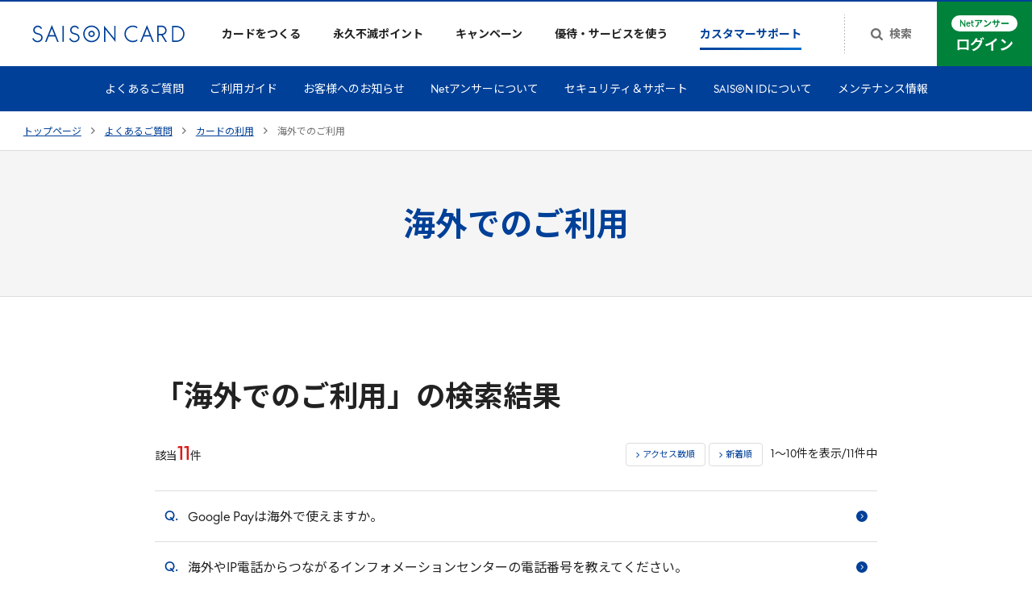

--- FILE ---
content_type: text/html;charset=UTF-8
request_url: https://faq.saisoncard.co.jp/saison/list?site=OA5LHO14&category=101
body_size: 32805
content:
<!DOCTYPE html>
<html lang="ja">
<head prefix="og: http://ogp.me/ns#">
  <meta charset="UTF-8" />
<!-- Google Tag Manager（Renewal） -->
<script>(function (w, d, s, l, i) {
    w[l] = w[l] || []; w[l].push({
      'gtm.start':
        new Date().getTime(), event: 'gtm.js'
    }); var f = d.getElementsByTagName(s)[0],
      j = d.createElement(s), dl = l != 'dataLayer' ? '&l=' + l : ''; j.async = true; j.src =
        'https://www.googletagmanager.com/gtm.js?id=' + i + dl; f.parentNode.insertBefore(j, f);
  })(window, document, 'script', 'dataLayer', 'GTM-PDGPXMZ');</script>
<!-- End Google Tag Manager -->
<!-- Google Tag Manager -->
<script>(function (w, d, s, l, i) {
    w[l] = w[l] || []; w[l].push({
      'gtm.start':
        new Date().getTime(), event: 'gtm.js'
    }); var f = d.getElementsByTagName(s)[0],
      j = d.createElement(s), dl = l != 'dataLayer' ? '&l=' + l : ''; j.async = true; j.src =
        'https://www.googletagmanager.com/gtm.js?id=' + i + dl; f.parentNode.insertBefore(j, f);
  })(window, document, 'script', 'dataLayer', 'GTM-57JX2CS');</script>
<!-- End Google Tag Manager -->
<meta name="viewport" content="width=device-width,initial-scale=1" />
<meta name="format-detection" content="telephone=no" />
<meta property="og:image" content="https://images.saisoncard-assets.com/assets/462949b256274358947c3db996c948d4/c9aadfc16cc54456a31ffeb0a340fd31/og.png" />
<meta property="fb:app_id" content="1633812716803735" />
<link rel="apple-touch-icon" sizes="180x180" href="https://www.saisoncard.co.jp/cmn-assets/misc/apple-touch-icon.png" />
<link rel="icon" type="image/png" sizes="32x32" href="https://www.saisoncard.co.jp/cmn-assets/misc/favicon-32x32.png" />
<link rel="icon" type="image/png" sizes="16x16" href="https://www.saisoncard.co.jp/cmn-assets/misc/favicon-16x16.png" />
<link rel="icon" type="image/png" href="https://www.saisoncard.co.jp/cmn-assets/misc/android-chrome-192x192.png" sizes="192x192" />
<link rel="icon" type="image/png" href="https://www.saisoncard.co.jp/cmn-assets/misc/android-chrome-384x384.png" sizes="384x384" />
<link rel="mask-icon" href="https://www.saisoncard.co.jp/cmn-assets/misc/safari-pinned-tab.svg" color="#004098" />
<meta name="msapplication-config" href="https://www.saisoncard.co.jp/cmn-assets/misc/browserconfig.xml" />
<meta name="msapplication-TileImage" href="https://www.saisoncard.co.jp/cmn-assets/misc/mstile-150x150.png" />
<meta name="msapplication-TileColor" content="#004098" />
<meta name="theme-color" content="#ffffff" />
<meta name="twitter:card" content="summary_large_image" />
<meta name="twitter:site" content="@kaori_saison" />
<script src="https://www.saisoncard.co.jp/cmn-assets/js/sharedSaisonGlobalData.js" defer=""></script>
<script src="https://www.saisoncard.co.jp/cmn-assets/js/main.js" defer=""></script>
<!--SyncAnswer必須js-->
<script type="text/javascript" src="//cdn.syncanswer.jp/common/js/tree_control.js?time=20251212"></script>
<script type="text/javascript" src="//cdn.syncanswer.jp/common/js/list_category_toggle.js?time=20251212"></script>
<script type="text/javascript" src="//cdn.syncanswer.jp/common/js/show_more.js?time=20251212"></script>
<script type="text/javascript" src="//cdn.syncanswer.jp/common/js/suggest.js?time=20251212"></script>
<script type="text/javascript">
//<![CDATA[
window.SYNCANSWER_SITE='OA5LHO14';
//]]>
</script>

<link rel="preconnect" href="https://fonts.gstatic.com" crossorigin="" />
<link rel="stylesheet" href="https://fonts.googleapis.com/css2?family=Inter:wght@400..600&amp;family=Noto+Sans+JP:wght@400;700&amp;display=swap" />
<link type="text/css" rel="stylesheet" href="//cdn.syncanswer.jp/css/OA5LHO14/saison/main.css?time=1608028019000" media="all" />
<link type="text/css" rel="stylesheet" href="//cdn.syncanswer.jp/css/OA5LHO14/saison/common.css?time=1608028019000" media="all" />

  
  <!-- TOPページ用 -->
  
  <!-- カテゴリー一覧用 -->
    <title>海外でのご利用 - よくあるご質問 | クレジットカードはセゾンカード</title>
<meta
  name="description"
  content="お客さまからよく寄せられる海外でのご利用に関するご質問とその回答をご案内しております。クレジットカードはポイントが永久不滅のセゾンカード。"
/>

</head>
<body id="top">
  <!-- Google Tag Manager (noscript)（Renewal） -->
<noscript><iframe src="https://www.googletagmanager.com/ns.html?id=GTM-PDGPXMZ"
height="0" width="0" style="display:none;visibility:hidden"></iframe></noscript>
<!-- End Google Tag Manager (noscript) -->
<!-- Google Tag Manager (noscript) -->
<noscript><iframe src="https://www.googletagmanager.com/ns.html?id=GTM-57JX2CS"
height="0" width="0" style="display:none;visibility:hidden"></iframe></noscript>
<!-- End Google Tag Manager (noscript) -->
<noscript
      ><div class="sc21-NoScript">
        <div class="sc21-NoScript-inner">
          <p class="sc21-NoScript-message">
            <strong class="sc21-NoScript-text"
              >当WebサイトではJavaScriptを使用しています。ご使用のブラウザ設定においてJavaScriptの設定を有効にしてご利用ください。</strong
            >
          </p>
        </div>
      </div></noscript
    >

  <svg style="height: 0; width: 0; position: absolute; visibility: hidden" id="svg-holder">
  <defs>
    <symbol id="sc21-homeSliderArrow" viewBox="0 0 48 48">
      <path d="m29.17 23.63a.51.51 0 0 1 0 .74l-7.47 7.47a.51.51 0 0 1 -.74 0l-.8-.8a.51.51 0 0 1 0-.74l6.3-6.3-6.3-6.3a.51.51 0 0 1 0-.74l.8-.8a.51.51 0 0 1 .74 0z"/>
    </symbol>
    <symbol id="sc21-arrowRight" viewBox="0 0 5 8">
      <path
        d="M4.585 3.816a.253.253 0 010 .368L.85 7.92a.253.253 0 01-.369 0l-.4-.401a.253.253 0 010-.369L3.23 4 .08.85a.253.253 0 010-.369l.4-.4a.253.253 0 01.369 0l3.735 3.735z"/>
    </symbol>
    <symbol id="sc21-arrowLeft" viewBox="0 0 6 10">
      <path
        d="M0.600263 5.23046C0.533462 5.16366 0.500063 5.08684 0.500063 5C0.500063 4.91316 0.533462 4.83634 0.600263 4.76954L5.2696 0.100201C5.3364 0.0334004 5.41322 -8.02981e-08 5.50006 -7.27063e-08C5.5869 -6.51145e-08 5.66372 0.0334005 5.73052 0.100201L6.23153 0.601202C6.29833 0.668002 6.33173 0.744823 6.33173 0.831664C6.33173 0.918504 6.29833 0.995323 6.23153 1.06212L2.29365 5L6.23153 8.93788C6.29833 9.00468 6.33173 9.0815 6.33173 9.16834C6.33173 9.25518 6.29833 9.332 6.23153 9.3988L5.73052 9.8998C5.66372 9.9666 5.5869 10 5.50006 10C5.41322 10 5.3364 9.9666 5.2696 9.8998L0.600263 5.23046Z" />
    </symbol>
    <symbol id="sc21-paginationArrow" viewBox="0 0 6 10">
      <path
        d="M5.89992 4.76954C5.96672 4.83634 6.00012 4.91316 6.00012 5C6.00012 5.08684 5.96672 5.16366 5.89992 5.23046L1.23058 9.8998C1.16378 9.9666 1.08696 10 1.00012 10C0.91328 10 0.83646 9.9666 0.769659 9.8998L0.268657 9.3988C0.201857 9.332 0.168457 9.25518 0.168457 9.16834C0.168457 9.0815 0.201857 9.00468 0.268657 8.93788L4.20653 5L0.268657 1.06212C0.201857 0.995324 0.168457 0.918503 0.168457 0.831663C0.168457 0.744822 0.201857 0.668003 0.268657 0.601203L0.769659 0.100201C0.83646 0.0334003 0.91328 0 1.00012 0C1.08696 0 1.16378 0.0334003 1.23058 0.100201L5.89992 4.76954Z"
        fill="#004098"/>
    </symbol>
    <symbol id="sc21-arrowRightCardDetailButton" viewBox="0 0 4 6">
      <path d="M3.43986 2.87089C3.47995 2.9083 3.5 2.95132 3.5 2.99995C3.5 3.04858 3.47995 3.0916 3.43986 3.12901L0.637457 5.74384C0.597365 5.78125 0.55126 5.79995 0.499141 5.79995C0.447022 5.79995 0.400916 5.78125 0.360825 5.74384L0.0601375 5.46328C0.0200458 5.42587 0 5.38285 0 5.33422C0 5.28559 0.0200458 5.24257 0.0601375 5.20516L2.42354 2.99995L0.0601375 0.794741C0.0200458 0.757333 0 0.714314 0 0.665683C0 0.617052 0.0200458 0.574033 0.0601375 0.536625L0.360825 0.256063C0.400916 0.218655 0.447022 0.199951 0.499141 0.199951C0.55126 0.199951 0.597365 0.218655 0.637457 0.256063L3.43986 2.87089Z" fill="white"/>
    </symbol>
    <symbol id="sc21-arrowRightCircle" viewBox="0 0 14 14">
      <path
        d="M7 0a7 7 0 100 14A7 7 0 007 0zm2.1 7a.172.172 0 00-.06-.13L6.237 4.257a.197.197 0 00-.276 0l-.3.28a.172.172 0 00-.061.13c0 .048.02.091.06.129L8.024 7 5.66 9.205a.172.172 0 00-.06.13c0 .048.02.09.06.128l.3.28a.197.197 0 00.277 0L9.04 7.13c.04-.037.06-.08.06-.129z"
        fill-rule="evenodd" clip-rule="evenodd"/>
    </symbol>
    <symbol id="sc21-arrowRightCircleLarge" viewBox="0 0 24 24">
      <circle cx="12" cy="12" r="11.5"/>
      <path
        d="M14.585 11.816a.254.254 0 010 .368L10.85 15.92a.253.253 0 01-.369 0l-.4-.401a.253.253 0 010-.369L13.23 12l-3.15-3.15a.253.253 0 010-.369l.4-.4a.253.253 0 01.369 0l3.735 3.735z"
        fill="#fff"/>
    </symbol>
    <symbol id="sc21-plus" viewBox="0 0 16 16">
      <path d="M0 7h16v2H0z"/>
      <path d="M9 0v16H7V0z"/>
    </symbol>
    <symbol id="sc21-minus" viewBox="0 0 16 16">
      <path d="M0,7V9H16V7" fill-rule="evenodd"/>
    </symbol>
    <symbol id="sc21-closeCircle" viewBox="0 0 16 16">
      <circle cx="8" cy="8" r="8"/>
      <path fill="#fff" d="M4 7.333h8v1.333H4z"/>
    </symbol>
    <symbol id="sc21-check" viewBox="0 0 10 8">
      <defs>
        <linearGradient id="sc21-checkGradient" x1="0" y1="7.572" x2="10.196" y2="7.28" gradientUnits="userSpaceOnUse">
          <stop offset="0" stop-color="#004098"/>
          <stop offset="1" stop-color="#0070CF"/>
        </linearGradient>
      </defs>
      <path d="M4.286 7.572L10 1.857 8.571.43 4.286 4.714 1.429 1.857 0 3.286l4.286 4.286z"
            fill-rule="evenodd" clip-rule="evenodd" fill="url(#sc21-checkGradient)"/>
    </symbol>
    <symbol id="sc21-anchorArrow" viewBox="0 0 20 20">
      <path
        d="M10.138 11.931A.18.18 0 0110 12a.18.18 0 01-.138-.069L7.06 8.73A.233.233 0 017 8.57c0-.06.02-.112.06-.158l.3-.343A.18.18 0 017.5 8a.18.18 0 01.138.069l2.363 2.7 2.363-2.7A.18.18 0 0112.5 8a.18.18 0 01.138.069l.3.343c.041.046.061.099.061.158 0 .06-.02.113-.06.159l-2.802 3.202z"/>
    </symbol>
    <symbol id="sc21-anchorArrow2" viewBox="0 0 10 6">
      <path
        d="M5.23046 5.81563C5.16366 5.88243 5.08684 5.91583 5 5.91583C4.91316 5.91583 4.83634 5.88243 4.76954 5.81563L0.100201 1.14629C0.0334005 1.07949 -4.01491e-08 1.00267 -3.63532e-08 0.91583C-3.25573e-08 0.82899 0.0334005 0.75217 0.100201 0.685369L0.601202 0.184367C0.668002 0.117567 0.744823 0.0841671 0.831664 0.0841671C0.918504 0.0841671 0.995323 0.117567 1.06212 0.184367L5 4.12224L8.93788 0.184368C9.00468 0.117567 9.0815 0.0841674 9.16834 0.0841674C9.25518 0.0841674 9.332 0.117567 9.3988 0.184368L9.8998 0.68537C9.9666 0.75217 10 0.828991 10 0.915831C10 1.00267 9.9666 1.07949 9.8998 1.14629L5.23046 5.81563Z"/>
    </symbol>
    <symbol id="sc21-toTopArrow" viewBox="0 0 13 8">
      <path d="M6.41191 0.837049C6.4937 0.75523 6.58777 0.71432 6.6941 0.71432C6.80044 0.71432 6.89451 0.75523 6.9763 0.837049L12.6939 6.55624C12.7757 6.63806 12.8166 6.73216 12.8166 6.83852C12.8166 6.94489 12.7757 7.03898 12.6939 7.1208L12.0804 7.73445C11.9986 7.81627 11.9045 7.85718 11.7982 7.85718C11.6919 7.85718 11.5978 7.81627 11.516 7.73445L6.6941 2.91118L1.87222 7.73445C1.79042 7.81627 1.69635 7.85718 1.59002 7.85718C1.48368 7.85718 1.38962 7.81627 1.30782 7.73445L0.69435 7.1208C0.612554 7.03898 0.571655 6.94489 0.571655 6.83852C0.571655 6.73216 0.612554 6.63806 0.69435 6.55625L6.41191 0.837049Z" fill="#004098"/>
    </symbol>
    <symbol id="sc21-playVideo" viewBox="0 0 80 80">
      <path d="M60 40L30 53.856V26.144L60 40z"/>
      <circle cx="40" cy="40" r="37" fill="none" stroke="currentColor" stroke-width="6"/>
      <circle cx="40" cy="40" r="40" fill="#fff" fill-opacity="0.2"/>
    </symbol>
    <symbol id="sc21-external" viewBox="0 0 14 10">
      <path d='M13 2.5H1v7h10V7.167' fill="none" stroke="currentColor" stroke-width="1"/>
      <path d='M3 .5h10v7H3z' fill="none" stroke="currentColor" stroke-width="1"/>
    </symbol>
    <symbol id="sc21-pdf" viewBox="0 0 12 15">
      <path
        d="M11.469 3.469c.146.146.27.344.375.594.104.25.156.479.156.687v9a.723.723 0 01-.219.531.723.723 0 01-.531.219H.75a.723.723 0 01-.531-.219A.724.724 0 010 13.75V1.25C0 1.042.073.865.219.719A.723.723 0 01.75.5h7c.208 0 .438.052.688.156.25.104.447.23.593.375L11.47 3.47zM8 1.563V4.5h2.938a.854.854 0 00-.172-.32L8.32 1.734A.853.853 0 008 1.563zM11 13.5v-8H7.75a.723.723 0 01-.531-.219A.723.723 0 017 4.75V1.5H1v12h10zM6.984 8.867c.172.136.391.281.657.438.307-.037.612-.055.914-.055.765 0 1.226.128 1.383.383.083.114.088.25.015.406 0 .005-.002.01-.008.016l-.015.015v.008c-.032.198-.216.297-.555.297-.25 0-.55-.052-.898-.156a5.699 5.699 0 01-1.016-.414c-1.151.125-2.172.34-3.063.648-.796 1.365-1.427 2.047-1.89 2.047a.454.454 0 01-.219-.055l-.187-.093a.818.818 0 00-.047-.04c-.052-.052-.068-.145-.047-.28.047-.21.193-.446.437-.712.245-.27.589-.523 1.032-.758.072-.046.132-.03.18.047.01.01.015.021.015.032.27-.443.55-.956.836-1.54.354-.708.625-1.39.812-2.046a6.529 6.529 0 01-.242-1.242c-.031-.407-.013-.74.055-1 .057-.209.166-.313.328-.313H5.633c.12 0 .21.04.273.117.094.11.117.287.07.531a.17.17 0 01-.03.063.203.203 0 01.007.062v.235c-.01.64-.047 1.14-.11 1.5.287.854.667 1.474 1.141 1.86zm-4.5 3.211c.271-.125.628-.536 1.07-1.234a4.607 4.607 0 00-.687.656 2.65 2.65 0 00-.383.578zm3.11-7.187c-.078.218-.084.562-.016 1.03l.055-.343c0-.016.018-.127.054-.336a.176.176 0 01.032-.062c-.005-.006-.008-.01-.008-.016 0-.005-.003-.008-.008-.008v-.015a.45.45 0 00-.101-.282c0 .006-.003.01-.008.016v.016zm-.969 5.164a11.458 11.458 0 012.219-.633 1.345 1.345 0 01-.227-.18c-.396-.349-.726-.807-.992-1.375-.14.448-.357.961-.648 1.54-.157.29-.274.507-.352.648zm5.047-.125c-.125-.125-.49-.188-1.094-.188.396.146.719.219.969.219.073 0 .12-.003.14-.008 0-.005-.005-.013-.015-.023z"
        fill="#dd1a1a"/>
    </symbol>
    <symbol id="sc21-excel" viewBox="0 0 12 15">
      <path
        d="M11.469 3.469c.146.146.27.344.375.594.104.25.156.479.156.687v9a.723.723 0 01-.219.531.723.723 0 01-.531.219H.75a.723.723 0 01-.531-.219A.724.724 0 010 13.75V1.25C0 1.042.073.865.219.719A.723.723 0 01.75.5h7c.208 0 .438.052.688.156.25.104.447.23.593.375L11.47 3.47zM8 1.563V4.5h2.938a.854.854 0 00-.172-.32L8.32 1.734A.853.853 0 008 1.563zM11 13.5v-8H7.75a.723.723 0 01-.531-.219A.723.723 0 017 4.75V1.5H1v12h10z"
        fill="#217346"/>
      <path
        d="M4.127 11.32l1.382-2.058-1.382-2.016h-.7v-.68h2.188v.68h-.613l.941 1.379.95-1.379h-.63v-.68H8.35v.68h-.68l-1.34 1.95 1.458 2.124h.707V12h-2.23v-.68h.628l-.996-1.476-.992 1.476h.66V12H3.4v-.68h.727z"
        fill="#217346"/>
    </symbol>
    <symbol id="sc21-word" viewBox="0 0 12 15">
      <path
        d="M11.469 3.469c.146.146.27.344.375.594.104.25.156.479.156.687v9a.723.723 0 01-.219.531.723.723 0 01-.531.219H.75a.723.723 0 01-.531-.219A.724.724 0 010 13.75V1.25C0 1.042.073.865.219.719A.723.723 0 01.75.5h7c.208 0 .438.052.688.156.25.104.447.23.593.375L11.47 3.47zM8 1.563V4.5h2.938a.854.854 0 00-.172-.32L8.32 1.734A.853.853 0 008 1.563zM11 13.5v-8H7.75a.723.723 0 01-.531-.219A.723.723 0 017 4.75V1.5H1v12h10z"
        fill="#2b579a"/>
      <path
        d="M4.035 12.055L2.652 7.246H2v-.68h2.078v.68h-.652l1.027 3.555.988-3.555h-.648v-.68h2.496v.68h-.637l.993 3.555 1.007-3.555h-.644v-.68h1.996v.68h-.64l-1.356 4.809H7.23L6.008 7.758l-1.215 4.297h-.758z"
        fill="#2b579a"/>
    </symbol>
    <symbol id="sc21-refresh" viewBox="0 0 17 17">
      <path
        d="M12.327 8.296l2.489-3.953L17 8.296h-1.482c.133 4.117-2.868 7.562-6.686 7.704-2.013.061-3.95-.795-5.318-2.364l1.064-1.06c2.07 2.385 5.546 2.507 7.75.286 1.177-1.182 1.804-2.854 1.747-4.566h-1.748zM3.894 2.977C2.43 4.424 1.614 6.462 1.672 8.582H0l2.355 3.73 2.394-3.73H3.115C3.04 5.32 5.432 2.63 8.453 2.549c1.576-.04 3.096.652 4.16 1.895l1.063-1.06C11.093.369 6.705.185 3.894 2.978z"/>
    </symbol>
    <symbol id="sc21-plusSmall" viewBox="0 0 9 9">
      <path d="M5 0v9H4V0z"/>
      <path d="M0 4h9v1H0z"/>
    </symbol>
    <symbol id="sc21-minusSmall" viewBox="0 0 9 1">
      <path d="M0 0h9v1H0z"/>
    </symbol>
    <symbol id="sc21-plusMedium" viewBox="0 0 12 12">
      <path d="M0,5H12V7H0ZM7,0V12H5V0Z"/>
    </symbol>
    <symbol id="sc21-minusMedium" viewBox="0 0 12 12">
      <path d="M0,5H12V7H0Z"/>
    </symbol>
    <symbol id="sc21-mail" viewBox="0 0 174 174">
      <path
        d="M174 141.364V32.636c0-8.963-3.213-16.741-9.638-22.997C158.105 3.213 150.326 0 141.365 0H32.635c-8.961 0-16.74 3.213-22.997 9.639C3.213 15.895 0 23.673 0 32.636v108.728c0 8.963 3.213 16.572 9.638 22.997C15.895 170.787 23.674 174 32.636 174h108.729c8.961 0 16.571-3.213 22.997-9.639 6.425-6.256 9.638-14.034 9.638-22.997zm-35.025-78.225c2.017-2.933 3.025-6.05 3.025-9.259 0-2.658-1.008-5.041-2.933-6.966-1.925-1.925-4.217-2.842-6.875-2.842H41.808c-3.117 0-5.5 1.1-7.242 3.209C32.825 49.389 32 52.047 32 55.256c0 2.566 1.191 5.316 3.391 8.341 2.2 3.025 4.675 5.409 7.15 7.15 1.376.917 5.592 3.85 12.559 8.709 4.268 2.937 7.899 5.473 10.954 7.606 1.997 1.395 3.749 2.618 5.27 3.669.367.275 1.284.916 2.568 1.833l.827.594c.935.675 1.76 1.27 2.472 1.698.826.642 1.834 1.283 3.117 2.017 1.284.733 2.475 1.283 3.575 1.65 1.1.366 2.109.55 3.025.55h.184c.716 0 1.488-.113 2.316-.337.232-.062.468-.133.709-.214a12.783 12.783 0 001.566-.657 36.58 36.58 0 002.008-1.084c.761-.435 1.426-.87 2.031-1.267.416-.272.805-.526 1.178-.75.825-.55 1.925-1.375 3.3-2.292.493-.352.931-.663 1.306-.929.6-.426 1.035-.734 1.261-.904 3.758-2.567 13.383-9.258 28.691-19.983 3.025-2.017 5.5-4.584 7.517-7.517zM142 120.706V71.939c-1.742 1.925-3.85 3.758-6.142 5.317-13.383 9.075-23.558 16.133-30.525 21.175-2.383 1.741-4.308 3.116-5.683 4.125-1.467.916-3.392 1.924-5.775 2.933-2.475 1.009-4.675 1.467-6.783 1.467h-.184c-2.016 0-4.308-.55-6.783-1.559-2.383-1.008-4.309-2.016-5.775-2.933-1.467-1.008-3.392-2.292-5.683-4.033-5.5-4.034-15.675-11.092-30.434-21.175A31.846 31.846 0 0132 71.939v48.767c0 2.658.916 4.95 2.841 6.966 1.925 1.925 4.309 2.842 6.967 2.842h90.384c2.75 0 5.041-.917 6.966-2.842 1.925-1.924 2.842-4.308 2.842-6.966z"
        fill-rule="evenodd" clip-rule="evenodd"/>
    </symbol>
    <symbol id="sc21-call" viewBox="0 0 174 174">
      <path
        d="M174 32.636v108.728c0 8.963-3.213 16.741-9.638 22.998-6.426 6.425-14.035 9.638-22.998 9.638H32.636c-8.963 0-16.741-3.213-22.998-9.638C3.213 157.936 0 150.327 0 141.364V32.636c0-8.963 3.213-16.741 9.638-22.998C15.895 3.213 23.674 0 32.636 0h108.728c8.963 0 16.741 3.213 22.998 9.638C170.787 15.895 174 23.674 174 32.636zm-29.085 87.93c0-.846 0-1.353-.169-1.86-.169-.677-1.691-1.691-4.396-3.382a360.343 360.343 0 00-9.977-5.411l-6.087-3.382c-.338-.169-1.015-.677-2.029-1.522-1.015-.677-2.03-1.353-2.875-1.691-.846-.338-1.691-.508-2.367-.508-1.353 0-3.213 1.184-5.242 3.721-2.03 2.536-4.397 4.903-6.595 7.44-2.029 2.367-3.72 3.72-4.904 3.72-.507 0-1.184-.169-1.86-.338-.846-.338-1.353-.677-1.86-.846a26.46 26.46 0 01-1.86-1.014c-.846-.508-1.353-.846-1.691-1.015-7.44-4.227-13.866-8.962-19.277-14.373-5.411-5.411-10.146-11.837-14.373-19.277 0-.17-.338-.676-.846-1.522-.507-.845-.845-1.522-1.014-2.029-.17-.507-.508-1.015-.677-1.691-.169-.676-.507-1.353-.507-1.86 0-1.015.846-2.198 2.367-3.72 1.522-1.522 3.213-3.044 5.073-4.397 1.86-1.352 3.551-2.874 5.073-4.396 1.522-1.691 2.367-3.044 2.367-4.059 0-.676-.169-1.521-.507-2.367-.338-.845-1.014-1.69-1.69-2.874-.846-1.184-1.354-1.86-1.692-2.368-.169-.507-.845-1.522-1.69-3.213-.846-1.69-1.86-3.382-2.875-5.072-.846-1.86-1.86-3.551-2.875-5.412a44.314 44.314 0 00-2.875-4.565c-.845-1.184-1.521-1.86-1.86-2.03-.338-.169-1.014-.337-1.86-.337-3.55 0-7.44.845-11.498 2.536-3.551 1.522-6.426 5.073-9.131 10.653-2.706 5.58-3.72 10.484-3.72 14.88 0 1.184.168 2.537.338 3.89.169 1.352.338 2.536.507 3.382a36.811 36.811 0 011.015 3.72c.507 1.522.845 2.705 1.183 3.382.338.676.677 1.86 1.353 3.72a122.08 122.08 0 011.184 3.382c4.734 12.344 12.85 24.519 24.688 36.355 11.836 11.837 23.842 19.954 36.355 24.519.508.169 1.522.508 3.382 1.184 1.86.676 3.044 1.184 3.72 1.353.677.169 1.86.676 3.382 1.183 1.522.508 2.875.846 3.72 1.015.846.169 2.03.338 3.382.507 1.353.169 2.706.338 3.89.338 4.227 0 9.3-1.352 14.711-3.889 5.58-2.536 9.131-5.58 10.653-9.131 1.691-3.889 2.536-7.609 2.536-11.329z"/>
    </symbol>
    <symbol id="sc21-freecall" viewBox="0 0 174 174">
      <path
        d="M174 47V32.636c0-8.963-3.213-16.741-9.638-22.998C158.105 3.213 150.327 0 141.364 0H32.636C23.673 0 15.895 3.213 9.638 9.638 3.213 15.895 0 23.674 0 32.636V47c17.683 0 33.319 4.41 43.968 9.944C54.604 51.41 69.303 47 86.986 47c17.668 0 32.367 4.41 43.017 9.944C140.653 51.41 156.318 47 174 47zM174 56.944c-10.448 0-23.159 1.96-33.117 6.283 10.765 7.191 21.156 18.086 21.156 31.834 0 18.173-15.233 32.065-32.022 32.065-16.789 0-31.517-13.892-31.517-32.065 0-13.748 9.886-24.643 20.637-31.834-9.944-4.323-21.674-6.283-32.137-6.283-10.463 0-22.193 1.96-32.151 6.283 10.75 7.191 20.637 18.086 20.637 31.834 0 18.173-14.729 32.065-31.518 32.065s-32.266-13.892-32.266-32.065c0-13.748 10.635-24.643 21.386-31.834C23.13 58.904 10.448 56.944 0 56.944v84.42c0 8.963 3.213 16.572 9.638 22.998C15.895 170.787 23.674 174 32.636 174h108.728c8.963 0 16.572-3.213 22.998-9.638 6.425-6.257 9.638-14.035 9.638-22.998v-84.42z"/>
      <path
        d="M22.323 95.076c0 15.059 11.86 22.351 21.4 22.351s21.386-7.306 21.386-22.352c0-11.687-11.557-21.025-21.386-26.602-9.828 5.591-21.4 14.915-21.4 26.603zM130.68 68.213c-9.814 5.577-21.386 14.916-21.386 26.603 0 15.045 11.832 22.352 21.386 22.352 9.54 0 21.386-7.307 21.386-22.352 0-11.687-11.557-21.026-21.386-26.603z"/>
    </symbol>
    <symbol id="sc21-freecall-softbank" viewBox="0 0 127.91 101.7">
      <path class="d" d="M92.15,47.82h13.94c1.01,0,1.82-.82,1.82-1.82s-.81-1.82-1.82-1.82h-13.94c-1.01,0-1.82,.82-1.82,1.82s.81,1.82,1.82,1.82h0Z"/>
      <path class="d" d="M70.96,69.98h13.94c1.01,0,1.82-.82,1.82-1.82s-.81-1.82-1.82-1.82h-13.94c-1.01,0-1.82,.82-1.82,1.82s.81,1.82,1.82,1.82h0Z"/>
      <path class="d" d="M61.12,37.21h-12.03c-1,0-1.82,.82-1.82,1.82s.82,1.82,1.82,1.82h10.15c-.42,5.69-2.98,8.84-8.92,11.26h0c-.93,.38-1.37,1.44-.99,2.37,.37,.93,1.44,1.37,2.37,1,7.88-3.22,11.25-8.14,11.25-16.45,0-1-.82-1.82-1.82-1.82Z"/>
      <path class="d" d="M60.98,59.92h-11.89c-1,0-1.82,.81-1.82,1.82s.82,1.82,1.82,1.82h10.08v8.94h-10.08c-1,0-1.82,.82-1.82,1.82s.82,1.82,1.82,1.82h11.89c1.01,0,1.82-.81,1.82-1.82v-12.57c0-1-.81-1.82-1.82-1.82Z"/>
      <path class="d" d="M72.5,47.36v-9.16h0c0-1-.81-1.82-1.81-1.82s-1.82,.82-1.82,1.82h0v9.16h0c0,1,.81,1.82,1.82,1.82s1.81-.81,1.81-1.82h0Z"/>
      <path class="d" d="M73.99,55.58c8.73-1.43,10.27-5.51,10.27-13.55v-3.83h0c0-1-.81-1.82-1.82-1.82s-1.81,.82-1.81,1.82h0v3.83c0,7.01-.85,8.92-7.23,9.96h0c-.99,.16-1.66,1.09-1.5,2.09,.16,.99,1.09,1.66,2.09,1.5h0Z"/>
      <path class="d" d="M92.65,60.91c0,6.66-.35,10.52-2.39,14.48h0c-.46,.89-.11,1.99,.78,2.45,.89,.46,1.99,.11,2.45-.79h0c2.59-5.04,2.8-9.87,2.8-16.14h0c0-1-.81-1.82-1.82-1.82s-1.82,.81-1.82,1.82h0Z"/>
      <path class="d" d="M107.63,66.12c-.98-.24-1.96,.35-2.2,1.32h0c-.73,2.88-2.09,5.04-3.8,6.17v-13.11c0-1-.81-1.82-1.81-1.82s-1.82,.81-1.82,1.82h0v15.72c0,.53,.23,1.03,.63,1.38,.4,.34,.93,.5,1.45,.42,4.2-.62,7.52-4.25,8.87-9.7,.24-.97-.34-1.96-1.32-2.2Z"/>
      <path class="d" d="M114.17,19.29C102.09,7.21,83.31,0,63.95,0,28.69,0,0,23.29,0,51.91c0,6.24,1.84,12.5,5.04,17.19,.86,1.26,2.58,1.58,3.84,.71,1.27-.86,1.59-2.58,.72-3.84-2.59-3.79-4.07-8.91-4.07-14.06C5.53,26.34,31.74,5.53,63.95,5.53c17.93,0,35.24,6.61,46.3,17.68,7.93,7.93,12.12,17.74,12.12,28.38,0,22.15-21.52,44.58-62.65,44.58-10.44,0-19.54-3.12-24.98-8.56-1.66-1.65-2.92-3.47-3.78-5.39l.41,.25c.99,.08,1.86-.12,2.49-.64,2.37-1.99,5.8-7.75,6.33-12.64,.54-4.89-6.43-6.57-5.45-15.58,.43-3.94,6.17-16.61,10.74-20.28,3.01-2.42,6.51-2.45,10.08-2.06,5.62,.61,10.12-10.45,10.59-14.66,.25-2.31-3.55-5.2-9.81-5.88-3.8-.41-7.9,.97-11.7,3.95-8.07,6.31-23.55,35.57-25.08,49.65-.63,5.75,1.56,10.57,4.48,13.8l.17,.1c.52,4.9,2.79,9.46,6.63,13.3,6.56,6.56,16.82,10.18,28.89,10.18,20.23,0,37.55-5.26,50.11-15.2,11.66-9.23,18.07-21.63,18.07-34.91,0-12.14-4.75-23.3-13.73-32.29Z"/>
    </symbol>
    <symbol id="sc21-fax" viewBox="0 0 174 174">
      <path
        d="M135 111a4 4 0 11-8 0 4 4 0 018 0zM115 115a4 4 0 100-8 4 4 0 000 8zM59 52a3 3 0 013-3h50a3 3 0 010 6H62a3 3 0 01-3-3zM62 65a3 3 0 000 6h50a3 3 0 000-6H62z"/>
      <path
        d="M174 32.636v108.728c0 8.963-3.213 16.741-9.638 22.997-6.426 6.426-14.036 9.639-22.997 9.639H32.635c-8.961 0-16.74-3.213-22.997-9.639C3.213 157.936 0 150.327 0 141.364V32.636c0-8.963 3.213-16.741 9.638-22.997C15.895 3.213 23.674 0 32.636 0h108.729c8.961 0 16.74 3.213 22.997 9.639C170.787 15.895 174 23.673 174 32.636zM27 101c0-5.523 4.477-10 10-10h100c5.523 0 10 4.477 10 10v20c0 5.523-4.477 10-10 10H37c-5.523 0-10-4.477-10-10v-20zm30-66c-5.523 0-10 4.477-10 10v40h80V45c0-5.523-4.477-10-10-10H57z"
        fill-rule="evenodd" clip-rule="evenodd"/>
    </symbol>
    <symbol id="sc21-search" viewBox="0 0 15 15">
      <path d="M9.19471 9.20373C9.98798 8.41046 10.3846 7.45793 10.3846 6.34615C10.3846 5.23438 9.98798 4.28486 9.19471 3.4976C8.40745 2.70433 7.45793 2.30769 6.34615 2.30769C5.23438 2.30769 4.28185 2.70433 3.48858 3.4976C2.70132 4.28486 2.30769 5.23438 2.30769 6.34615C2.30769 7.45793 2.70132 8.41046 3.48858 9.20373C4.28185 9.99098 5.23438 10.3846 6.34615 10.3846C7.45793 10.3846 8.40745 9.99098 9.19471 9.20373ZM15 13.8462C15 14.1587 14.8858 14.4291 14.6575 14.6575C14.4291 14.8858 14.1587 15 13.8462 15C13.5216 15 13.2512 14.8858 13.0349 14.6575L9.94291 11.5745C8.86719 12.3197 7.66827 12.6923 6.34615 12.6923C5.48678 12.6923 4.66346 12.527 3.8762 12.1965C3.09495 11.86 2.41887 11.4093 1.84796 10.8444C1.28305 10.2734 0.832332 9.59736 0.495793 8.81611C0.165264 8.02885 0 7.20553 0 6.34615C0 5.48678 0.165264 4.66647 0.495793 3.88522C0.832332 3.09796 1.28305 2.42188 1.84796 1.85697C2.41887 1.28606 3.09495 0.835337 3.8762 0.504808C4.66346 0.168269 5.48678 0 6.34615 0C7.20553 0 8.02584 0.168269 8.80709 0.504808C9.59435 0.835337 10.2704 1.28606 10.8353 1.85697C11.4062 2.42188 11.857 3.09796 12.1875 3.88522C12.524 4.66647 12.6923 5.48678 12.6923 6.34615C12.6923 7.66827 12.3197 8.86719 11.5745 9.94291L14.6665 13.0349C14.8888 13.2572 15 13.5276 15 13.8462Z"/>
    </symbol>
    <symbol id="sc21-avatar" viewBox="0 0 18 23">
      <path d="M17.8832 20.8379C15.0728 21.6934 12.0901 22.1535 9 22.1535C5.90988 22.1535 2.92722 21.6934 0.116793 20.8379C0.0399733 20.3646 0 19.8792 0 19.3843C0 14.4137 4.02945 10.3843 9 10.3843C13.9706 10.3843 18 14.4137 18 19.3843C18 19.8792 17.96 20.3646 17.8832 20.8379Z"/>
      <path d="M13.8461 4.84615C13.8461 7.52261 11.6764 9.69231 8.99993 9.69231C6.32347 9.69231 4.15377 7.52261 4.15377 4.84615C4.15377 2.1697 6.32347 0 8.99993 0C11.6764 0 13.8461 2.1697 13.8461 4.84615Z"/>
    </symbol>
    <symbol id="sc21-closed-menu" viewBox="0 0 18 14">
      <path d="M0 0H18V2H0V0Z"/>
      <path d="M0 6H18V8H0V6Z"/>
      <path d="M0 12H18V14H0V12Z"/>
    </symbol>
    <symbol id="sc21-opened-menu" viewBox="0 0 16 16">
      <rect x="1.44128" y="0.00878906" width="19.1888" height="2.0382" transform="rotate(45 1.44128 0.00878906)"/>
      <rect x="14.9255" y="1.41309" width="19.1079" height="2" transform="rotate(135 14.9255 1.41309)"/>
    </symbol>
    <symbol id="sc21-play" viewBox="0 0 10 12">
      <path d="M10 6L0 11.774V.227L10 6z"/>
    </symbol>
    <symbol id="sc21-pause" viewBox="0 0 10 10">
      <path d="M0 0h4v10H0V0zM6 0h4v10H6V0z"/>
    </symbol>
    <symbol id="sc21-line" viewBox="0 0 40 41">
      <path d="M30.9825 0.0549316H9.0175C4.03727 0.0549316 0 4.0922 0 9.07243V31.0374C0 36.0177 4.03727 40.0549 9.0175 40.0549H30.9825C35.9627 40.0549 40 36.0177 40 31.0374V9.07243C40 4.0922 35.9627 0.0549316 30.9825 0.0549316Z" fill="#06C755"/>
      <path d="M33.3327 18.1699C33.3327 12.2024 27.3502 7.34741 19.9964 7.34741C12.6427 7.34741 6.66016 12.2024 6.66016 18.1699C6.66016 23.5199 11.4052 27.9999 17.8139 28.8474C18.2477 28.9412 18.8389 29.1337 18.9889 29.5049C19.1239 29.8424 19.0764 30.3699 19.0327 30.7112C19.0327 30.7112 18.8764 31.6524 18.8427 31.8524C18.7839 32.1899 18.5752 33.1712 19.9977 32.5712C21.4214 31.9712 27.6777 28.0487 30.4752 24.8287C32.4077 22.7087 33.3339 20.5587 33.3339 18.1699H33.3327Z" fill="white"/>
      <path d="M28.8948 21.6161H25.1486C25.0073 21.6161 24.8936 21.5024 24.8936 21.3611V21.3574V15.5474V15.5411C24.8936 15.3999 25.0073 15.2861 25.1486 15.2861H28.8948C29.0348 15.2861 29.1498 15.4011 29.1498 15.5411V16.4874C29.1498 16.6286 29.0361 16.7424 28.8948 16.7424H26.3486V17.7249H28.8948C29.0348 17.7249 29.1498 17.8399 29.1498 17.9799V18.9261C29.1498 19.0674 29.0361 19.1811 28.8948 19.1811H26.3486V20.1636H28.8948C29.0348 20.1636 29.1498 20.2786 29.1498 20.4186V21.3649C29.1498 21.5061 29.0361 21.6199 28.8948 21.6199V21.6161Z" fill="#06C755"/>
      <path d="M15.0367 21.6162C15.1767 21.6162 15.2917 21.5024 15.2917 21.3612V20.4149C15.2917 20.2749 15.1767 20.1599 15.0367 20.1599H12.4904V15.5399C12.4904 15.3999 12.3754 15.2849 12.2354 15.2849H11.2892C11.1479 15.2849 11.0342 15.3987 11.0342 15.5399V21.3562V21.3612C11.0342 21.5024 11.1479 21.6162 11.2892 21.6162H15.0354H15.0367Z" fill="#06C755"/>
      <path d="M17.2908 15.2861H16.3458C16.205 15.2861 16.0908 15.4003 16.0908 15.5411V21.3611C16.0908 21.502 16.205 21.6161 16.3458 21.6161H17.2908C17.4317 21.6161 17.5458 21.502 17.5458 21.3611V15.5411C17.5458 15.4003 17.4317 15.2861 17.2908 15.2861Z" fill="#06C755"/>
      <path d="M23.7298 15.2861H22.7836C22.6423 15.2861 22.5286 15.3999 22.5286 15.5411V18.9974L19.8661 15.4011C19.8598 15.3924 19.8523 15.3836 19.8461 15.3749C19.8461 15.3749 19.8461 15.3749 19.8448 15.3736C19.8398 15.3686 19.8348 15.3624 19.8298 15.3574C19.8286 15.3561 19.8261 15.3549 19.8248 15.3536C19.8198 15.3499 19.8161 15.3461 19.8111 15.3424C19.8086 15.3411 19.8061 15.3386 19.8036 15.3374C19.7998 15.3336 19.7948 15.3311 19.7898 15.3286C19.7873 15.3274 19.7848 15.3249 19.7823 15.3236C19.7773 15.3211 19.7736 15.3186 19.7686 15.3161C19.7661 15.3149 19.7636 15.3136 19.7611 15.3124C19.7561 15.3099 19.7511 15.3074 19.7461 15.3061C19.7436 15.3061 19.7411 15.3036 19.7373 15.3036C19.7323 15.3024 19.7273 15.2999 19.7223 15.2986C19.7198 15.2986 19.7161 15.2974 19.7136 15.2961C19.7086 15.2961 19.7036 15.2936 19.6986 15.2924C19.6948 15.2924 19.6911 15.2924 19.6873 15.2911C19.6823 15.2911 19.6786 15.2899 19.6736 15.2899C19.6686 15.2899 19.6648 15.2899 19.6598 15.2899C19.6573 15.2899 19.6536 15.2899 19.6511 15.2899H18.7111C18.5711 15.2899 18.4561 15.4036 18.4561 15.5449V21.3649C18.4561 21.5049 18.5698 21.6199 18.7111 21.6199H19.6573C19.7986 21.6199 19.9123 21.5061 19.9123 21.3649V17.9086L22.5786 21.5099C22.5973 21.5361 22.6198 21.5574 22.6448 21.5736C22.6448 21.5736 22.6473 21.5749 22.6473 21.5761C22.6523 21.5799 22.6573 21.5824 22.6636 21.5861C22.6661 21.5874 22.6686 21.5886 22.6711 21.5899C22.6748 21.5924 22.6798 21.5936 22.6836 21.5961C22.6873 21.5986 22.6923 21.5999 22.6961 21.6011C22.6986 21.6011 22.7011 21.6036 22.7036 21.6036C22.7098 21.6061 22.7148 21.6074 22.7211 21.6086C22.7211 21.6086 22.7236 21.6086 22.7248 21.6086C22.7461 21.6136 22.7686 21.6174 22.7911 21.6174H23.7311C23.8711 21.6174 23.9861 21.5036 23.9861 21.3624V15.5424C23.9861 15.4024 23.8723 15.2874 23.7311 15.2874L23.7298 15.2861Z" fill="#06C755"/>
    </symbol>
    <symbol id="sc21-pdfWhite" viewBox="0 0 12 15">
      <path
        d="M11.469 3.469c.146.146.27.344.375.594.104.25.156.479.156.687v9a.723.723 0 01-.219.531.723.723 0 01-.531.219H.75a.723.723 0 01-.531-.219A.724.724 0 010 13.75V1.25C0 1.042.073.865.219.719A.723.723 0 01.75.5h7c.208 0 .438.052.688.156.25.104.447.23.593.375L11.47 3.47zM8 1.563V4.5h2.938a.854.854 0 00-.172-.32L8.32 1.734A.853.853 0 008 1.563zM11 13.5v-8H7.75a.723.723 0 01-.531-.219A.723.723 0 017 4.75V1.5H1v12h10zM6.984 8.867c.172.136.391.281.657.438.307-.037.612-.055.914-.055.765 0 1.226.128 1.383.383.083.114.088.25.015.406 0 .005-.002.01-.008.016l-.015.015v.008c-.032.198-.216.297-.555.297-.25 0-.55-.052-.898-.156a5.699 5.699 0 01-1.016-.414c-1.151.125-2.172.34-3.063.648-.796 1.365-1.427 2.047-1.89 2.047a.454.454 0 01-.219-.055l-.187-.093a.818.818 0 00-.047-.04c-.052-.052-.068-.145-.047-.28.047-.21.193-.446.437-.712.245-.27.589-.523 1.032-.758.072-.046.132-.03.18.047.01.01.015.021.015.032.27-.443.55-.956.836-1.54.354-.708.625-1.39.812-2.046a6.529 6.529 0 01-.242-1.242c-.031-.407-.013-.74.055-1 .057-.209.166-.313.328-.313H5.633c.12 0 .21.04.273.117.094.11.117.287.07.531a.17.17 0 01-.03.063.203.203 0 01.007.062v.235c-.01.64-.047 1.14-.11 1.5.287.854.667 1.474 1.141 1.86zm-4.5 3.211c.271-.125.628-.536 1.07-1.234a4.607 4.607 0 00-.687.656 2.65 2.65 0 00-.383.578zm3.11-7.187c-.078.218-.084.562-.016 1.03l.055-.343c0-.016.018-.127.054-.336a.176.176 0 01.032-.062c-.005-.006-.008-.01-.008-.016 0-.005-.003-.008-.008-.008v-.015a.45.45 0 00-.101-.282c0 .006-.003.01-.008.016v.016zm-.969 5.164a11.458 11.458 0 012.219-.633 1.345 1.345 0 01-.227-.18c-.396-.349-.726-.807-.992-1.375-.14.448-.357.961-.648 1.54-.157.29-.274.507-.352.648zm5.047-.125c-.125-.125-.49-.188-1.094-.188.396.146.719.219.969.219.073 0 .12-.003.14-.008 0-.005-.005-.013-.015-.023z" />
    </symbol>
  </defs>
</svg>

  <div class="sc21-GlobalHeaderPositionDetector"></div>
    <div data-important-notice-placeholder=""></div>
    <header class="sc21-GlobalHeader" data-eventid="GlobalHeader">
      <div class="sc21-GlobalHeader-inner">
        <div class="sc21-GlobalHeader-logo">
          <a
            href="https://www.saisoncard.co.jp/"
            class="sc21-GlobalHeader-homeLink"
            data-eventid="GlobalHeader-homeLink"
            ><img
              src="https://images.saisoncard-assets.com/assets/462949b256274358947c3db996c948d4/36e90f5066db48c7b671759c60511ce5/logo.svg"
              width="189"
              height="22"
              alt="SAISON CARD"
              class="sc21-GlobalHeader-logoImage"
              role="img"
          /></a>
        </div>
        <button
          id="sp-menu-toggler"
          class="sc21-GlobalHeader-spMenuToggler"
          aria-controls="sp-menu"
          aria-expanded="false"
          data-eventid="GlobalHeader-spMenuButton"
        >
          <span class="sc21-GlobalHeader-spMenuTogglerClosedIcon"
            ><svg width="18" height="14">
              <use href="#sc21-closed-menu"></use>
            </svg> </span
          ><span class="sc21-GlobalHeader-spMenuTogglerOpenedIcon"
            ><svg width="16" height="16">
              <use href="#sc21-opened-menu"></use>
            </svg> </span
          ><span class="sc21-GlobalHeader-spMenuTogglerText"
            ><svg
              viewBox="0 0 31 8"
              width="31"
              height="8"
              class="sc21-GlobalHeader-spMenuTogglerTextImage"
              role="img"
              aria-label="メニュー"
            >
              <path
                d="M4.768.696c-.04.208-.12.536-.192.736-.216.624-.472 1.256-.88 1.896a35.366 35.366 0 0 0-2.112-1.44l-.688.824c.816.488 1.576 1.064 2.144 1.512-.784.952-1.736 1.728-3.04 2.36l.92.824a10.001 10.001 0 0 0 2.976-2.472c.64.552 1.208 1.104 1.768 1.76l.824-.92a20.71 20.71 0 0 0-1.904-1.76c.48-.736.84-1.536 1.08-2.176.072-.184.224-.536.328-.712L4.768.696ZM7.92 6.704c.296-.024.688-.048 1-.048h4.592c.24 0 .6.016.88.048V5.48a8.122 8.122 0 0 1-.88.056H8.92c-.312 0-.688-.032-1-.056v1.224Zm.672-3.976c.272-.016.64-.032.944-.032h3.304c.28 0 .656.024.888.032v-1.16a8.992 8.992 0 0 1-.888.048H9.528c-.272 0-.648-.016-.936-.048v1.16ZM20.832 6.128c.12-.76.328-2.136.392-2.608.016-.08.04-.232.08-.336l-.768-.376c-.104.056-.432.088-.6.088h-2.048a8.59 8.59 0 0 1-.792-.048v1.056c.232-.016.544-.04.8-.04h2.16c-.024.448-.2 1.584-.312 2.264h-2.592c-.28 0-.576-.016-.792-.04v1.04c.304-.016.504-.024.792-.024h4.216c.208 0 .6.016.76.024V6.096a8.563 8.563 0 0 1-.784.032h-.512ZM23.968 4.552c.296-.024.832-.04 1.288-.04h4.296c.336 0 .744.032.936.04V3.296c-.208.016-.568.048-.936.048h-4.296c-.416 0-1-.024-1.288-.048v1.256Z"
              ></path></svg
          ></span>
        </button>
        <div id="sp-menu" class="sc21-GlobalHeader-nav" aria-hidden="true">
          <ul class="sc21-GlobalHeader-navList">
            <li
              class="sc21-GlobalHeader-navItem"
              data-eventid="GlobalHeader-creditcard"
            >
              <a
                href="https://www.saisoncard.co.jp/creditcard/"
                class="sc21-GlobalHeader-navItemLink"
                ><span class="sc21-GlobalHeader-navItemLinkImage"
                  ><img
                    src="https://images.saisoncard-assets.com/assets/462949b256274358947c3db996c948d4/03bb169e3dff4ede8a7573a0c2b45458/icon-GlobalHeader-navItem-01.svg"
                    width=""
                    height=""
                    alt=""
                    class="sc21-GlobalHeader-navItemLinkImageImg"
                  /> </span
                ><span class="sc21-GlobalHeader-navItemLinkText"
                  >カードをつくる</span
                >
                <svg
                  class="sc21-GlobalHeader-navItemLinkIconCollapsed"
                  width="12"
                  height="12"
                >
                  <use href="#sc21-plusSmall"></use>
                </svg>
                <svg
                  class="sc21-GlobalHeader-navItemLinkIconExpanded"
                  width="12"
                  height="2"
                >
                  <use href="#sc21-minusSmall"></use></svg
              ></a>
              <div class="sc21-GlobalHeader-subNav">
                <div class="sc21-GlobalHeader-subNavInner">
                  <div class="sc21-GlobalHeader-subNavContent">
                    <h2 class="sc21-GlobalHeader-subNavHeading">
                      <a
                        href="https://www.saisoncard.co.jp/creditcard/"
                        class="sc21-GlobalHeader-subNavHeadingLink"
                        >カードをつくるトップ
                        <svg width="16" height="16">
                          <use href="#sc21-arrowRightCircle"></use></svg
                      ></a>
                    </h2>
                    <ul
                      class="sc21-GlobalHeader-subNavList"
                      data-eventid="GlobalHeader-subNavList"
                    >
                      <li class="sc21-GlobalHeader-subNavListItem">
                        <a
                          href="https://www.saisoncard.co.jp/creditcard/lineup/"
                          class="sc21-GlobalHeader-subNavListLink"
                          data-eventid="creditcardLineup"
                          ><div class="sc21-GlobalHeader-subNavListFigure">
                            <img
                              src="https://images.saisoncard-assets.com/assets/462949b256274358947c3db996c948d4/ab2a8385211f4974b03d80a83f729437/00_01.jpg?auto=compress%2Cformat&amp;w=418"
                              width="209"
                              height="131"
                              alt=""
                              class="sc21-GlobalHeader-subNavListImg"
                            />
                          </div>
                          <span class="sc21-GlobalHeader-subNavListTexts"
                            ><svg
                              class="sc21-GlobalHeader-subNavListIconFirstArrow"
                              width="14"
                              height="14"
                            >
                              <use href="#sc21-arrowRightCircle"></use></svg
                            ><span class="sc21-GlobalHeader-subNavListText"
                              >クレジットカード一覧</span
                            ><svg
                              class="sc21-GlobalHeader-subNavListIconArrow"
                              width="14"
                              height="14"
                            >
                              <use
                                href="#sc21-arrowRightCircle"
                              ></use></svg></span
                        ></a>
                      </li>
                      <li class="sc21-GlobalHeader-subNavListItem">
                        <a
                          href="https://www.saisoncard.co.jp/creditcard/about/"
                          class="sc21-GlobalHeader-subNavListLink"
                          ><div class="sc21-GlobalHeader-subNavListFigure">
                            <img
                              src="https://images.saisoncard-assets.com/assets/462949b256274358947c3db996c948d4/9c0c09062ad44e3eadf42e5b7b3bd845/00_02_v2.jpg?auto=compress%2Cformat&amp;w=418"
                              width="209"
                              height="131"
                              alt=""
                              class="sc21-GlobalHeader-subNavListImg"
                            />
                          </div>
                          <span class="sc21-GlobalHeader-subNavListTexts"
                            ><svg
                              class="sc21-GlobalHeader-subNavListIconFirstArrow"
                              width="14"
                              height="14"
                            >
                              <use href="#sc21-arrowRightCircle"></use></svg
                            ><span class="sc21-GlobalHeader-subNavListText"
                              >セゾンカードの魅力</span
                            ><svg
                              class="sc21-GlobalHeader-subNavListIconArrow"
                              width="14"
                              height="14"
                            >
                              <use
                                href="#sc21-arrowRightCircle"
                              ></use></svg></span
                        ></a>
                      </li>
                      <li class="sc21-GlobalHeader-subNavListItem">
                        <a
                          href="https://www.saisoncard.co.jp/creditcard/benefits-service/"
                          class="sc21-GlobalHeader-subNavListLink"
                          ><div class="sc21-GlobalHeader-subNavListFigure">
                            <img
                              src="https://images.saisoncard-assets.com/assets/462949b256274358947c3db996c948d4/0e5a2397c679418d9c031ab213d20615/00_03.jpg?auto=compress%2Cformat&amp;w=418"
                              width="209"
                              height="131"
                              alt=""
                              class="sc21-GlobalHeader-subNavListImg"
                            />
                          </div>
                          <span class="sc21-GlobalHeader-subNavListTexts"
                            ><svg
                              class="sc21-GlobalHeader-subNavListIconFirstArrow"
                              width="14"
                              height="14"
                            >
                              <use href="#sc21-arrowRightCircle"></use></svg
                            ><span class="sc21-GlobalHeader-subNavListText"
                              >カード特典&amp;付帯サービス</span
                            ><svg
                              class="sc21-GlobalHeader-subNavListIconArrow"
                              width="14"
                              height="14"
                            >
                              <use
                                href="#sc21-arrowRightCircle"
                              ></use></svg></span
                        ></a>
                      </li>
                      <li class="sc21-GlobalHeader-subNavListItem">
                        <a
                          href="https://www.saisoncard.co.jp/creditcard/flow/"
                          class="sc21-GlobalHeader-subNavListLink"
                          ><div class="sc21-GlobalHeader-subNavListFigure">
                            <img
                              src="https://images.saisoncard-assets.com/assets/462949b256274358947c3db996c948d4/21f855b2eaae404a965808bf890bc92b/00_04.jpg?auto=compress%2Cformat&amp;w=418"
                              width="209"
                              height="131"
                              alt=""
                              class="sc21-GlobalHeader-subNavListImg"
                            />
                          </div>
                          <span class="sc21-GlobalHeader-subNavListTexts"
                            ><svg
                              class="sc21-GlobalHeader-subNavListIconFirstArrow"
                              width="14"
                              height="14"
                            >
                              <use href="#sc21-arrowRightCircle"></use></svg
                            ><span class="sc21-GlobalHeader-subNavListText"
                              >お申し込みの流れ</span
                            ><svg
                              class="sc21-GlobalHeader-subNavListIconArrow"
                              width="14"
                              height="14"
                            >
                              <use
                                href="#sc21-arrowRightCircle"
                              ></use></svg></span
                        ></a>
                      </li>
                    </ul>
                    <ul class="sc21-GlobalHeader-subNavMiniList">
                      <li class="sc21-GlobalHeader-subNavMiniListItem">
                        <a
                          href="https://www.saisoncard.co.jp/amex/?utm_source=www.saisoncard.co.jp&amp;utm_medium=referral&amp;utm_campaign=globalmenu"
                          class="sc21-GlobalHeader-subNavMiniListLink"
                          ><svg
                            class="sc21-GlobalHeader-subNavMiniListIcon1"
                            width="14"
                            height="14"
                          >
                            <use href="#sc21-arrowRightCircle"></use>
                          </svg>
                          <svg
                            class="sc21-GlobalHeader-subNavMiniListIcon2"
                            width="3"
                            height="6"
                          >
                            <use href="#sc21-arrowRight"></use>
                          </svg>
                          セゾン・アメリカン・エキスプレス®・カード</a
                        >
                      </li>
                      <li class="sc21-GlobalHeader-subNavMiniListItem">
                        <a
                          href="https://www.saisoncard.co.jp/business/creditcard/?utm_source=www.saisoncard.co.jp&amp;utm_medium=referral&amp;utm_campaign=globalmenu"
                          class="sc21-GlobalHeader-subNavMiniListLink"
                          ><svg
                            class="sc21-GlobalHeader-subNavMiniListIcon1"
                            width="14"
                            height="14"
                          >
                            <use href="#sc21-arrowRightCircle"></use>
                          </svg>
                          <svg
                            class="sc21-GlobalHeader-subNavMiniListIcon2"
                            width="3"
                            height="6"
                          >
                            <use href="#sc21-arrowRight"></use>
                          </svg>
                          ビジネスカード</a
                        >
                      </li>
                      <li class="sc21-GlobalHeader-subNavMiniListItem">
                        <a
                          href="https://www.saisoncard.co.jp/creditcard/payment/"
                          class="sc21-GlobalHeader-subNavMiniListLink"
                          ><svg
                            class="sc21-GlobalHeader-subNavMiniListIcon1"
                            width="14"
                            height="14"
                          >
                            <use href="#sc21-arrowRightCircle"></use>
                          </svg>
                          <svg
                            class="sc21-GlobalHeader-subNavMiniListIcon2"
                            width="3"
                            height="6"
                          >
                            <use href="#sc21-arrowRight"></use>
                          </svg>
                          ショッピング支払額変更</a
                        >
                      </li>
                      <li class="sc21-GlobalHeader-subNavMiniListItem">
                        <a
                          href="https://www.saisoncard.co.jp/creditcard/cashing/"
                          class="sc21-GlobalHeader-subNavMiniListLink"
                          ><svg
                            class="sc21-GlobalHeader-subNavMiniListIcon1"
                            width="14"
                            height="14"
                          >
                            <use href="#sc21-arrowRightCircle"></use>
                          </svg>
                          <svg
                            class="sc21-GlobalHeader-subNavMiniListIcon2"
                            width="3"
                            height="6"
                          >
                            <use href="#sc21-arrowRight"></use>
                          </svg>
                          キャッシング</a
                        >
                      </li>
                    </ul>
                  </div>
                </div>
              </div>
            </li>
            <li
              class="sc21-GlobalHeader-navItem"
              data-eventid="GlobalHeader-point"
            >
              <a
                href="https://www.saisoncard.co.jp/aqf-point/"
                class="sc21-GlobalHeader-navItemLink"
                ><span class="sc21-GlobalHeader-navItemLinkImage"
                  ><img
                    src="https://images.saisoncard-assets.com/assets/462949b256274358947c3db996c948d4/2915b1d894744169891f51f2f2bb6e3a/icon-GlobalHeader-navItem-02.svg"
                    width=""
                    height=""
                    alt=""
                    class="sc21-GlobalHeader-navItemLinkImageImg"
                  /> </span
                ><span class="sc21-GlobalHeader-navItemLinkText"
                  >永久不滅ポイント</span
                >
                <svg
                  class="sc21-GlobalHeader-navItemLinkIconCollapsed"
                  width="12"
                  height="12"
                >
                  <use href="#sc21-plusSmall"></use>
                </svg>
                <svg
                  class="sc21-GlobalHeader-navItemLinkIconExpanded"
                  width="12"
                  height="2"
                >
                  <use href="#sc21-minusSmall"></use></svg
              ></a>
              <div class="sc21-GlobalHeader-subNav">
                <div class="sc21-GlobalHeader-subNavInner">
                  <div class="sc21-GlobalHeader-subNavContent">
                    <h2 class="sc21-GlobalHeader-subNavHeading">
                      <a
                        href="https://www.saisoncard.co.jp/aqf-point/"
                        class="sc21-GlobalHeader-subNavHeadingLink"
                        >永久不滅ポイントトップ
                        <svg width="16" height="16">
                          <use href="#sc21-arrowRightCircle"></use></svg
                      ></a>
                    </h2>
                    <ul
                      class="sc21-GlobalHeader-PointList"
                      data-eventid="GlobalHeader-PointList"
                    >
                      <li class="sc21-GlobalHeader-PointListItem">
                        <div class="sc21-GlobalHeader-PointListFigure">
                          <img
                            src="https://images.saisoncard-assets.com/assets/462949b256274358947c3db996c948d4/58c86bc323774b37b2906cc89649bfe3/00_05.jpg?auto=compress%2Cformat&amp;w=570"
                            width="285"
                            height="178"
                            alt=""
                            class="sc21-GlobalHeader-PointListImg"
                          />
                        </div>
                        <div class="sc21-GlobalHeader-PointListNav">
                          <a
                            href="https://www.saisoncard.co.jp/aqf-point/#save"
                            class="sc21-GlobalHeader-PointListLink"
                            ><span class="sc21-GlobalHeader-PointListTexts"
                              ><svg
                                class="sc21-GlobalHeader-PointListIconFirstArrow"
                                width="14"
                                height="14"
                              >
                                <use href="#sc21-arrowRightCircle"></use></svg
                              ><span class="sc21-GlobalHeader-PointListText"
                                >貯める</span
                              ><svg
                                class="sc21-GlobalHeader-PointListIconArrow"
                                width="14"
                                height="14"
                              >
                                <use
                                  href="#sc21-arrowRightCircle"
                                ></use></svg></span
                          ></a>
                          <ul class="sc21-GlobalHeader-PointSubList">
                            <li class="sc21-GlobalHeader-PointSubListItem">
                              <a
                                href="https://www.a-q-f.com/openpc/USA0000S01.do?mmcd=mall-top_saisoncard_globalmenu&amp;utm_source=saison&amp;utm_medium=owned&amp;utm_campaign=mall-top_saisoncard_globalmenu"
                                target="_blank"
                                rel="noopener"
                                class="sc21-GlobalHeader-PointSubListLink"
                                ><span
                                  class="sc21-GlobalHeader-PointSubListTexts"
                                  ><svg
                                    class="sc21-GlobalHeader-PointSubListIconFirstArrow"
                                    width="14"
                                    height="14"
                                  >
                                    <use href="#sc21-arrowRightCircle"></use>
                                  </svg>
                                  <span
                                    class="sc21-GlobalHeader-PointSubListText"
                                    >ポイントサイトで貯める</span
                                  ><svg
                                    class="sc21-GlobalHeader-PointSubListIconExternal"
                                    width="14"
                                    height="10"
                                    role="img"
                                    aria-label="（新しいタブで開きます）"
                                  >
                                    <use
                                      href="#sc21-external"
                                    ></use></svg></span
                              ></a>
                            </li>
                            <li class="sc21-GlobalHeader-PointSubListItem">
                              <a
                                href="https://www.saisoncard.co.jp/service/point-investment/"
                                class="sc21-GlobalHeader-PointSubListLink"
                                ><span
                                  class="sc21-GlobalHeader-PointSubListTexts"
                                  ><svg
                                    class="sc21-GlobalHeader-PointSubListIconFirstArrow"
                                    width="14"
                                    height="14"
                                  >
                                    <use href="#sc21-arrowRightCircle"></use>
                                  </svg>
                                  <span
                                    class="sc21-GlobalHeader-PointSubListText"
                                    >ポイント運用で貯める</span
                                  ><svg
                                    class="sc21-GlobalHeader-PointSubListIconArrow"
                                    width="14"
                                    height="14"
                                  >
                                    <use
                                      href="#sc21-arrowRightCircle"
                                    ></use></svg></span
                              ></a>
                            </li>
                            <li class="sc21-GlobalHeader-PointSubListItem">
                              <a
                                href="https://www.saisoncard.co.jp/service/payment/"
                                class="sc21-GlobalHeader-PointSubListLink"
                                ><span
                                  class="sc21-GlobalHeader-PointSubListTexts"
                                  ><svg
                                    class="sc21-GlobalHeader-PointSubListIconFirstArrow"
                                    width="14"
                                    height="14"
                                  >
                                    <use href="#sc21-arrowRightCircle"></use>
                                  </svg>
                                  <span
                                    class="sc21-GlobalHeader-PointSubListText"
                                    >定期的なお支払いで貯める</span
                                  ><svg
                                    class="sc21-GlobalHeader-PointSubListIconArrow"
                                    width="14"
                                    height="14"
                                  >
                                    <use
                                      href="#sc21-arrowRightCircle"
                                    ></use></svg></span
                              ></a>
                            </li>
                          </ul>
                        </div>
                      </li>
                      <li class="sc21-GlobalHeader-PointListItem">
                        <div class="sc21-GlobalHeader-PointListFigure">
                          <img
                            src="https://images.saisoncard-assets.com/assets/462949b256274358947c3db996c948d4/48ad596d015d497c8822183bc9313791/00_06.jpg?auto=compress%2Cformat&amp;w=570"
                            width="285"
                            height="178"
                            alt=""
                            class="sc21-GlobalHeader-PointListImg"
                          />
                        </div>
                        <div class="sc21-GlobalHeader-PointListNav">
                          <a
                            href="https://www.saisoncard.co.jp/aqf-point/#use"
                            class="sc21-GlobalHeader-PointListLink"
                            ><span class="sc21-GlobalHeader-PointListTexts"
                              ><svg
                                class="sc21-GlobalHeader-PointListIconFirstArrow"
                                width="14"
                                height="14"
                              >
                                <use href="#sc21-arrowRightCircle"></use></svg
                              ><span class="sc21-GlobalHeader-PointListText"
                                >使う</span
                              ><svg
                                class="sc21-GlobalHeader-PointListIconArrow"
                                width="14"
                                height="14"
                              >
                                <use
                                  href="#sc21-arrowRightCircle"
                                ></use></svg></span
                          ></a>
                          <ul class="sc21-GlobalHeader-PointSubList">
                            <li class="sc21-GlobalHeader-PointSubListItem">
                              <a
                                href="https://storee.saisoncard.co.jp/shop/pages/point-item.aspx?utm_source=saison&amp;utm_medium=referral&amp;utm_campaign=permanent&amp;utm_content=header_aqf-point"
                                target="_blank"
                                rel="noopener"
                                class="sc21-GlobalHeader-PointSubListLink"
                                ><span
                                  class="sc21-GlobalHeader-PointSubListTexts"
                                  ><svg
                                    class="sc21-GlobalHeader-PointSubListIconFirstArrow"
                                    width="14"
                                    height="14"
                                  >
                                    <use href="#sc21-arrowRightCircle"></use>
                                  </svg>
                                  <span
                                    class="sc21-GlobalHeader-PointSubListText"
                                    >人気のアイテムを選ぶ</span
                                  ><svg
                                    class="sc21-GlobalHeader-PointSubListIconExternal"
                                    width="14"
                                    height="10"
                                    role="img"
                                    aria-label="（新しいタブで開きます）"
                                  >
                                    <use
                                      href="#sc21-external"
                                    ></use></svg></span
                              ></a>
                            </li>
                            <li class="sc21-GlobalHeader-PointSubListItem">
                              <a
                                href="https://furusato.saisoncard.co.jp/?utm_source=saison&utm_medium=referral&utm_campaign=202108&utm_term=general&utm_content=fixed"
                                target="_blank"
                                rel="noopener"
                                class="sc21-GlobalHeader-PointSubListLink"
                                ><span
                                  class="sc21-GlobalHeader-PointSubListTexts"
                                  ><svg
                                    class="sc21-GlobalHeader-PointSubListIconFirstArrow"
                                    width="14"
                                    height="14"
                                  >
                                    <use href="#sc21-arrowRightCircle"></use>
                                  </svg>
                                  <span
                                    class="sc21-GlobalHeader-PointSubListText"
                                    >ふるさと納税の寄付で使う</span
                                  ><svg
                                    class="sc21-GlobalHeader-PointSubListIconExternal"
                                    width="14"
                                    height="10"
                                    role="img"
                                    aria-label="（新しいタブで開きます）"
                                  >
                                    <use
                                      href="#sc21-external"
                                    ></use></svg></span
                              ></a>
                            </li>
                            <li class="sc21-GlobalHeader-PointSubListItem">
                              <a
                                href="https://www.saisoncard.co.jp/aqf-point/payment/"
                                class="sc21-GlobalHeader-PointSubListLink"
                                ><span
                                  class="sc21-GlobalHeader-PointSubListTexts"
                                  ><svg
                                    class="sc21-GlobalHeader-PointSubListIconFirstArrow"
                                    width="14"
                                    height="14"
                                  >
                                    <use href="#sc21-arrowRightCircle"></use>
                                  </svg>
                                  <span
                                    class="sc21-GlobalHeader-PointSubListText"
                                    >請求額に充当する</span
                                  ><svg
                                    class="sc21-GlobalHeader-PointSubListIconArrow"
                                    width="14"
                                    height="14"
                                  >
                                    <use
                                      href="#sc21-arrowRightCircle"
                                    ></use></svg></span
                              ></a>
                            </li>
                            <li class="sc21-GlobalHeader-PointSubListItem">
                              <a
                                href="https://storee.saisoncard.co.jp/shop/c/c5102/"
                                target="_blank"
                                rel="noopener"
                                class="sc21-GlobalHeader-PointSubListLink"
                                ><span
                                  class="sc21-GlobalHeader-PointSubListTexts"
                                  ><svg
                                    class="sc21-GlobalHeader-PointSubListIconFirstArrow"
                                    width="14"
                                    height="14"
                                  >
                                    <use href="#sc21-arrowRightCircle"></use>
                                  </svg>
                                  <span
                                    class="sc21-GlobalHeader-PointSubListText"
                                    >ギフトカードに交換する</span
                                  ><svg
                                    class="sc21-GlobalHeader-PointSubListIconExternal"
                                    width="14"
                                    height="10"
                                    role="img"
                                    aria-label="（新しいタブで開きます）"
                                  >
                                    <use
                                      href="#sc21-external"
                                    ></use></svg></span
                              ></a>
                            </li>
                            <li class="sc21-GlobalHeader-PointSubListItem">
                              <a
                                href="https://storee.saisoncard.co.jp/shop/c/c5101/"
                                target="_blank"
                                rel="noopener"
                                class="sc21-GlobalHeader-PointSubListLink"
                                ><span
                                  class="sc21-GlobalHeader-PointSubListTexts"
                                  ><svg
                                    class="sc21-GlobalHeader-PointSubListIconFirstArrow"
                                    width="14"
                                    height="14"
                                  >
                                    <use href="#sc21-arrowRightCircle"></use>
                                  </svg>
                                  <span
                                    class="sc21-GlobalHeader-PointSubListText"
                                    >他社ポイントやマイル等に交換する</span
                                  ><svg
                                    class="sc21-GlobalHeader-PointSubListIconExternal"
                                    width="14"
                                    height="10"
                                    role="img"
                                    aria-label="（新しいタブで開きます）"
                                  >
                                    <use
                                      href="#sc21-external"
                                    ></use></svg></span
                              ></a>
                            </li>
                          </ul>
                        </div>
                      </li>
                    </ul>
                  </div>
                </div>
              </div>
            </li>
            <li
              class="sc21-GlobalHeader-navItem"
              data-eventid="GlobalHeader-campaign"
            >
              <a
                href="https://www.saisoncard.co.jp/creditcard/adm-campaign/"
                class="sc21-GlobalHeader-navItemLink"
                ><span class="sc21-GlobalHeader-navItemLinkImage"
                  ><img
                    src="https://images.saisoncard-assets.com/assets/462949b256274358947c3db996c948d4/a4f252959ef04003b488a57da7cab816/icon-GlobalHeader-navItem-03.svg"
                    width=""
                    height=""
                    alt=""
                    class="sc21-GlobalHeader-navItemLinkImageImg"
                  /> </span
                ><span class="sc21-GlobalHeader-navItemLinkText"
                  >キャンペーン</span
                >
                <svg
                  class="sc21-GlobalHeader-navItemLinkIconCollapsed"
                  width="12"
                  height="12"
                >
                  <use href="#sc21-plusSmall"></use>
                </svg>
                <svg
                  class="sc21-GlobalHeader-navItemLinkIconExpanded"
                  width="12"
                  height="2"
                >
                  <use href="#sc21-minusSmall"></use></svg
              ></a>
              <div class="sc21-GlobalHeader-subNav">
                <div class="sc21-GlobalHeader-subNavInner">
                  <div class="sc21-GlobalHeader-subNavCampaign">
                    <div
                      class="sc21-GlobalHeader-subNavCampaignItem"
                      data-eventid="adm-campaign"
                    ></div>
                    <div
                      class="sc21-GlobalHeader-subNavCampaignItem"
                      data-eventid="present-campaign"
                    ></div>
                  </div>
                </div>
              </div>
            </li>
            <li
              class="sc21-GlobalHeader-navItem"
              data-eventid="GlobalHeader-service"
            >
              <a
                href="https://www.saisoncard.co.jp/service/"
                class="sc21-GlobalHeader-navItemLink"
                ><span class="sc21-GlobalHeader-navItemLinkImage"
                  ><img
                    src="https://images.saisoncard-assets.com/assets/462949b256274358947c3db996c948d4/5929f7f77e854877981a738f29daa9ce/icon-GlobalHeader-navItem-04.svg"
                    width=""
                    height=""
                    alt=""
                    class="sc21-GlobalHeader-navItemLinkImageImg"
                  /> </span
                ><span class="sc21-GlobalHeader-navItemLinkText"
                  >優待・サービスを使う</span
                >
                <svg
                  class="sc21-GlobalHeader-navItemLinkIconCollapsed"
                  width="12"
                  height="12"
                >
                  <use href="#sc21-plusSmall"></use>
                </svg>
                <svg
                  class="sc21-GlobalHeader-navItemLinkIconExpanded"
                  width="12"
                  height="2"
                >
                  <use href="#sc21-minusSmall"></use></svg
              ></a>
              <div class="sc21-GlobalHeader-subNav">
                <div class="sc21-GlobalHeader-subNavInner">
                  <div
                    class="sc21-GlobalHeader-subNavContent"
                    data-header-service=""
                  >
                    <h2 class="sc21-GlobalHeader-subNavHeading">
                      <a
                        href="https://www.saisoncard.co.jp/service/"
                        class="sc21-GlobalHeader-subNavHeadingLink"
                        >優待・サービスを使うトップ
                        <svg width="16" height="16">
                          <use href="#sc21-arrowRightCircle"></use></svg
                      ></a>
                    </h2>
                    <ul
                      class="sc21-GlobalHeader-ServiceList sc21-GlobalHeader-PointList"
                      data-eventid="GlobalHeader-ServiceList"
                    >
                      <li class="sc21-GlobalHeader-PointListItem">
                        <div class="sc21-GlobalHeader-PointListFigure">
                          <img
                            src="https://images.saisoncard-assets.com/assets/462949b256274358947c3db996c948d4/819e6e0e9b47449780991edc34d3179c/00_service_01.jpg?auto=compress%2Cformat&amp;w=570"
                            width="285"
                            height="178"
                            alt=""
                            class="sc21-GlobalHeader-PointListImg"
                          />
                        </div>
                        <div
                          class="sc21-GlobalHeader-ServiceLabelListNav sc21-GlobalHeader-PointListNav"
                        >
                          <a
                            href="https://www.saisoncard.co.jp/service/#service-membership-services"
                            class="sc21-GlobalHeader-ServiceListLink sc21-GlobalHeader-PointListLink"
                            ><span class="sc21-GlobalHeader-PointListTexts"
                              ><svg
                                class="sc21-GlobalHeader-PointListIconFirstArrow"
                                width="14"
                                height="14"
                              >
                                <use href="#sc21-arrowRightCircle"></use></svg
                              ><span class="sc21-GlobalHeader-PointListText"
                                >セゾンカード会員様向けのお得なサービス</span
                              ><svg
                                class="sc21-GlobalHeader-PointListIconArrow"
                                width="14"
                                height="14"
                              >
                                <use
                                  href="#sc21-arrowRightCircle"
                                ></use></svg></span></a
                          ><a
                            href="https://www.saisoncard.co.jp/service/#service-support"
                            class="sc21-GlobalHeader-ServiceListLink sc21-GlobalHeader-PointListLink"
                            ><span class="sc21-GlobalHeader-PointListTexts"
                              ><svg
                                class="sc21-GlobalHeader-PointListIconFirstArrow"
                                width="14"
                                height="14"
                              >
                                <use href="#sc21-arrowRightCircle"></use></svg
                              ><span class="sc21-GlobalHeader-PointListText"
                                >各種サポート</span
                              ><svg
                                class="sc21-GlobalHeader-PointListIconArrow"
                                width="14"
                                height="14"
                              >
                                <use
                                  href="#sc21-arrowRightCircle"
                                ></use></svg></span></a
                          ><a
                            href="https://www.saisoncard.co.jp/service/#service-payment-method"
                            class="sc21-GlobalHeader-ServiceListLink sc21-GlobalHeader-PointListLink"
                            ><span class="sc21-GlobalHeader-PointListTexts"
                              ><svg
                                class="sc21-GlobalHeader-PointListIconFirstArrow"
                                width="14"
                                height="14"
                              >
                                <use href="#sc21-arrowRightCircle"></use></svg
                              ><span class="sc21-GlobalHeader-PointListText"
                                >簡単・快適なお支払い方法</span
                              ><svg
                                class="sc21-GlobalHeader-PointListIconArrow"
                                width="14"
                                height="14"
                              >
                                <use
                                  href="#sc21-arrowRightCircle"
                                ></use></svg></span
                          ></a>
                        </div>
                      </li>
                      <li class="sc21-GlobalHeader-PointListItem">
                        <div class="sc21-GlobalHeader-PointListFigure">
                          <img
                            src="https://www.saisoncard.co.jp/proxy_img/assets/462949b256274358947c3db996c948d4/d145a80e23b348cca797323b29258a19/00_service_02.jpg?auto=compress%2Cformat&amp;w=570"
                            width="285"
                            height="178"
                            alt=""
                            class="sc21-GlobalHeader-PointListImg"
                          />
                        </div>
                        <div class="sc21-GlobalHeader-PointListNav">
                          <a
                            href="https://www.saisoncard.co.jp/topic/entry/saison_services/"
                            class="sc21-GlobalHeader-PointListLink"
                            ><span class="sc21-GlobalHeader-PointListTexts"
                              ><svg
                                class="sc21-GlobalHeader-PointListIconFirstArrow"
                                width="14"
                                height="14"
                              >
                                <use href="#sc21-arrowRightCircle"></use></svg
                              ><span class="sc21-GlobalHeader-PointListText"
                                >セゾンの個人向けサービス</span
                              ><svg
                                class="sc21-GlobalHeader-PointListIconArrow"
                                width="14"
                                height="14"
                              >
                                <use
                                  href="#sc21-arrowRightCircle"
                                ></use></svg></span
                          ></a>
                          <ul class="sc21-GlobalHeader-PointSubList">
                            <li class="sc21-GlobalHeader-PointSubListItem">
                              <a
                                href="https://www.saisoncard.co.jp/topic/entry/saison_services/#asset-formation"
                                class="sc21-GlobalHeader-PointSubListLink"
                                ><span
                                  class="sc21-GlobalHeader-PointSubListTexts"
                                  ><svg
                                    class="sc21-GlobalHeader-PointSubListIconFirstArrow"
                                    width="14"
                                    height="14"
                                  >
                                    <use href="#sc21-arrowRightCircle"></use>
                                  </svg>
                                  <span
                                    class="sc21-GlobalHeader-PointSubListText"
                                    >資産運用</span
                                  ><svg
                                    class="sc21-GlobalHeader-PointSubListIconArrow"
                                    width="14"
                                    height="14"
                                  >
                                    <use
                                      href="#sc21-arrowRightCircle"
                                    ></use></svg></span
                              ></a>
                            </li>
                            <li class="sc21-GlobalHeader-PointSubListItem">
                              <a
                                href="https://www.saisoncard.co.jp/topic/entry/saison_services/#loan"
                                class="sc21-GlobalHeader-PointSubListLink"
                                ><span
                                  class="sc21-GlobalHeader-PointSubListTexts"
                                  ><svg
                                    class="sc21-GlobalHeader-PointSubListIconFirstArrow"
                                    width="14"
                                    height="14"
                                  >
                                    <use href="#sc21-arrowRightCircle"></use>
                                  </svg>
                                  <span
                                    class="sc21-GlobalHeader-PointSubListText"
                                    >ローン</span
                                  ><svg
                                    class="sc21-GlobalHeader-PointSubListIconArrow"
                                    width="14"
                                    height="14"
                                  >
                                    <use
                                      href="#sc21-arrowRightCircle"
                                    ></use></svg></span
                              ></a>
                            </li>
                            <li class="sc21-GlobalHeader-PointSubListItem">
                              <a
                                href="https://www.saisoncard.co.jp/topic/entry/saison_services/#insurance"
                                class="sc21-GlobalHeader-PointSubListLink"
                                ><span
                                  class="sc21-GlobalHeader-PointSubListTexts"
                                  ><svg
                                    class="sc21-GlobalHeader-PointSubListIconFirstArrow"
                                    width="14"
                                    height="14"
                                  >
                                    <use href="#sc21-arrowRightCircle"></use>
                                  </svg>
                                  <span
                                    class="sc21-GlobalHeader-PointSubListText"
                                    >保険</span
                                  ><svg
                                    class="sc21-GlobalHeader-PointSubListIconArrow"
                                    width="14"
                                    height="14"
                                  >
                                    <use
                                      href="#sc21-arrowRightCircle"
                                    ></use></svg></span
                              ></a>
                            </li>
                            <li class="sc21-GlobalHeader-PointSubListItem">
                              <a
                                href="https://www.saisoncard.co.jp/topic/entry/saison_services/#life"
                                class="sc21-GlobalHeader-PointSubListLink"
                                ><span
                                  class="sc21-GlobalHeader-PointSubListTexts"
                                  ><svg
                                    class="sc21-GlobalHeader-PointSubListIconFirstArrow"
                                    width="14"
                                    height="14"
                                  >
                                    <use href="#sc21-arrowRightCircle"></use>
                                  </svg>
                                  <span
                                    class="sc21-GlobalHeader-PointSubListText"
                                    >くらしサポート</span
                                  ><svg
                                    class="sc21-GlobalHeader-PointSubListIconArrow"
                                    width="14"
                                    height="14"
                                  >
                                    <use
                                      href="#sc21-arrowRightCircle"
                                    ></use></svg></span
                              ></a>
                            </li>
                            <li class="sc21-GlobalHeader-PointSubListItem">
                              <a
                                href="https://www.saisoncard.co.jp/topic/entry/saison_services/#shopping_entertainment"
                                class="sc21-GlobalHeader-PointSubListLink"
                                ><span
                                  class="sc21-GlobalHeader-PointSubListTexts"
                                  ><svg
                                    class="sc21-GlobalHeader-PointSubListIconFirstArrow"
                                    width="14"
                                    height="14"
                                  >
                                    <use href="#sc21-arrowRightCircle"></use>
                                  </svg>
                                  <span
                                    class="sc21-GlobalHeader-PointSubListText"
                                    >ショッピング/エンタメ/レジャー</span
                                  ><svg
                                    class="sc21-GlobalHeader-PointSubListIconArrow"
                                    width="14"
                                    height="14"
                                  >
                                    <use
                                      href="#sc21-arrowRightCircle"
                                    ></use></svg></span
                              ></a>
                            </li>
                          </ul>
                        </div>
                      </li>
                    </ul>
                  </div>
                </div>
              </div>
            </li>
            <li
              class="sc21-GlobalHeader-navItem"
              data-eventid="GlobalHeader-customerSupport"
            >
              <a
                href="https://www.saisoncard.co.jp/customer-support/"
                class="sc21-GlobalHeader-navItemLink -current"
                ><span class="sc21-GlobalHeader-navItemLinkImage"
                  ><img
                    src="https://images.saisoncard-assets.com/assets/462949b256274358947c3db996c948d4/8a18a9344f494e56a466543f46a9f54a/icon-GlobalHeader-navItem-05.svg"
                    width=""
                    height=""
                    alt=""
                    class="sc21-GlobalHeader-navItemLinkImageImg"
                  /> </span
                ><span class="sc21-GlobalHeader-navItemLinkText"
                  >カスタマーサポート</span
                >
                <svg
                  class="sc21-GlobalHeader-navItemLinkIconCollapsed"
                  width="12"
                  height="12"
                >
                  <use href="#sc21-plusSmall"></use>
                </svg>
                <svg
                  class="sc21-GlobalHeader-navItemLinkIconExpanded"
                  width="12"
                  height="2"
                >
                  <use href="#sc21-minusSmall"></use></svg
              ></a>
              <div class="sc21-GlobalHeader-subNav">
                <div class="sc21-GlobalHeader-subNavInner">
                  <div class="sc21-GlobalHeader-subNavContent">
                    <h2 class="sc21-GlobalHeader-subNavHeading">
                      <a
                        href="https://www.saisoncard.co.jp/customer-support/"
                        class="sc21-GlobalHeader-subNavHeadingLink"
                        >カスタマーサポートトップ
                        <svg width="16" height="16">
                          <use href="#sc21-arrowRightCircle"></use></svg
                      ></a>
                    </h2>
                    <ul
                      class="sc21-GlobalHeader-subNavList"
                      data-eventid="GlobalHeader-subNavList"
                    >
                      <li class="sc21-GlobalHeader-subNavListItem">
                        <a
                          href="https://www.saisoncard.co.jp/customer-support/#faq"
                          class="sc21-GlobalHeader-subNavListLink"
                          ><div class="sc21-GlobalHeader-subNavListFigure">
                            <img
                              src="https://images.saisoncard-assets.com/assets/462949b256274358947c3db996c948d4/48b6b2a039b0463f9801b59c85695482/05_10.png?auto=compress%2Cformat&amp;w=418"
                              width="209"
                              height="131"
                              alt=""
                              class="sc21-GlobalHeader-subNavListImg"
                            />
                          </div>
                          <span class="sc21-GlobalHeader-subNavListTexts"
                            ><svg
                              class="sc21-GlobalHeader-subNavListIconFirstArrow"
                              width="14"
                              height="14"
                            >
                              <use href="#sc21-arrowRightCircle"></use></svg
                            ><span class="sc21-GlobalHeader-subNavListText"
                              >お問い合わせの多いご質問</span
                            ><svg
                              class="sc21-GlobalHeader-subNavListIconArrow"
                              width="14"
                              height="14"
                            >
                              <use
                                href="#sc21-arrowRightCircle"
                              ></use></svg></span
                        ></a>
                      </li>
                      <li class="sc21-GlobalHeader-subNavListItem">
                        <a
                          href="https://www.saisoncard.co.jp/customer-support/#purpose"
                          class="sc21-GlobalHeader-subNavListLink"
                          ><div class="sc21-GlobalHeader-subNavListFigure">
                            <img
                              src="https://images.saisoncard-assets.com/assets/462949b256274358947c3db996c948d4/057f958480e1442284886c5d62586414/05_11.png?auto=compress%2Cformat&amp;w=418"
                              width="209"
                              height="131"
                              alt=""
                              class="sc21-GlobalHeader-subNavListImg"
                            />
                          </div>
                          <span class="sc21-GlobalHeader-subNavListTexts"
                            ><svg
                              class="sc21-GlobalHeader-subNavListIconFirstArrow"
                              width="14"
                              height="14"
                            >
                              <use href="#sc21-arrowRightCircle"></use></svg
                            ><span class="sc21-GlobalHeader-subNavListText"
                              >ご用件から探す</span
                            ><svg
                              class="sc21-GlobalHeader-subNavListIconArrow"
                              width="14"
                              height="14"
                            >
                              <use
                                href="#sc21-arrowRightCircle"
                              ></use></svg></span
                        ></a>
                      </li>
                      <li class="sc21-GlobalHeader-subNavListItem">
                        <a
                          href="https://www.saisoncard.co.jp/guide/gu001.html"
                          class="sc21-GlobalHeader-subNavListLink"
                          ><div class="sc21-GlobalHeader-subNavListFigure">
                            <img
                              src="https://images.saisoncard-assets.com/assets/462949b256274358947c3db996c948d4/f8b9fb8f15d74af99e71b7e921923304/05_12.png?auto=compress%2Cformat&amp;w=418"
                              width="209"
                              height="131"
                              alt=""
                              class="sc21-GlobalHeader-subNavListImg"
                            />
                          </div>
                          <span class="sc21-GlobalHeader-subNavListTexts"
                            ><svg
                              class="sc21-GlobalHeader-subNavListIconFirstArrow"
                              width="14"
                              height="14"
                            >
                              <use href="#sc21-arrowRightCircle"></use></svg
                            ><span class="sc21-GlobalHeader-subNavListText"
                              >ご利用ガイド</span
                            ><svg
                              class="sc21-GlobalHeader-subNavListIconArrow"
                              width="14"
                              height="14"
                            >
                              <use
                                href="#sc21-arrowRightCircle"
                              ></use></svg></span
                        ></a>
                      </li>
                      <li class="sc21-GlobalHeader-subNavListItem">
                        <a
                          href="https://faq.saisoncard.co.jp/"
                          target="_blank"
                          rel="noopener"
                          class="sc21-GlobalHeader-subNavListLink"
                          ><div class="sc21-GlobalHeader-subNavListFigure">
                            <img
                              src="https://images.saisoncard-assets.com/assets/462949b256274358947c3db996c948d4/0e40118ff3a74a348050ce21f795655b/05_13.png?auto=compress%2Cformat&amp;w=418"
                              width="209"
                              height="131"
                              alt=""
                              class="sc21-GlobalHeader-subNavListImg"
                            />
                          </div>
                          <span class="sc21-GlobalHeader-subNavListTexts"
                            ><svg
                              class="sc21-GlobalHeader-subNavListIconFirstArrow"
                              width="14"
                              height="14"
                            >
                              <use href="#sc21-arrowRightCircle"></use></svg
                            ><span class="sc21-GlobalHeader-subNavListText"
                              >よくあるご質問</span
                            ><svg
                              class="sc21-GlobalHeader-subNavListIconExternal"
                              width="14"
                              height="10"
                              role="img"
                              aria-label="（新しいタブで開きます）"
                            >
                              <use href="#sc21-external"></use></svg></span
                        ></a>
                      </li>
                    </ul>
                    <ul class="sc21-GlobalHeader-subNavMiniList">
                      <li
                        class="sc21-GlobalHeader-subNavMiniListItem u-pc-only"
                      >
                        <a
                          href="https://www.saisoncard.co.jp/customer-support/lost/"
                          class="sc21-GlobalHeader-subNavMiniListLink"
                          ><svg
                            class="sc21-GlobalHeader-subNavMiniListIcon1"
                            width="14"
                            height="14"
                          >
                            <use href="#sc21-arrowRightCircle"></use>
                          </svg>
                          <svg
                            class="sc21-GlobalHeader-subNavMiniListIcon2"
                            width="3"
                            height="6"
                          >
                            <use href="#sc21-arrowRight"></use>
                          </svg>
                          カードの紛失・盗難</a
                        >
                      </li>
                      <li class="sc21-GlobalHeader-subNavMiniListItem">
                        <a
                          href="https://www.saisoncard.co.jp/customer-support/information/"
                          class="sc21-GlobalHeader-subNavMiniListLink"
                          ><svg
                            class="sc21-GlobalHeader-subNavMiniListIcon1"
                            width="14"
                            height="14"
                          >
                            <use href="#sc21-arrowRightCircle"></use>
                          </svg>
                          <svg
                            class="sc21-GlobalHeader-subNavMiniListIcon2"
                            width="3"
                            height="6"
                          >
                            <use href="#sc21-arrowRight"></use>
                          </svg>
                          お客様へのお知らせ</a
                        >
                      </li>
                      <li class="sc21-GlobalHeader-subNavMiniListItem">
                        <a
                          href="https://www.saisoncard.co.jp/customer-support/netanswer/"
                          class="sc21-GlobalHeader-subNavMiniListLink"
                          data-eventid="netanswerAllLink"
                          ><svg
                            class="sc21-GlobalHeader-subNavMiniListIcon1"
                            width="14"
                            height="14"
                          >
                            <use href="#sc21-arrowRightCircle"></use>
                          </svg>
                          <svg
                            class="sc21-GlobalHeader-subNavMiniListIcon2"
                            width="3"
                            height="6"
                          >
                            <use href="#sc21-arrowRight"></use>
                          </svg>
                          Netアンサーについて</a
                        >
                      </li>
                      <li class="sc21-GlobalHeader-subNavMiniListItem">
                        <a
                          href="https://www.saisoncard.co.jp/customer-support/saison-id/"
                          class="sc21-GlobalHeader-subNavMiniListLink"
                          data-eventid="saisonidPageLink"
                          ><svg
                            class="sc21-GlobalHeader-subNavMiniListIcon1"
                            width="14"
                            height="14"
                          >
                            <use href="#sc21-arrowRightCircle"></use>
                          </svg>
                          <svg
                            class="sc21-GlobalHeader-subNavMiniListIcon2"
                            width="3"
                            height="6"
                          >
                            <use href="#sc21-arrowRight"></use>
                          </svg>
                          SAISON IDについて</a
                        >
                      </li>
                    </ul>
                  </div>
                </div>
              </div>
            </li>
          </ul>
          <div class="sc21-GlobalHeader-navSearchContainer">
            <button
              type="button"
              class="sc21-GlobalHeader-navSearchToggler"
              aria-controls="search-nav"
              aria-expanded="false"
            >
              <span class="sc21-GlobalHeader-navSearchTogglerInner"
                ><svg width="15" height="15">
                  <use href="#sc21-search"></use>
                </svg>
                <span>検索</span></span
              >
            </button>
            <div
              id="search-nav"
              class="sc21-GlobalHeader-navSearchSubNav sc21-GlobalHeader-subNav"
            >
              <div
                class="sc21-GlobalHeader-subNavInner"
                data-pc-search-block=""
              ></div>
            </div>
          </div>
          <div class="sc21-GlobalHeader-footBtn sc21-LNK-btn">
            <a
              href="https://www.saisoncard.co.jp/customer-support/lost/"
              class="sc21-BTN-normal"
              ><span>カードの紛失・盗難</span>
              <svg width="7" height="11">
                <use href="#sc21-arrowRight"></use></svg
            ></a>
          </div>
          <div class="sc21-GlobalHeader-footLinks">
            <ul class="sc21-GlobalHeader-footLinkList">
              <li class="sc21-GlobalHeader-footLinkListItem">
                <a
                  href="https://corporate.saisoncard.co.jp/"
                  class="sc21-GlobalHeader-footLinkListLink"
                  ><svg
                    class="sc21-GlobalHeader-footLinkListIconArrow"
                    width="3"
                    height="6"
                  >
                    <use href="#sc21-arrowRight"></use>
                  </svg>
                  <span class="sc21-GlobalHeader-footLinkListText"
                    >クレディセゾン企業・<span class="sc21-u-ls-m">IR</span
                    >情報サイト</span
                  ></a
                >
              </li>
              <li class="sc21-GlobalHeader-footLinkListItem">
                <a
                  href="https://corporate.saisoncard.co.jp/public_announcement/"
                  class="sc21-GlobalHeader-footLinkListLink"
                  ><svg
                    class="sc21-GlobalHeader-footLinkListIconArrow"
                    width="3"
                    height="6"
                  >
                    <use href="#sc21-arrowRight"></use>
                  </svg>
                  <span class="sc21-GlobalHeader-footLinkListText"
                    >クレディセゾン電子公告</span
                  ></a
                >
              </li>
            </ul>
          </div>
          <div
            class="sc21-GlobalHeader-spSearchFormContainer"
            data-sp-search-block=""
          ></div>
          <div class="sc21-GlobalHeader-footAppAndSns">
            <h2 class="sc21-GlobalHeader-footAppAndSnsHeadline">
              もっと便利に！ご利用明細を確認
            </h2>
            <ul class="sc21-GlobalHeader-footAppAndSnsList">
              <li class="sc21-GlobalHeader-footAppAndSnsListItem">
                <a
                  href="https://www.saisoncard.co.jp/service/app/"
                  class="sc21-BTN-normal"
                  ><span>アプリで確認</span>
                  <svg width="7" height="11">
                    <use href="#sc21-arrowRight"></use></svg
                ></a>
              </li>
              <li class="sc21-GlobalHeader-footAppAndSnsListItem">
                <a
                  href="https://www.saisoncard.co.jp/service/line/"
                  class="sc21-BTN-normal"
                  ><span>LINEで確認</span>
                  <svg width="7" height="11">
                    <use href="#sc21-arrowRight"></use></svg
                ></a>
              </li>
            </ul>
          </div>
        </div>
        <div
          class="sc21-GlobalHeader-loginContainer"
          data-eventid="GlobalHeader-netAnswer"
        >
          <button
            type="button"
            class="sc21-GlobalHeader-loginToggler"
            aria-controls="login-nav"
            aria-expanded="false"
            data-eventid="GlobalHeader-netanswerNavButton"
          >
            <span class="sc21-GlobalHeader-loginTogglerInner -wide"
              ><span class="sc21-GlobalHeader-loginTogglerText1"
                >Netアンサー</span
              >
              <span class="sc21-GlobalHeader-loginTogglerText2"
                >ログイン</span
              > </span
            ><span class="sc21-GlobalHeader-loginTogglerInner -narrow"
              ><svg width="18" height="22"><use href="#sc21-avatar"></use></svg>
              <span class="sc21-GlobalHeader-loginTogglerText3"
                ><svg
                  viewBox="0 0 31 8"
                  width="31"
                  height="8"
                  class="sc21-GlobalHeader-loginTogglerText3Image"
                  role="img"
                  aria-label="ログイン"
                >
                  <path
                    d="M4.96 2.36v3.32H1.096V2.36H4.96Zm1.072-.256c0-.24 0-.536.016-.776-.288.016-.592.016-.792.016h-4.4c-.216 0-.52-.008-.848-.016.016.224.016.552.016.776v3.912c0 .384-.016 1.08-.024 1.12h1.104l-.008-.44h3.856l-.008.44h1.104c0-.032-.016-.8-.016-1.112v-3.92ZM13.864 1.544a11.714 11.714 0 0 0-.632-1.096L12.6.704c.2.288.424.712.584 1.032l-.056-.032a2.52 2.52 0 0 1-.696.096h-1.608l.024-.04c.096-.176.304-.536.496-.816L10.168.56c-.072.272-.232.64-.36.84a6.845 6.845 0 0 1-2.496 2.568l.896.672a8.783 8.783 0 0 0 2.016-1.936h2.256c-.128.592-.592 1.56-1.136 2.176-.704.8-1.592 1.496-3.224 1.984l.944.848c1.504-.6 2.464-1.328 3.224-2.264.728-.888 1.184-1.952 1.4-2.672a3.39 3.39 0 0 1 .264-.568l-.68-.416.592-.248Zm-.32-1.2c.224.304.48.768.64 1.104l.64-.272c-.144-.28-.44-.792-.648-1.088l-.632.256ZM19.96 3.032a13.071 13.071 0 0 0 2.12-1.72l-.856-.776c-.448.592-1.28 1.304-2.088 1.808-.896.552-2.24 1.144-3.64 1.448l.576.976C17 4.512 18 4.096 18.824 3.68v2.624c0 .352-.024.856-.056 1.048h1.264c-.056-.2-.072-.696-.072-1.048V3.032ZM24.928.92l-.752.8c.584.408 1.584 1.28 2 1.728l.816-.84c-.464-.48-1.504-1.312-2.064-1.688Zm-1 5.328.672 1.056c1.128-.192 2.16-.64 2.968-1.128 1.288-.776 2.352-1.88 2.96-2.96l-.624-1.128c-.504 1.08-1.552 2.304-2.912 3.112-.776.464-1.816.872-3.064 1.048Z"
                    fill="#fff"
                  ></path></svg></span
            ></span>
          </button>
          <div
            id="login-nav"
            class="sc21-GlobalHeader-loginSubNav sc21-GlobalHeader-subNav"
          >
            <div class="sc21-GlobalHeader-subNavInner">
              <div class="sc21-GlobalHeader-netAnswer">
                <div class="sc21-GlobalHeader-netAnswerWeb">
                  <div class="sc21-GlobalHeader-netAnswerSignIn">
                    <div class="sc21-GlobalHeader-netAnswerSignInButton">
                      <a
                        href="https://api.saisoncard.co.jp/auth/screen/na/authorize?response_type=code&amp;client_id=ZC001&amp;state=&amp;scope=openid"
                        class="sc21-BTN-login"
                        target="_blank"
                        rel="noopener"
                        data-eventid="netanswerLogin"
                        ><span>Netアンサーにログインする</span>
                        <svg
                          width="14"
                          height="10"
                          class="sc21-LNK-list__icon"
                          role="img"
                          aria-label="（新しいタブで開きます）"
                        >
                          <use href="#sc21-external"></use></svg
                      ></a>
                    </div>
                    <dl class="GlobalHeader-netAnswerSignInOption">
                      <dt class="GlobalHeader-netAnswerSignInOptionTitle">
                        お手続きページにダイレクトにログイン！
                      </dt>
                      <dd class="GlobalHeader-netAnswerSignInOptionContent">
                        <ul class="GlobalHeader-netAnswerSignInOptionList">
                          <li class="GlobalHeader-netAnswerSignInOptionItem">
                            <a
                              class="GlobalHeader-netAnswerSignInOptionLink"
                              href="https://www.a-q-f.com/openpc/directLogin.do?yyy=19"
                              target="_blank"
                              rel="noopener"
                              data-eventid="directLoginLink"
                              ><svg width="4" height="7">
                                <use href="#sc21-arrowRight"></use>
                              </svg>
                              ご利用明細の確認</a
                            >
                          </li>
                          <li class="GlobalHeader-netAnswerSignInOptionItem">
                            <a
                              class="GlobalHeader-netAnswerSignInOptionLink"
                              href="https://www.a-q-f.com/openpc/directLogin.do?yyy=2"
                              target="_blank"
                              rel="noopener"
                              data-eventid="directLoginLink"
                              ><svg width="4" height="7">
                                <use href="#sc21-arrowRight"></use>
                              </svg>
                              ポイント確認・交換</a
                            >
                          </li>
                          <li class="GlobalHeader-netAnswerSignInOptionItem">
                            <a
                              class="GlobalHeader-netAnswerSignInOptionLink"
                              href="https://www.a-q-f.com/openpc/directLogin.do?yyy=20"
                              target="_blank"
                              rel="noopener"
                              data-eventid="directLoginLink"
                              ><svg width="4" height="7">
                                <use href="#sc21-arrowRight"></use>
                              </svg>
                              カード登録内容変更</a
                            >
                          </li>
                        </ul>
                      </dd>
                    </dl>
                    <ul class="sc21-GlobalHeader-netAnswerHelpList">
                      <li class="sc21-GlobalHeader-netAnswerHelpItem">
                        <a
                          href="https://www.saisoncard.co.jp/customer-support/netanswer/forget/"
                          class="sc21-LNK-txt__link"
                          data-eventid="netanswerAllLink"
                          ><svg
                            width="14"
                            height="14"
                            class="sc21-LNK-txt__arrow"
                          >
                            <use href="#sc21-arrowRightCircle"></use>
                          </svg>
                          <span>ID・パスワードをお忘れの方はこちら</span></a
                        >
                      </li>
                    </ul>
                  </div>
                  <div class="sc21-GlobalHeader-netAnswerSignUp">
                    <div class="sc21-GlobalHeader-netAnswerSignUpLink">
                      <a
                        href="https://netanswerplus.saisoncard.co.jp/WebPc/USA0201UIP01SCR.do"
                        class="sc21-BTN-normal"
                        target="_blank"
                        rel="noopener"
                        data-eventid="netanswerSignup"
                        ><span>Netアンサー新規登録（無料）</span>
                        <svg
                          width="14"
                          height="10"
                          class="sc21-LNK-list__icon"
                          role="img"
                          aria-label="（新しいタブで開きます）"
                        >
                          <use href="#sc21-external"></use></svg
                      ></a>
                    </div>
                    <ul class="sc21-GlobalHeader-netAnswerLinkList">
                      <li class="sc21-GlobalHeader-netAnswerLinkItem">
                        <a
                          href="https://www.saisoncard.co.jp/customer-support/netanswer/"
                          class="sc21-LNK-txt__link"
                          data-eventid="netanswerAllLink"
                          ><svg
                            width="14"
                            height="14"
                            class="sc21-LNK-txt__arrow"
                          >
                            <use href="#sc21-arrowRightCircle"></use>
                          </svg>
                          <span>Netアンサーについて詳しくはこちら</span></a
                        >
                      </li>
                    </ul>
                    <p class="sc21-GlobalHeader-netAnswerHelpText">
                      SAISON IDでも、Netアンサーにログインいただけます。
                    </p>
                    <ul class="sc21-GlobalHeader-netAnswerHelpList">
                      <li class="sc21-GlobalHeader-netAnswerHelpItem">
                        <a
                          href="https://www.saisoncard.co.jp/customer-support/saison-id/"
                          class="sc21-LNK-txt__link"
                          data-eventid="saisonidPageLink"
                          ><svg
                            width="14"
                            height="14"
                            class="sc21-LNK-txt__arrow"
                          >
                            <use href="#sc21-arrowRightCircle"></use>
                          </svg>
                          <span>SAISON IDの概要・新規登録はこちら</span></a
                        >
                      </li>
                    </ul>
                  </div>
                </div>
                <div class="sc21-GlobalHeader-loginApp">
                  <h3 class="sc21-GlobalHeader-loginAppTitle">
                    スマホで明細確認！
                  </h3>
                  <div class="sc21-GlobalHeader-loginAppSaisonPortal">
                    <div class="sc21-GlobalHeader-loginAppSaisonPortalInner">
                      <a
                        href="https://www.saisoncard.co.jp/service/app/"
                        class="sc21-LNK-txt__link"
                        data-eventid="portalListLink"
                        ><img
                          class="sc21-GlobalHeader-loginAppSaisonPortalLogo"
                          src="https://images.saisoncard-assets.com/assets/462949b256274358947c3db996c948d4/0934e91db9b343b39e1a42c409fbc629/saison-card-logo.svg"
                          alt=""
                          width="60"
                          height="60"
                      /></a>
                      <p class="sc21-GlobalHeader-loginAppSaisonPortalText">
                        アプリ「セゾンPortal」<br />ダウンロードはこちらから
                      </p>
                      <div class="sc21-GlobalHeader-loginAppSaisonPortalQrCode">
                        <img
                          src="https://images.saisoncard-assets.com/assets/462949b256274358947c3db996c948d4/f82ab248af454f528c3c02f54528803b/02-01_30__12_14.jpg"
                          width="80"
                          height="80"
                          class="sc21-GlobalHeader-loginAppDownloadQrCodeImage"
                          alt="QRコード"
                        />
                      </div>
                    </div>
                    <div class="sc21-GlobalHeader-loginAppDownload">
                      <dl class="sc21-GlobalHeader-loginAppDownloadContent">
                        <dt class="sc21-GlobalHeader-loginAppDownloadTitle">
                          今すぐ無料ダウンロード
                        </dt>
                        <dd class="sc21-GlobalHeader-loginAppDownloadLink">
                          <a
                            href="https://www.saisoncard.co.jp/app/AppStoreRedirect.html?ch=xx_default"
                            class="sc21-GlobalHeader-loginAppDownloadLink-appstore"
                            data-eventid="portalAppstoreLink"
                            ><img
                              src="https://images.saisoncard-assets.com/assets/462949b256274358947c3db996c948d4/ada6ded98dc0bf1477192e36fcd2def1/btn_apple.png"
                              width="105"
                              height="39"
                              class="sc21-GlobalHeader-loginAppDownloadLink-appstoreImage"
                              alt="App Storeからダウンロード"
                            /> </a
                          ><a
                            href="https://www.saisoncard.co.jp/app/GooglePlayRedirect.html?ch=xx_default"
                            class="sc21-GlobalHeader-loginAppDownloadLink-googlePlay"
                            data-eventid="portalGoogleplayLink"
                            ><img
                              src="https://images.saisoncard-assets.com/assets/462949b256274358947c3db996c948d4/d205d61c17be498388af64d0b7fa1453/btn_google.png"
                              width="130"
                              height="39"
                              class="sc21-GlobalHeader-loginAppDownloadLink-googlePlayImage"
                              alt="Google Playで手に入れよう"
                          /></a>
                        </dd>
                      </dl>
                    </div>
                    <ul class="sc21-GlobalHeader-netAnswerHelpList">
                      <li class="sc21-GlobalHeader-netAnswerHelpItem">
                        <a
                          href="https://www.saisoncard.co.jp/service/app/"
                          class="sc21-LNK-txt__link"
                          data-eventid="portalListLink"
                          ><svg
                            width="14"
                            height="14"
                            class="sc21-LNK-txt__arrow"
                          >
                            <use href="#sc21-arrowRightCircle"></use>
                          </svg>
                          <span
                            >スマホアプリ「セゾンPortal」について詳しくはこちら</span
                          ></a
                        >
                      </li>
                    </ul>
                  </div>
                  <div class="sc21-GlobalHeader-loginAppLine">
                    <div class="sc21-GlobalHeader-loginAppLineInner">
                      <a
                        href="https://lin.ee/8ZRs9Xi"
                        class="sc21-LNK-txt__link"
                        data-eventid="lineSiteLink"
                        ><img
                          class="sc21-GlobalHeader-loginAppLineLogo"
                          src="https://images.saisoncard-assets.com/assets/462949b256274358947c3db996c948d4/3280e8e076aa4fd3a458d3adc2b57ecc/line-icon.png"
                          alt=""
                          width="60"
                          height="60"
                      /></a>
                      <div class="sc21-GlobalHeader-loginAppLineContent">
                        <p class="sc21-GlobalHeader-loginAppLineText">
                          「セゾンカードLINE公式アカウント」友だち追加はこちらから
                        </p>
                        <dl class="sc21-GlobalHeader-loginAppLineId">
                          <dt class="sc21-GlobalHeader-loginAppLineId-title">
                            LINE ID
                          </dt>
                          <dd class="sc21-GlobalHeader-loginAppLineId-content">
                            @saisoncard
                          </dd>
                        </dl>
                      </div>
                      <div class="sc21-GlobalHeader-loginAppLineQrCode">
                        <img
                          src="https://qr-official.line.me/gs/M_295jbmlq_GW.png?oat__id=2958718&amp;oat_content=qr"
                          width="80"
                          height="80"
                          class="sc21-GlobalHeader-loginAppDownloadQrCodeImage"
                          alt="QRコード"
                        />
                      </div>
                    </div>
                    <p class="sc21-GlobalHeader-loginAppLineBtn">
                      <a
                        href="https://lin.ee/8ZRs9Xi"
                        target="_blank"
                        rel="noopener"
                        class="sc21-GlobalHeader-loginAppLineBtnLink"
                        ><span class="sc21-GlobalHeader-loginAppLineBtnLinkText"
                          >LINEで友だちになる</span
                        >
                        <svg width="7" height="11">
                          <use href="#sc21-arrowRight"></use></svg
                      ></a>
                    </p>
                    <ul class="sc21-GlobalHeader-netAnswerHelpList">
                      <li class="sc21-GlobalHeader-netAnswerHelpItem">
                        <a
                          href="https://www.saisoncard.co.jp/service/line/"
                          class="sc21-LNK-txt__link"
                          data-eventid="linePageLink"
                          ><svg
                            width="14"
                            height="14"
                            class="sc21-LNK-txt__arrow"
                          >
                            <use href="#sc21-arrowRightCircle"></use>
                          </svg>
                          <span
                            >「セゾンカードLINE公式アカウント」について詳しくはこちら</span
                          ></a
                        >
                      </li>
                    </ul>
                  </div>
                </div>
              </div>
            </div>
          </div>
        </div>
      </div>
    </header>
    <div class="sc21-GlobalHeaderOverlay"></div>
    <div class="sc21-GlobalHeaderStickyDetector"></div>
    <nav class="sc21-SecondaryNav -sticky sc21-js-scrollableCheck">
      <div class="sc21-SecondaryNav-inner">
        <ul class="sc21-SecondaryNav-list sc21-js-scrollableCheckContent">
          <li class="sc21-SecondaryNav-item">
            <a
              href="https://faq.saisoncard.co.jp/"
              class="sc21-SecondaryNav-link"
              >よくあるご質問</a
            >
          </li>
          <li class="sc21-SecondaryNav-item">
            <a
              href="https://www.saisoncard.co.jp/guide/gu001.html"
              class="sc21-SecondaryNav-link"
              >ご利用ガイド</a
            >
          </li>
          <li class="sc21-SecondaryNav-item">
            <a
              href="https://www.saisoncard.co.jp/customer-support/information/"
              class="sc21-SecondaryNav-link"
              >お客様へのお知らせ</a
            >
          </li>
          <li class="sc21-SecondaryNav-item">
            <a
              href="https://www.saisoncard.co.jp/customer-support/netanswer/"
              class="sc21-SecondaryNav-link"
              >Netアンサーについて</a
            >
          </li>
          <li class="sc21-SecondaryNav-item">
            <a
              href="https://www.saisoncard.co.jp/customer-support/security-service/"
              class="sc21-SecondaryNav-link"
              >セキュリティ＆サポート</a
            >
          </li>
          <li class="sc21-SecondaryNav-item">
            <a
              href="https://www.saisoncard.co.jp/customer-support/saison-id/"
              class="sc21-SecondaryNav-link"
              >SAISON IDについて</a
            >
          </li>
          <li class="sc21-SecondaryNav-item">
            <a
              href="https://www.saisoncard.co.jp/customer-support/maintenance/"
              class="sc21-SecondaryNav-link"
              >メンテナンス情報</a
            >
          </li>
        </ul>
      </div>
    </nav>

  <nav class="sc21-Breadcrumbs" aria-label="現在地">
  <div class="sc21-layout">
    <div class="sc21-grid-1col -nested">
      <div class="sc21-Breadcrumbs-inner">
        
        <ol class="sc21-Breadcrumbs-list">
          <!--
          ========================================
          categoryItem == null
          ========================================
          -->
          <!--
          -->
          
          <!--
          ========================================
          categoryItem != null
          ========================================
          -->
          <!--#if(categoryItem != null)-->
            <li class="sc21-Breadcrumbs-item">
              <a href="http://www.saisoncard.co.jp/" class="sc21-Breadcrumbs-link">トップページ</a
              ><svg width="5" height="8" class="sc21-Breadcrumbs-icon">
                <use xlink:href="#sc21-arrowRight"></use>
              </svg>
            </li>
                  
                  
                  
                    <li class="sc21-Breadcrumbs-item">
                      <a href="/saison/list?site=OA5LHO14&amp;sort=access" class="sc21-Breadcrumbs-link">よくあるご質問</a
                      ><svg width="5" height="8" class="sc21-Breadcrumbs-icon">
                        <use xlink:href="#sc21-arrowRight"></use>
                      </svg>
                    </li>
                
                  
                  
                    <li class="sc21-Breadcrumbs-item">
                      <a href="/saison/list?site=OA5LHO14&amp;category=249&amp;sort=access" class="sc21-Breadcrumbs-link">カードの利用</a
                      ><svg width="5" height="8" class="sc21-Breadcrumbs-icon">
                        <use xlink:href="#sc21-arrowRight"></use>
                      </svg>
                    </li>
                
                
                  <li class="sc21-Breadcrumbs-item">
                    <a
                      href="/saison/list?site=OA5LHO14&amp;category=101"
                      class="sc21-Breadcrumbs-link"
                      aria-current="page"
                      >海外でのご利用</a
                    >
                  </li>
          <!--#end //if(categoryItem != null)-->
        </ol>
      </div>
    </div>
  </div>
</nav>

  <!--
    ========================================
    TOPページ表示
    ========================================
  -->
  <!--
    ========================================
    カテゴリ一覧表示
    ========================================
  -->
    <main>
  <div class="sc21-Faq">
    <header class="sc21-HLN-1-bg">
      <div class="sc21-LOT">
        <div class="sc21-GRID-1">
          <div class="sc21-HLN-1-bg__inner">
            <h1 class="sc21-HLN-1-bg__title">
                  海外でのご利用
                </h1>
          </div>
        </div>
      </div>
    </header>
    <div class="sc21-LOT">
      <div class="sc21-GRID-1-center sc21-u-section">
        <!--
          ========================================
          子・孫カテゴリがある場合
          ========================================
        -->
        <h2 class="sc21-HLN-2">
          「海外でのご利用」の検索結果
        </h2>
        <!--
          ========================================
          検索結果がある場合
          ========================================
        -->
        <div class="sc21-Faq-result">
          <div class="sc21-Faq-resultHead">
            <div class="sc21-Faq-resultNumberOfHit">
              該当<span class="sc21-Faq-resultNumberOfHitText">11</span>件
            </div>
            <div class="sc21-Faq-resultSort">
              <span class="sc21-Faq-resultSortButtonText" id="SS_sortMatch"><a href="/saison/list?site=OA5LHO14&amp;category=101&amp;sort=access" class="sc21-Faq-resultSortButton">アクセス数順</a></span>
              <span class="sc21-Faq-resultSortButtonText" id="SS_sortDate"><a href="/saison/list?site=OA5LHO14&amp;category=101&amp;sort=update" class="sc21-Faq-resultSortButton">新着順</a></span>
            </div>
            <div class="sc21-Faq-resultCurrentPage">
              1〜10件を表示/11件中
            </div>
          </div>
          <ul class="sc21-Faq-resultList sc21-LNK-list-bdr">
            <li class="sc21-LNK-list-bdr__item">
              <a href="/saison/detail?site=OA5LHO14&amp;category=101&amp;id=2668&amp;sort=" class="sc21-LNK-list-bdr__link"><span class="sc21-LNK-list-bdr__text">Google Payは海外で使えますか。</span><svg width="14" height="14" class="sc21-LNK-list-bdr__arrow">
                  <use xlink:href="#sc21-arrowRightCircle"></use>
                </svg></a>
            </li>
            <li class="sc21-LNK-list-bdr__item">
              <a href="/saison/detail?site=OA5LHO14&amp;category=101&amp;id=2491&amp;sort=" class="sc21-LNK-list-bdr__link"><span class="sc21-LNK-list-bdr__text">海外やIP電話からつながるインフォメーションセンターの電話番号を教えてください。</span><svg width="14" height="14" class="sc21-LNK-list-bdr__arrow">
                  <use xlink:href="#sc21-arrowRightCircle"></use>
                </svg></a>
            </li>
            <li class="sc21-LNK-list-bdr__item">
              <a href="/saison/detail?site=OA5LHO14&amp;category=101&amp;id=2312&amp;sort=" class="sc21-LNK-list-bdr__link"><span class="sc21-LNK-list-bdr__text">国内・海外空港ラウンジサービスは利用できますか。</span><svg width="14" height="14" class="sc21-LNK-list-bdr__arrow">
                  <use xlink:href="#sc21-arrowRightCircle"></use>
                </svg></a>
            </li>
            <li class="sc21-LNK-list-bdr__item">
              <a href="/saison/detail?site=OA5LHO14&amp;category=101&amp;id=2162&amp;sort=" class="sc21-LNK-list-bdr__link"><span class="sc21-LNK-list-bdr__text">海外キャッシング利用時に5桁以上の暗証番号入力を求められた場合の対応方法を教えてください。</span><svg width="14" height="14" class="sc21-LNK-list-bdr__arrow">
                  <use xlink:href="#sc21-arrowRightCircle"></use>
                </svg></a>
            </li>
            <li class="sc21-LNK-list-bdr__item">
              <a href="/saison/detail?site=OA5LHO14&amp;category=101&amp;id=2048&amp;sort=" class="sc21-LNK-list-bdr__link"><span class="sc21-LNK-list-bdr__text">海外渡航の際に保険加入を証明する付保証明書について知りたい。</span><svg width="14" height="14" class="sc21-LNK-list-bdr__arrow">
                  <use xlink:href="#sc21-arrowRightCircle"></use>
                </svg></a>
            </li>
            <li class="sc21-LNK-list-bdr__item">
              <a href="/saison/detail?site=OA5LHO14&amp;category=101&amp;id=2032&amp;sort=" class="sc21-LNK-list-bdr__link"><span class="sc21-LNK-list-bdr__text">海外滞在中でカードが使えません。なぜですか。</span><svg width="14" height="14" class="sc21-LNK-list-bdr__arrow">
                  <use xlink:href="#sc21-arrowRightCircle"></use>
                </svg></a>
            </li>
            <li class="sc21-LNK-list-bdr__item">
              <a href="/saison/detail?site=OA5LHO14&amp;category=101&amp;id=1710&amp;sort=" class="sc21-LNK-list-bdr__link"><span class="sc21-LNK-list-bdr__text">海外でセゾンカードは利用できますか。</span><svg width="14" height="14" class="sc21-LNK-list-bdr__arrow">
                  <use xlink:href="#sc21-arrowRightCircle"></use>
                </svg></a>
            </li>
            <li class="sc21-LNK-list-bdr__item">
              <a href="/saison/detail?site=OA5LHO14&amp;category=101&amp;id=1707&amp;sort=" class="sc21-LNK-list-bdr__link"><span class="sc21-LNK-list-bdr__text">海外にトラベルデスクはありますか。</span><svg width="14" height="14" class="sc21-LNK-list-bdr__arrow">
                  <use xlink:href="#sc21-arrowRightCircle"></use>
                </svg></a>
            </li>
            <li class="sc21-LNK-list-bdr__item">
              <a href="/saison/detail?site=OA5LHO14&amp;category=101&amp;id=1423&amp;sort=" class="sc21-LNK-list-bdr__link"><span class="sc21-LNK-list-bdr__text">ETCカードは海外でも使えますか。</span><svg width="14" height="14" class="sc21-LNK-list-bdr__arrow">
                  <use xlink:href="#sc21-arrowRightCircle"></use>
                </svg></a>
            </li>
            <li class="sc21-LNK-list-bdr__item">
              <a href="/saison/detail?site=OA5LHO14&amp;category=101&amp;id=209&amp;sort=" class="sc21-LNK-list-bdr__link"><span class="sc21-LNK-list-bdr__text">海外で利用した際の換算レートについて教えてください。</span><svg width="14" height="14" class="sc21-LNK-list-bdr__arrow">
                  <use xlink:href="#sc21-arrowRightCircle"></use>
                </svg></a>
            </li>
          </ul>
          <div class="sc21-Faq-resultFoot">
            <div class="sc21-Faq-resultCurrentPage">
              1〜10件を表示/11件中
            </div>
          </div>
          <!--
            ========================================
            pagination
            ========================================
          -->
          
          <div class="sc21-Faq-resultPagination">
            <nav class="sc21-pagination" aria-label="ページ送り">
              <ol class="sc21-pagination-list">
                <li class="sc21-pagination-item sc21-pagination-item--prev">
                  
                </li>
                <li class="sc21-pagination-item" aria-current="page">
                  1
                </li>
                <li class="sc21-pagination-item">
                  <a href="/saison/list?site=OA5LHO14&amp;category=101&amp;page=2">2</a>
                </li>
                <li class="sc21-pagination-item sc21-pagination-item--next">
                  <a href="/saison/list?site=OA5LHO14&amp;category=101&amp;page=2">次へ</a>
                </li>
              </ol>
            </nav>
          </div>
        </div>
        <!--
          ========================================
          検索結果がない場合
          ========================================
        -->
        <!--
              ========================================
              ほかの質問を探す
              ========================================
            -->
        <h2 class="sc21-HLN-2-bdr">よくあるご質問を探す</h2>
<div class="sc21-Faq-form">
<form name="SearchForm" class="SearchForm" id="SearchForm" action="/saison/search" method="get" enctype="application/x-www-form-urlencoded">
  <input type="hidden" name="site" value="OA5LHO14"/>
  <input type="hidden" name="charset" value="UTF-8">
  <input class="input-txt" type="text" name="query" id="SearchQuery" maxlength="100" autocomplete="off" value="" placeholder="例：ポイント 使い方"/>
  <input class="btn-submit" type="submit" value="検索">
</form>
</div>

<div class="sc21-u-mt-ll sc21-LNK-btn-large">
  <a href="./?site=OA5LHO14#faq-all-category" class="sc21-BTN-normal-large"><span>カテゴリーから探す</span>
    <svg width="7" height="11">
      <use xlink:href="#sc21-arrowRight"></use>
    </svg></a>
</div>

      </div>
    </div>
  </div>
</main>

  <footer class="sc21-GlobalFooter">
      <div class="sc21-GlobalFooterInner">
        <div class="sc21-GlobalFooter-appAndSns">
          <div class="sc21-GlobalFooter-appAndSnsInner">
            <div class="sc21-GlobalFooter-portalApp">
              <a
                href="https://www.saisoncard.co.jp/service/app/"
                class="sc21-GlobalFooter-portalAppLink"
                ><span class="sc21-GlobalFooter-portalAppLinkInner"
                  ><span class="sc21-GlobalFooter-portalAppText"
                    ><span class="sc21-GlobalFooter-portalAppTextMain"
                      ><span class="sc21-GlobalFooter-portalAppTextTitle"
                        >アプリで簡単！<br
                          class="sc21-u-narrowOnly"
                        />カード管理をスマートに</span
                      >
                      <span class="sc21-GlobalFooter-portalAppTextLogo"
                        ><img
                          src="https://images.saisoncard-assets.com/assets/462949b256274358947c3db996c948d4/d386274c85744a1aacc56cdeb6e0bdf0/logo-text-saison-portal.svg"
                          alt="セゾンPortal"
                          width="278"
                          height="50"
                          loading="lazy"
                        /> </span></span
                    ><span
                      class="sc21-GlobalFooter-portalAppLinkIcon"
                      aria-hidden="true"
                      ><svg width="32" height="32">
                        <use href="#sc21-arrowRightCircleLarge"></use>
                      </svg> </span></span
                  ><span class="sc21-GlobalFooter-portalAppImg"
                    ><img
                      src="https://images.saisoncard-assets.com/assets/462949b256274358947c3db996c948d4/c51e7ed9ef0d42c2ae098ccffdf51833/common_saisonportal_mockup.png"
                      alt=""
                      width="160"
                      height="238"
                      loading="lazy" /></span></span
              ></a>
            </div>
            <div class="sc21-GlobalFooter-line">
              <a
                href="https://www.saisoncard.co.jp/service/line/"
                class="sc21-GlobalFooter-lineLink"
                ><span class="sc21-GlobalFooter-lineTxts"
                  ><span class="sc21-GlobalFooter-lineTxt1"
                    ><picture
                      ><source
                        srcset="
                          https://images.saisoncard-assets.com/assets/462949b256274358947c3db996c948d4/a116a8063ecd4003a11c90a04c83fb0f/common_line_txt1%40sp.svg
                        "
                        media="(max-width: 768px)"
                        width="117"
                        height="37" />
                      <img
                        src="https://images.saisoncard-assets.com/assets/462949b256274358947c3db996c948d4/2efa9654937e4270ba81eacb64885744/common_line_txt1.svg"
                        alt="ご利用明細も永久不滅ポイントも"
                        width="294"
                        height="21"
                        loading="lazy" /></picture></span
                  ><span class="sc21-GlobalFooter-lineTxt2"
                    ><picture
                      ><source
                        srcset="
                          https://images.saisoncard-assets.com/assets/462949b256274358947c3db996c948d4/5896d68a9fbf47be971160fb9c3d2649/common_line_txt2%40sp.svg
                        "
                        media="(max-width: 768px)"
                        width="115"
                        height="46" />
                      <img
                        src="https://images.saisoncard-assets.com/assets/462949b256274358947c3db996c948d4/8b95acbbcf1f4244b53a5b406def5691/common_line_txt2.svg"
                        alt="24時間いつでも確認!"
                        width="292"
                        height="33"
                        loading="lazy" /></picture></span></span
                ><span class="sc21-GlobalFooter-lineImg"
                  ><img
                    src="https://images.saisoncard-assets.com/assets/462949b256274358947c3db996c948d4/e001b1470a7447a1b1841722e1017f80/common_line_mockup.png"
                    width="112"
                    height="230"
                    loading="lazy"
                    alt=""
                  /> </span
                ><span
                  class="sc21-GlobalFooter-lineLinkContentsLogo"
                  aria-hidden="true"
                  ><img
                    src="https://images.saisoncard-assets.com/assets/462949b256274358947c3db996c948d4/3280e8e076aa4fd3a458d3adc2b57ecc/line-icon.png"
                    alt=""
                  /> </span
                ><svg
                  width="32"
                  height="32"
                  class="sc21-GlobalFooter-lineLinkIcon"
                >
                  <use href="#sc21-arrowRightCircleLarge"></use></svg
              ></a>
            </div>
          </div>
        </div>
        <div class="sc21-GlobalFooter-otherService">
          <div class="sc21-GlobalFooter-otherServiceInner">
            <ul class="sc21-GlobalFooter-otherServiceList">
              <li class="sc21-GlobalFooter-otherServiceItem">
                <a
                  href="https://business.saisoncard.co.jp/"
                  target="_blank"
                  rel="noopener"
                  class="sc21-GlobalFooter-otherServiceLink --business"
                  ><span class="sc21-GlobalFooter-otherServiceLinkInner"
                    ><span class="sc21-GlobalFooter-otherServiceLinkIcon"
                      ><svg
                        width="300"
                        height="16"
                        viewBox="0 0 300 16"
                        fill="none"
                      >
                        <title>CREDIT SAISON for BUSINESS</title>
                        <path
                          d="M168.307 8.38695V14.8969H166.382V8.38695H165.702V6.59857H166.382V3.39618C166.382 2.35038 166.565 1.61399 166.927 1.18082C167.428 0.57747 168.155 0.277344 169.108 0.277344C169.449 0.277344 169.879 0.376355 170.395 0.574376V2.53293L170.2 2.43083C169.786 2.22043 169.445 2.11523 169.179 2.11523C168.839 2.11523 168.607 2.239 168.489 2.48033C168.369 2.71858 168.31 3.1796 168.31 3.8603V6.59547H170.398V8.38386H168.31L168.307 8.38695Z"
                          fill="#004098"
                        ></path>
                        <path
                          d="M172.854 10.6854C172.854 9.48801 173.284 8.46696 174.141 7.62537C174.998 6.78378 176.044 6.36298 177.276 6.36298C178.507 6.36298 179.565 6.78687 180.429 7.63156C181.279 8.47934 181.706 9.51895 181.706 10.7504C181.706 11.9818 181.276 13.0369 180.419 13.8785C179.556 14.7139 178.498 15.1316 177.242 15.1316C175.985 15.1316 174.955 14.7046 174.114 13.8538C173.272 13.0122 172.851 11.9571 172.851 10.6854H172.854ZM174.813 10.7195C174.813 11.5487 175.036 12.2046 175.478 12.6873C175.933 13.1762 176.533 13.4206 177.276 13.4206C178.018 13.4206 178.625 13.1793 179.073 12.6966C179.522 12.2139 179.748 11.5703 179.748 10.7628C179.748 9.95522 179.522 9.31165 179.073 8.82897C178.619 8.3401 178.018 8.09567 177.276 8.09567C176.533 8.09567 175.948 8.3401 175.493 8.82897C175.039 9.31784 174.813 9.94903 174.813 10.7195Z"
                          fill="#004098"
                        ></path>
                        <path
                          d="M185.482 6.59521H187.4V7.33779C187.753 6.9696 188.065 6.71588 188.338 6.57974C188.616 6.43741 188.944 6.36625 189.325 6.36625C189.829 6.36625 190.358 6.53024 190.909 6.8613L190.03 8.61565C189.668 8.35575 189.312 8.2227 188.966 8.2227C187.92 8.2227 187.397 9.01169 187.397 10.5928V14.8967H185.479V6.59831L185.482 6.59521Z"
                          fill="#004098"
                        ></path>
                        <path
                          d="M201.636 1.74059H203.614C204.495 1.74059 205.195 1.80866 205.717 1.9448C206.247 2.08094 206.692 2.3099 207.054 2.63478C207.422 2.96894 207.716 3.38664 207.933 3.88789C208.156 4.39222 208.264 4.90584 208.264 5.42255C208.264 6.36625 207.902 7.16453 207.181 7.81738C207.88 8.05562 208.431 8.47333 208.833 9.07049C209.242 9.66146 209.446 10.3483 209.446 11.1311C209.446 12.1584 209.084 13.0278 208.357 13.7395C207.92 14.1757 207.429 14.482 206.884 14.6522C206.287 14.8162 205.541 14.8997 204.644 14.8997H201.636V1.74059ZM203.62 7.3873H204.242C204.981 7.3873 205.523 7.22331 205.866 6.89844C206.209 6.57046 206.383 6.09088 206.383 5.4535C206.383 4.81611 206.206 4.36438 205.854 4.04259C205.501 3.72081 204.99 3.55991 204.319 3.55991H203.62V7.3873ZM203.62 13.0278H204.848C205.745 13.0278 206.404 12.8515 206.825 12.4987C207.268 12.1182 207.49 11.6355 207.49 11.0507C207.49 10.4659 207.277 10.0049 206.85 9.61814C206.435 9.23757 205.693 9.04573 204.625 9.04573H203.62V13.0278Z"
                          fill="#004098"
                        ></path>
                        <path
                          d="M216.206 1.74059V9.65836C216.206 10.7877 216.391 11.6138 216.76 12.1367C217.31 12.8917 218.087 13.2692 219.086 13.2692C220.086 13.2692 220.872 12.8917 221.422 12.1367C221.791 11.6324 221.976 10.8063 221.976 9.65836V1.74059H223.963V10.2091C223.963 11.5953 223.533 12.737 222.666 13.6343C221.695 14.6337 220.503 15.1349 219.086 15.1349C217.669 15.1349 216.481 14.6337 215.516 13.6343C214.653 12.737 214.219 11.5953 214.219 10.2091V1.74059H216.206Z"
                          fill="#004098"
                        ></path>
                        <path
                          d="M237.169 3.69001L235.56 4.64299C235.259 4.12009 234.972 3.77974 234.699 3.62194C234.415 3.43939 234.05 3.34966 233.601 3.34966C233.05 3.34966 232.592 3.50746 232.23 3.81996C231.868 4.12628 231.686 4.51304 231.686 4.98025C231.686 5.62382 232.162 6.14053 233.118 6.53348L234.43 7.07185C235.498 7.50502 236.28 8.03102 236.772 8.65293C237.268 9.27484 237.515 10.0391 237.515 10.9426C237.515 12.1523 237.113 13.1548 236.305 13.9438C235.491 14.739 234.486 15.1381 233.279 15.1381C232.138 15.1381 231.194 14.7978 230.451 14.1202C229.718 13.4426 229.26 12.4896 229.081 11.2612L231.092 10.8188C231.181 11.5923 231.342 12.1245 231.568 12.4215C231.977 12.9908 232.574 13.2724 233.357 13.2724C233.975 13.2724 234.489 13.0651 234.897 12.6505C235.306 12.2359 235.51 11.7099 235.51 11.0756C235.51 10.8188 235.473 10.5867 235.402 10.3732C235.331 10.1598 235.219 9.96482 235.071 9.78537C234.919 9.60591 234.724 9.43883 234.486 9.28412C234.248 9.12942 233.963 8.97781 233.635 8.83858L232.366 8.30949C230.566 7.54834 229.665 6.43756 229.665 4.97096C229.665 3.98395 230.043 3.15783 230.798 2.4926C231.553 1.82428 232.493 1.48702 233.62 1.48702C235.136 1.48702 236.321 2.22341 237.172 3.69311L237.169 3.69001Z"
                          fill="#004098"
                        ></path>
                        <path
                          d="M244.507 1.74059V14.8967H242.521V1.74059H244.507Z"
                          fill="#004098"
                        ></path>
                        <path
                          d="M250.287 14.8962V0.845912L259.882 10.8831V1.7401H261.869V15.6975L252.274 5.68507V14.8962H250.287Z"
                          fill="#004098"
                        ></path>
                        <path
                          d="M274.895 3.60632H269.619V6.76848H274.74V8.63422H269.619V13.0309H274.895V14.8967H267.636V1.74059H274.895V3.60632Z"
                          fill="#004098"
                        ></path>
                        <path
                          d="M287.559 3.69001L285.95 4.64299C285.65 4.12009 285.362 3.77974 285.09 3.62194C284.806 3.43939 284.44 3.34966 283.992 3.34966C283.441 3.34966 282.983 3.50746 282.621 3.81996C282.259 4.12628 282.077 4.51304 282.077 4.98025C282.077 5.62382 282.553 6.14053 283.509 6.53348L284.821 7.07185C285.888 7.50502 286.671 8.03102 287.163 8.65293C287.658 9.27484 287.906 10.0391 287.906 10.9426C287.906 12.1523 287.504 13.1548 286.696 13.9438C285.882 14.739 284.877 15.1381 283.67 15.1381C282.528 15.1381 281.585 14.7978 280.842 14.1202C280.109 13.4426 279.651 12.4896 279.471 11.2612L281.483 10.8188C281.572 11.5923 281.733 12.1245 281.959 12.4215C282.367 12.9908 282.965 13.2724 283.747 13.2724C284.366 13.2724 284.88 13.0651 285.288 12.6505C285.697 12.2359 285.901 11.7099 285.901 11.0756C285.901 10.8188 285.864 10.5867 285.793 10.3732C285.721 10.1598 285.61 9.96482 285.461 9.78537C285.31 9.60591 285.115 9.43883 284.877 9.28412C284.638 9.12942 284.354 8.97781 284.026 8.83858L282.757 8.30949C280.957 7.54834 280.056 6.43756 280.056 4.97096C280.056 3.98395 280.434 3.15783 281.189 2.4926C281.944 1.82428 282.884 1.48702 284.01 1.48702C285.526 1.48702 286.712 2.22341 287.562 3.69311L287.559 3.69001Z"
                          fill="#004098"
                        ></path>
                        <path
                          d="M299.653 3.69001L298.045 4.64299C297.744 4.12009 297.457 3.77974 297.184 3.62194C296.9 3.43939 296.535 3.34966 296.086 3.34966C295.535 3.34966 295.077 3.50746 294.715 3.81996C294.353 4.12628 294.171 4.51304 294.171 4.98025C294.171 5.62382 294.647 6.14053 295.603 6.53348L296.915 7.07185C297.983 7.50502 298.765 8.03102 299.257 8.65293C299.752 9.27484 300 10.0391 300 10.9426C300 12.1523 299.598 13.1548 298.79 13.9438C297.976 14.739 296.971 15.1381 295.764 15.1381C294.622 15.1381 293.679 14.7978 292.936 14.1202C292.203 13.4426 291.745 12.4896 291.565 11.2612L293.577 10.8188C293.666 11.5923 293.827 12.1245 294.053 12.4215C294.462 12.9908 295.059 13.2724 295.842 13.2724C296.46 13.2724 296.974 13.0651 297.382 12.6505C297.791 12.2359 297.995 11.7099 297.995 11.0756C297.995 10.8188 297.958 10.5867 297.887 10.3732C297.816 10.1598 297.704 9.96482 297.556 9.78537C297.404 9.60591 297.209 9.43883 296.971 9.28412C296.733 9.12942 296.448 8.97781 296.12 8.83858L294.851 8.30949C293.051 7.54834 292.15 6.43756 292.15 4.97096C292.15 3.98395 292.528 3.15783 293.283 2.4926C294.038 1.82428 294.978 1.48702 296.105 1.48702C297.621 1.48702 298.806 2.22341 299.657 3.69311L299.653 3.69001Z"
                          fill="#004098"
                        ></path>
                        <path
                          d="M82.9125 5.83709C82.6618 4.92433 82.9805 4.02395 83.6643 3.37419C84.3883 2.70278 85.5672 2.48928 86.4676 2.88223C87.0988 3.1638 87.6155 3.71764 87.9435 4.30551L88.9336 3.91875C88.6984 3.26899 88.2219 2.69968 87.6278 2.28198C86.5356 1.44658 84.7782 1.34138 83.5808 2.05611C82.3988 2.72753 81.6222 3.98992 81.7274 5.3049C81.7336 6.64155 82.7113 7.83587 83.918 8.32783C85.1216 8.83526 86.5325 8.8693 87.5876 9.80062C88.1817 10.4411 88.454 11.456 88.1322 12.313C87.6804 13.464 86.4428 14.154 85.2609 14.2004C84.0604 14.2221 82.8537 13.5042 82.2565 12.4027L81.9285 11.8458L80.9941 12.2326C81.0343 12.5977 81.2664 12.8792 81.4211 13.2041C82.2689 14.5531 83.72 15.271 85.2268 15.3267C86.7522 15.2988 88.389 14.4913 89.1099 12.9411C89.6947 11.6602 89.3605 10.0203 88.4045 9.03019C86.8327 7.34391 83.8593 8.22882 82.9125 5.83399"
                          fill="#004098"
                        ></path>
                        <path
                          d="M115.487 5.83709C115.233 4.92433 115.555 4.02395 116.239 3.37419C116.957 2.70278 118.142 2.48928 119.039 2.88223C119.67 3.1638 120.19 3.71764 120.518 4.30551L121.505 3.91875C121.276 3.26899 120.796 2.69968 120.202 2.28198C119.11 1.44658 117.353 1.34138 116.158 2.05611C114.976 2.72753 114.2 3.98992 114.302 5.3049C114.308 6.64155 115.289 7.83587 116.492 8.32783C117.699 8.83526 119.11 8.8693 120.162 9.80062C120.756 10.4411 121.028 11.456 120.703 12.313C120.252 13.464 119.017 14.154 117.835 14.2004C116.632 14.2221 115.425 13.5042 114.828 12.4027L114.503 11.8458L113.568 12.2326C113.606 12.5977 113.838 12.8792 113.992 13.2041C114.837 14.5531 116.291 15.271 117.798 15.3267C119.323 15.2988 120.963 14.4913 121.678 12.9411C122.266 11.6602 121.932 10.0203 120.976 9.03019C119.404 7.34391 116.431 8.22882 115.484 5.83399"
                          fill="#004098"
                        ></path>
                        <path
                          d="M1.14481 8.39273C1.14481 5.26461 3.77169 2.59132 7.0143 2.59132C7.61146 2.59132 8.19005 2.68414 8.72842 2.85122V1.65999C8.17458 1.52076 7.59908 1.4465 7.0143 1.4465C5.14856 1.4465 3.38493 2.1798 2.04829 3.51645C0.727111 4.83762 0 6.56722 0 8.39273C0 10.2182 0.754958 11.9973 2.06995 13.3185C3.4035 14.649 5.16094 15.3854 7.0112 15.3854C7.67025 15.3854 8.31072 15.2895 8.91716 15.11V13.9157C8.32 14.123 7.67953 14.2437 7.0112 14.2437C3.77169 14.2437 1.14172 11.5239 1.14172 8.39583"
                          fill="#004098"
                        ></path>
                        <path
                          d="M22.1976 5.73845C22.1976 4.7205 21.7985 3.76443 21.0807 3.0466C20.3628 2.32877 19.4068 1.93273 18.3919 1.93273H13.924V14.9867H15.0688V9.538H17.8195L20.5918 14.9867H21.9253L19.1128 9.47302C20.8672 9.13267 22.1976 7.58563 22.1976 5.74155M18.3919 8.39318H15.0688V3.07135H18.3919C19.8616 3.07135 21.0528 4.26567 21.0528 5.73536C21.0528 7.20505 19.8616 8.39009 18.3919 8.39009"
                          fill="#004098"
                        ></path>
                        <path
                          d="M28.7843 8.15192H34.7095V7.0133H28.7843V3.13331H34.7281V1.95756H27.5683V15.1074H34.7683V13.9719H28.7843V8.15192Z"
                          fill="#004098"
                        ></path>
                        <path
                          d="M61.4001 3.06523H65.4224V14.9001H66.6879V3.06523H70.7071V1.85234H61.4001V3.06523Z"
                          fill="#004098"
                        ></path>
                        <path
                          d="M92.1511 14.9653H93.3764L95.14 10.6924H100.449L102.21 14.9653H103.435L97.7947 1.56479L92.1511 14.9653ZM95.6134 9.55373L97.7978 4.25665L99.9823 9.55373H95.6134Z"
                          fill="#004098"
                        ></path>
                        <path
                          d="M108.841 1.74059H107.578V14.8967H108.841V1.74059Z"
                          fill="#004098"
                        ></path>
                        <path
                          d="M56.7211 1.68504H55.4556V14.8442H56.7211V1.68504Z"
                          fill="#004098"
                        ></path>
                        <path
                          d="M132.73 5.67351C132.003 5.67351 131.322 6.00458 130.808 6.52129C130.292 7.03182 130.084 7.61041 130.084 8.33443C130.084 9.05844 130.329 9.75771 130.867 10.293C131.378 10.8035 132.034 11.0789 132.73 11.0789C134.323 11.0789 135.527 9.94026 135.527 8.33443C135.527 7.63516 135.245 6.96993 134.735 6.45941C134.206 5.92413 133.472 5.6766 132.733 5.6766M132.73 10.0083C131.86 10.0083 131.155 9.20696 131.155 8.33443C131.155 7.46189 131.857 6.76572 132.73 6.76572C133.602 6.76572 134.382 7.47427 134.382 8.33443C134.382 9.41736 133.599 10.0083 132.73 10.0083Z"
                          fill="#004098"
                        ></path>
                        <path
                          d="M132.731 1.56479C128.994 1.56479 125.965 4.597 125.965 8.33156C125.965 12.0661 128.994 15.2066 132.731 15.2066C136.469 15.2066 139.591 12.0754 139.591 8.33156C139.591 4.58772 136.469 1.56479 132.731 1.56479ZM132.731 14.0928C129.628 14.0928 127.109 11.4411 127.109 8.33156C127.109 5.222 129.628 2.71579 132.731 2.71579C135.835 2.71579 138.468 5.23438 138.468 8.33156C138.468 11.4287 135.835 14.0928 132.731 14.0928Z"
                          fill="#004098"
                        ></path>
                        <path
                          d="M151.688 1.81794V12.0192L143.554 1.74059V14.8441H144.643V4.95844L152.78 15.2401V1.81794H151.688Z"
                          fill="#004098"
                        ></path>
                        <path
                          d="M44.153 1.87369L40.2977 1.85822V14.9246H44.153C47.6462 14.8008 50.4061 11.9171 50.4061 8.39294C50.4061 4.86877 47.64 1.99436 44.153 1.8706M44.153 13.7767H41.4425V3.00304H44.153C47.0243 3.12989 49.2613 5.48759 49.2613 8.39603C49.2613 11.3045 47.0243 13.6529 44.153 13.7767Z"
                          fill="#004098"
                        ></path>
                      </svg> </span
                    ><span class="sc21-GlobalFooter-otherServiceLinkBtn"
                      ><span class="sc21-BTN-normal"
                        ><span>法人のお客様はこちら</span>
                        <svg
                          width="14"
                          height="10"
                          aria-label="（新しいタブで開きます）"
                        >
                          <use
                            href="#sc21-external"
                          ></use></svg></span></span></span
                ></a>
              </li>
              <li class="sc21-GlobalFooter-otherServiceItem">
                <a
                  href="https://www.saisoncard.co.jp/merchant/"
                  class="sc21-GlobalFooter-otherServiceLink --affiliate"
                  target="_blank"
                  rel="noopener"
                  ><span class="sc21-GlobalFooter-otherServiceLinkInner"
                    ><span class="sc21-GlobalFooter-otherServiceLinkIcon"
                      ><img
                        src="https://images.saisoncard-assets.com/assets/462949b256274358947c3db996c948d4/340525fd7e2c4408b34c7f4953f208a1/logo-affiliate-service-site.png"
                        alt="SAISONCARD 加盟店サービスサイト"
                        width="230"
                        height="48"
                      /> </span
                    ><span class="sc21-GlobalFooter-otherServiceLinkBtn"
                      ><span class="sc21-BTN-normal"
                        ><span>加盟店のお客様はこちら</span>
                        <svg
                          width="14"
                          height="10"
                          aria-label="（新しいタブで開きます）"
                        >
                          <use
                            href="#sc21-external"
                          ></use></svg></span></span></span
                ></a>
              </li>
            </ul>
          </div>
        </div>
        <div class="sc21-GlobalFooter-snsArea">
          <div class="sc21-GlobalFooter-snsAreaInner">
            <a href="https://www.saisoncard.co.jp/topic/entry/lp_sns-account_list/" class="sc21-GlobalFooter-snsAreaContent">
            <div class="sc21-GlobalFooter-snsAreaBlock">
              <h2 class="sc21-GlobalFooter-snsAreaTitle">
                <span class="sc21-GlobalFooter-snsAreaTitleText">ソーシャルメディアアカウント</span>
                <span class="sc21-GlobalFooter-snsAreaTitleSubText">セゾンカードの最新情報<span class="sc21-u-wideOnly">・お得情報</span>を配信中</span>
              </h2>
              <ul class="sc21-GlobalFooter-snsAreaList">
                
                  <li class="sc21-GlobalFooter-snsAreaListItem">
                    <span class="sc21-GlobalFooter-snsAreaLink"  >
                      <img src="https://images.saisoncard-assets.com/assets/462949b256274358947c3db996c948d4/6e270ded9ef24892acd4acd7c07a26ce/icon-x.png?auto=compress%2Cformat&amp;w=112" width="56" height="56" alt="X"
                    >
                    </span>
                  </li>
                
                  <li class="sc21-GlobalFooter-snsAreaListItem">
                    <span class="sc21-GlobalFooter-snsAreaLink"  >
                      <img src="https://images.saisoncard-assets.com/assets/462949b256274358947c3db996c948d4/d4ad76724a604690880b40aade36d465/icon-instagram.png?auto=compress%2Cformat&amp;w=112" width="56" height="56" alt="Instagram"
                    >
                    </span>
                  </li>
                
                  <li class="sc21-GlobalFooter-snsAreaListItem">
                    <span class="sc21-GlobalFooter-snsAreaLink"  >
                      <img src="https://images.saisoncard-assets.com/assets/462949b256274358947c3db996c948d4/4feffa774ddb4efcbd543c18d38d2f43/icon-youtube.png?auto=compress%2Cformat&amp;w=112" width="56" height="56" alt="Youtube"
                    >
                    </span>
                  </li>
                
                  <li class="sc21-GlobalFooter-snsAreaListItem">
                    <span class="sc21-GlobalFooter-snsAreaLink"  >
                      <img src="https://images.saisoncard-assets.com/assets/462949b256274358947c3db996c948d4/4593d07cb7e5456e8b6411190457da11/icon-facebook.png?auto=compress%2Cformat&amp;w=112" width="56" height="56" alt="Facebook"
                    >
                    </span>
                  </li>
                
              </ul>
            </div>
            <span class="sc21-GlobalFooter-snsAreaBtn">
              <span class="sc21-BTN-normal">
                <span>SNSアカウント一覧を見る</span>
                  <svg width="14" height="10" aria-label="（新しいタブで開きます）">
                    <use href="#sc21-arrowRight"></use>
                  </svg>
                </span>
              </span>
            </a>
          </div>
        </div>
        <div class="sc21-GlobalFooter-sitemaps">
          <div class="sc21-GlobalFooter-sitemapsInner">
            <div class="sc21-GlobalFooter-sitemap">
              <div class="sc21-GlobalFooter-sitemapInner">
                <div class="sc21-GlobalFooter-sitemapItem">
                  <h2 class="sc21-GlobalFooter-sitemapTitle">
                    <button
                      type="button"
                      class="sc21-GlobalFooter-sitemapToggler"
                      aria-controls="footer-sitemap-content-creditcard"
                      aria-expanded="true"
                      disabled=""
                    >
                      <span class="sc21-GlobalFooter-sitemapTitleText"
                        >カードをつくる</span
                      >
                      <span
                        class="sc21-u-narrowOnly sc21-GlobalFooter-sitemapTitleIconContainer"
                        ><svg
                          width="12"
                          height="12"
                          class="sc21-GlobalFooter-sitemapTitleExpandIcon"
                        >
                          <use href="#sc21-plusMedium"></use>
                        </svg>
                        <svg
                          width="12"
                          height="12"
                          class="sc21-GlobalFooter-sitemapTitleCollapseIcon"
                        >
                          <use href="#sc21-minusMedium"></use></svg
                      ></span>
                    </button>
                  </h2>
                  <div
                    id="footer-sitemap-content-creditcard"
                    class="sc21-GlobalFooter-sitemapContent"
                  >
                    <ul class="sc21-GlobalFooter-arrowLinkList">
                      <li class="sc21-GlobalFooter-arrowLinkListItem">
                        <a
                          href="https://www.saisoncard.co.jp/creditcard/"
                          class="sc21-GlobalFooter-arrowLinkListLink"
                          ><svg
                            width="4"
                            height="6"
                            class="sc21-GlobalFooter-arrowLinkListArrowIcon"
                          >
                            <use href="#sc21-arrowRight"></use>
                          </svg>
                          <span class="sc21-GlobalFooter-arrowLinkListText"
                            >カードをつくるトップ</span
                          ></a
                        >
                      </li>
                      <li class="sc21-GlobalFooter-arrowLinkListItem">
                        <a
                          href="https://www.saisoncard.co.jp/creditcard/about/"
                          class="sc21-GlobalFooter-arrowLinkListLink"
                          ><svg
                            width="4"
                            height="6"
                            class="sc21-GlobalFooter-arrowLinkListArrowIcon"
                          >
                            <use href="#sc21-arrowRight"></use>
                          </svg>
                          <span class="sc21-GlobalFooter-arrowLinkListText"
                            >セゾンカードの魅力</span
                          ></a
                        >
                      </li>
                      <li class="sc21-GlobalFooter-arrowLinkListItem">
                        <a
                          href="https://www.saisoncard.co.jp/creditcard/flow/"
                          class="sc21-GlobalFooter-arrowLinkListLink"
                          ><svg
                            width="4"
                            height="6"
                            class="sc21-GlobalFooter-arrowLinkListArrowIcon"
                          >
                            <use href="#sc21-arrowRight"></use>
                          </svg>
                          <span class="sc21-GlobalFooter-arrowLinkListText"
                            >お申し込みの流れ</span
                          ></a
                        >
                      </li>
                      <li class="sc21-GlobalFooter-arrowLinkListItem">
                        <a
                          href="https://www.saisoncard.co.jp/creditcard/lineup/"
                          class="sc21-GlobalFooter-arrowLinkListLink"
                          ><svg
                            width="4"
                            height="6"
                            class="sc21-GlobalFooter-arrowLinkListArrowIcon"
                          >
                            <use href="#sc21-arrowRight"></use>
                          </svg>
                          <span class="sc21-GlobalFooter-arrowLinkListText"
                            >クレジットカード一覧</span
                          ></a
                        >
                      </li>
                      <li class="sc21-GlobalFooter-arrowLinkListItem">
                        <a
                          href="https://www.saisoncard.co.jp/creditcard/benefits-service/"
                          class="sc21-GlobalFooter-arrowLinkListLink"
                          ><svg
                            width="4"
                            height="6"
                            class="sc21-GlobalFooter-arrowLinkListArrowIcon"
                          >
                            <use href="#sc21-arrowRight"></use>
                          </svg>
                          <span class="sc21-GlobalFooter-arrowLinkListText"
                            >カード特典&amp;付帯サービス</span
                          ></a
                        >
                      </li>
                      <li class="sc21-GlobalFooter-arrowLinkListItem">
                        <a
                          href="https://www.saisoncard.co.jp/creditcard/payment/"
                          class="sc21-GlobalFooter-arrowLinkListLink"
                          ><svg
                            width="4"
                            height="6"
                            class="sc21-GlobalFooter-arrowLinkListArrowIcon"
                          >
                            <use href="#sc21-arrowRight"></use>
                          </svg>
                          <span class="sc21-GlobalFooter-arrowLinkListText"
                            >ショッピング支払額変更</span
                          ></a
                        >
                      </li>
                      <li class="sc21-GlobalFooter-arrowLinkListItem">
                        <a
                          href="https://www.saisoncard.co.jp/creditcard/cashing/"
                          class="sc21-GlobalFooter-arrowLinkListLink"
                          ><svg
                            width="4"
                            height="6"
                            class="sc21-GlobalFooter-arrowLinkListArrowIcon"
                          >
                            <use href="#sc21-arrowRight"></use>
                          </svg>
                          <span class="sc21-GlobalFooter-arrowLinkListText"
                            >キャッシング</span
                          ></a
                        >
                      </li>
                      <li class="sc21-GlobalFooter-arrowLinkListItem">
                        <a
                          href="https://www.saisoncard.co.jp/amex/?utm_source=www.saisoncard.co.jp&amp;utm_medium=referral&amp;utm_campaign=footerlink"
                          class="sc21-GlobalFooter-arrowLinkListLink"
                          ><svg
                            width="4"
                            height="6"
                            class="sc21-GlobalFooter-arrowLinkListArrowIcon"
                          >
                            <use href="#sc21-arrowRight"></use>
                          </svg>
                          <span class="sc21-GlobalFooter-arrowLinkListText"
                            >セゾン・アメリカン・エキスプレス®・カード</span
                          ></a
                        >
                      </li>
                      <li class="sc21-GlobalFooter-arrowLinkListItem">
                        <a
                          href="https://www.saisoncard.co.jp/business/creditcard/?utm_source=www.saisoncard.co.jp&amp;utm_medium=referral&amp;utm_campaign=footerlink"
                          class="sc21-GlobalFooter-arrowLinkListLink"
                          ><svg
                            width="4"
                            height="6"
                            class="sc21-GlobalFooter-arrowLinkListArrowIcon"
                          >
                            <use href="#sc21-arrowRight"></use>
                          </svg>
                          <span class="sc21-GlobalFooter-arrowLinkListText"
                            >ビジネスカード</span
                          ></a
                        >
                      </li>
                    </ul>
                  </div>
                </div>
                <div class="sc21-GlobalFooter-sitemapItem">
                  <h2 class="sc21-GlobalFooter-sitemapTitle">
                    <button
                      type="button"
                      class="sc21-GlobalFooter-sitemapToggler"
                      aria-controls="footer-sitemap-content-point"
                      aria-expanded="true"
                      disabled=""
                    >
                      <span class="sc21-GlobalFooter-sitemapTitleText"
                        >永久不滅ポイント</span
                      >
                      <span
                        class="sc21-u-narrowOnly sc21-GlobalFooter-sitemapTitleIconContainer"
                        ><svg
                          width="12"
                          height="12"
                          class="sc21-GlobalFooter-sitemapTitleExpandIcon"
                        >
                          <use href="#sc21-plusMedium"></use>
                        </svg>
                        <svg
                          width="12"
                          height="12"
                          class="sc21-GlobalFooter-sitemapTitleCollapseIcon"
                        >
                          <use href="#sc21-minusMedium"></use></svg
                      ></span>
                    </button>
                  </h2>
                  <div
                    id="footer-sitemap-content-point"
                    class="sc21-GlobalFooter-sitemapContent"
                  >
                    <ul class="sc21-GlobalFooter-arrowLinkList">
                      <li class="sc21-GlobalFooter-arrowLinkListItem">
                        <a
                          href="https://www.saisoncard.co.jp/aqf-point/"
                          class="sc21-GlobalFooter-arrowLinkListLink"
                          ><svg
                            width="4"
                            height="6"
                            class="sc21-GlobalFooter-arrowLinkListArrowIcon"
                          >
                            <use href="#sc21-arrowRight"></use>
                          </svg>
                          <span class="sc21-GlobalFooter-arrowLinkListText"
                            >永久不滅ポイントトップ</span
                          ></a
                        >
                      </li>
                      <li class="sc21-GlobalFooter-arrowLinkListItem">
                        <a
                          href="https://www.saisoncard.co.jp/aqf-point/#save"
                          class="sc21-GlobalFooter-arrowLinkListLink"
                          ><svg
                            width="4"
                            height="6"
                            class="sc21-GlobalFooter-arrowLinkListArrowIcon"
                          >
                            <use href="#sc21-arrowRight"></use>
                          </svg>
                          <span class="sc21-GlobalFooter-arrowLinkListText"
                            >貯める</span
                          ></a
                        >
                      </li>
                      <li class="sc21-GlobalFooter-arrowLinkListItem">
                        <a
                          href="https://www.saisoncard.co.jp/aqf-point/#use"
                          class="sc21-GlobalFooter-arrowLinkListLink"
                          ><svg
                            width="4"
                            height="6"
                            class="sc21-GlobalFooter-arrowLinkListArrowIcon"
                          >
                            <use href="#sc21-arrowRight"></use>
                          </svg>
                          <span class="sc21-GlobalFooter-arrowLinkListText"
                            >使う</span
                          ></a
                        >
                      </li>
                      <li class="sc21-GlobalFooter-arrowLinkListItem">
                        <a
                          href="https://api.saisoncard.co.jp/auth/screen/na/authorize?response_type=code&amp;client_id=ZC001&amp;state=&amp;scope=openid"
                          target="_blank"
                          rel="noopener"
                          class="sc21-GlobalFooter-arrowLinkListLink"
                          ><svg
                            width="4"
                            height="6"
                            class="sc21-GlobalFooter-arrowLinkListArrowIcon"
                          >
                            <use href="#sc21-arrowRight"></use>
                          </svg>
                          <span class="sc21-GlobalFooter-arrowLinkListText"
                            >ポイント数を確認する<svg
                              width="14"
                              height="10"
                              class="sc21-GlobalFooter-arrowLinkListExternalIcon"
                              role="img"
                              aria-label="（新しいタブで開きます）"
                            >
                              <use href="#sc21-external"></use></svg></span
                        ></a>
                      </li>
                    </ul>
                  </div>
                </div>
              </div>
              <div class="sc21-GlobalFooter-sitemapInner">
                <div class="sc21-GlobalFooter-sitemapItem">
                  <h2 class="sc21-GlobalFooter-sitemapTitle">
                    <button
                      type="button"
                      class="sc21-GlobalFooter-sitemapToggler"
                      aria-controls="footer-sitemap-content-campaign"
                      aria-expanded="true"
                      disabled=""
                    >
                      <span class="sc21-GlobalFooter-sitemapTitleText"
                        >キャンペーン</span
                      >
                      <span
                        class="sc21-u-narrowOnly sc21-GlobalFooter-sitemapTitleIconContainer"
                        ><svg
                          width="12"
                          height="12"
                          class="sc21-GlobalFooter-sitemapTitleExpandIcon"
                        >
                          <use href="#sc21-plusMedium"></use>
                        </svg>
                        <svg
                          width="12"
                          height="12"
                          class="sc21-GlobalFooter-sitemapTitleCollapseIcon"
                        >
                          <use href="#sc21-minusMedium"></use></svg
                      ></span>
                    </button>
                  </h2>
                  <div
                    id="footer-sitemap-content-campaign"
                    class="sc21-GlobalFooter-sitemapContent"
                  >
                    <ul class="sc21-GlobalFooter-arrowLinkList">
                      <li class="sc21-GlobalFooter-arrowLinkListItem">
                        <a
                          href="https://www.saisoncard.co.jp/creditcard/adm-campaign/"
                          class="sc21-GlobalFooter-arrowLinkListLink"
                          ><svg
                            width="4"
                            height="6"
                            class="sc21-GlobalFooter-arrowLinkListArrowIcon"
                          >
                            <use href="#sc21-arrowRight"></use>
                          </svg>
                          <span class="sc21-GlobalFooter-arrowLinkListText"
                            >新規入会キャンペーン</span
                          ></a
                        >
                      </li>
                      <li class="sc21-GlobalFooter-arrowLinkListItem">
                        <a
                          href="https://www.saisoncard.co.jp/present-campaign/"
                          class="sc21-GlobalFooter-arrowLinkListLink"
                          ><svg
                            width="4"
                            height="6"
                            class="sc21-GlobalFooter-arrowLinkListArrowIcon"
                          >
                            <use href="#sc21-arrowRight"></use>
                          </svg>
                          <span class="sc21-GlobalFooter-arrowLinkListText"
                            >会員様向けキャンペーン</span
                          ></a
                        >
                      </li>
                    </ul>
                  </div>
                </div>
                <div class="sc21-GlobalFooter-sitemapItem">
                  <h2 class="sc21-GlobalFooter-sitemapTitle">
                    <button
                      type="button"
                      class="sc21-GlobalFooter-sitemapToggler"
                      aria-controls="footer-sitemap-content-service"
                      aria-expanded="true"
                      disabled=""
                    >
                      <span class="sc21-GlobalFooter-sitemapTitleText"
                        >優待・サービスを使う</span
                      >
                      <span
                        class="sc21-u-narrowOnly sc21-GlobalFooter-sitemapTitleIconContainer"
                        ><svg
                          width="12"
                          height="12"
                          class="sc21-GlobalFooter-sitemapTitleExpandIcon"
                        >
                          <use href="#sc21-plusMedium"></use>
                        </svg>
                        <svg
                          width="12"
                          height="12"
                          class="sc21-GlobalFooter-sitemapTitleCollapseIcon"
                        >
                          <use href="#sc21-minusMedium"></use></svg
                      ></span>
                    </button>
                  </h2>
                  <div
                    id="footer-sitemap-content-service"
                    class="sc21-GlobalFooter-sitemapContent"
                  >
                    <ul class="sc21-GlobalFooter-arrowLinkList">
                      <li class="sc21-GlobalFooter-arrowLinkListItem">
                        <a
                          href="https://www.saisoncard.co.jp/service/"
                          class="sc21-GlobalFooter-arrowLinkListLink"
                          ><svg
                            width="4"
                            height="6"
                            class="sc21-GlobalFooter-arrowLinkListArrowIcon"
                          >
                            <use href="#sc21-arrowRight"></use>
                          </svg>
                          <span class="sc21-GlobalFooter-arrowLinkListText"
                            >優待・サービスを使うトップ</span
                          ></a
                        >
                      </li>
                      <li class="sc21-GlobalFooter-arrowLinkListItem">
                        <a
                          href="https://www.saisoncard.co.jp/service/#service-membership-services"
                          class="sc21-GlobalFooter-arrowLinkListLink"
                          ><svg
                            width="4"
                            height="6"
                            class="sc21-GlobalFooter-arrowLinkListArrowIcon"
                          >
                            <use href="#sc21-arrowRight"></use>
                          </svg>
                          <span class="sc21-GlobalFooter-arrowLinkListText"
                            >セゾンカード会員様向けのお得なサービス</span
                          ></a
                        >
                      </li>
                      <li class="sc21-GlobalFooter-arrowLinkListItem">
                        <a
                          href="https://www.saisoncard.co.jp/service/#service-support"
                          class="sc21-GlobalFooter-arrowLinkListLink"
                          ><svg
                            width="4"
                            height="6"
                            class="sc21-GlobalFooter-arrowLinkListArrowIcon"
                          >
                            <use href="#sc21-arrowRight"></use>
                          </svg>
                          <span class="sc21-GlobalFooter-arrowLinkListText"
                            >各種サポート</span
                          ></a
                        >
                      </li>
                      <li class="sc21-GlobalFooter-arrowLinkListItem">
                        <a
                          href="https://www.saisoncard.co.jp/service/#service-payment-method"
                          class="sc21-GlobalFooter-arrowLinkListLink"
                          ><svg
                            width="4"
                            height="6"
                            class="sc21-GlobalFooter-arrowLinkListArrowIcon"
                          >
                            <use href="#sc21-arrowRight"></use>
                          </svg>
                          <span class="sc21-GlobalFooter-arrowLinkListText"
                            >簡単・快適なお支払い方法</span
                          ></a
                        >
                      </li>
                      <li class="sc21-GlobalFooter-arrowLinkListItem">
                        <a
                          href="https://www.saisoncard.co.jp/topic/entry/saison_services/"
                          class="sc21-GlobalFooter-arrowLinkListLink"
                          ><svg
                            width="4"
                            height="6"
                            class="sc21-GlobalFooter-arrowLinkListArrowIcon"
                          >
                            <use href="#sc21-arrowRight"></use>
                          </svg>
                          <span class="sc21-GlobalFooter-arrowLinkListText"
                            >セゾンの個人向けサービス</span
                          ></a
                        >
                      </li>
                    </ul>
                  </div>
                </div>
              </div>
              <div class="sc21-GlobalFooter-sitemapInner">
                <div class="sc21-GlobalFooter-sitemapItem">
                  <h2 class="sc21-GlobalFooter-sitemapTitle">
                    <button
                      type="button"
                      class="sc21-GlobalFooter-sitemapToggler"
                      aria-controls="footer-sitemap-content-support"
                      disabled=""
                    >
                      <span class="sc21-GlobalFooter-sitemapTitleText"
                        >カスタマーサポート</span
                      >
                      <span
                        class="sc21-u-narrowOnly sc21-GlobalFooter-sitemapTitleIconContainer"
                        ><svg
                          width="12"
                          height="12"
                          class="sc21-GlobalFooter-sitemapTitleExpandIcon"
                        >
                          <use href="#sc21-plusMedium"></use>
                        </svg>
                        <svg
                          width="12"
                          height="12"
                          class="sc21-GlobalFooter-sitemapTitleCollapseIcon"
                        >
                          <use href="#sc21-minusMedium"></use></svg
                      ></span>
                    </button>
                  </h2>
                  <div
                    id="footer-sitemap-content-support"
                    class="sc21-GlobalFooter-sitemapContent"
                  >
                    <ul class="sc21-GlobalFooter-arrowLinkList">
                      <li class="sc21-GlobalFooter-arrowLinkListItem">
                        <a
                          href="https://www.saisoncard.co.jp/customer-support/"
                          class="sc21-GlobalFooter-arrowLinkListLink"
                          ><svg
                            width="4"
                            height="6"
                            class="sc21-GlobalFooter-arrowLinkListArrowIcon"
                          >
                            <use href="#sc21-arrowRight"></use>
                          </svg>
                          <span class="sc21-GlobalFooter-arrowLinkListText"
                            >カスタマーサポートトップ</span
                          ></a
                        >
                      </li>
                      <li class="sc21-GlobalFooter-arrowLinkListItem">
                        <a
                          href="https://www.saisoncard.co.jp/guide/gu001.html"
                          class="sc21-GlobalFooter-arrowLinkListLink"
                          ><svg
                            width="4"
                            height="6"
                            class="sc21-GlobalFooter-arrowLinkListArrowIcon"
                          >
                            <use href="#sc21-arrowRight"></use>
                          </svg>
                          <span class="sc21-GlobalFooter-arrowLinkListText"
                            >ご利用ガイド</span
                          ></a
                        >
                      </li>
                      <li class="sc21-GlobalFooter-arrowLinkListItem">
                        <a
                          href="https://www.saisoncard.co.jp/customer-support/netanswer/"
                          class="sc21-GlobalFooter-arrowLinkListLink"
                          ><svg
                            width="4"
                            height="6"
                            class="sc21-GlobalFooter-arrowLinkListArrowIcon"
                          >
                            <use href="#sc21-arrowRight"></use>
                          </svg>
                          <span class="sc21-GlobalFooter-arrowLinkListText"
                            >Netアンサーについて</span
                          ></a
                        >
                      </li>
                      <li class="sc21-GlobalFooter-arrowLinkListItem">
                        <a
                          href="https://www.saisoncard.co.jp/customer-support/information/"
                          class="sc21-GlobalFooter-arrowLinkListLink"
                          ><svg
                            width="4"
                            height="6"
                            class="sc21-GlobalFooter-arrowLinkListArrowIcon"
                          >
                            <use href="#sc21-arrowRight"></use>
                          </svg>
                          <span class="sc21-GlobalFooter-arrowLinkListText"
                            >お客様へのお知らせ</span
                          ></a
                        >
                      </li>
                      <li class="sc21-GlobalFooter-arrowLinkListItem">
                        <a
                          href="https://www.saisoncard.co.jp/customer-support/security-service/"
                          class="sc21-GlobalFooter-arrowLinkListLink"
                          ><svg
                            width="4"
                            height="6"
                            class="sc21-GlobalFooter-arrowLinkListArrowIcon"
                          >
                            <use href="#sc21-arrowRight"></use>
                          </svg>
                          <span class="sc21-GlobalFooter-arrowLinkListText"
                            >セキュリティ＆サポート</span
                          ></a
                        >
                      </li>
                      <li class="sc21-GlobalFooter-arrowLinkListItem">
                        <a
                          href="https://www.saisoncard.co.jp/customer-support/maintenance/"
                          class="sc21-GlobalFooter-arrowLinkListLink"
                          ><svg
                            width="4"
                            height="6"
                            class="sc21-GlobalFooter-arrowLinkListArrowIcon"
                          >
                            <use href="#sc21-arrowRight"></use>
                          </svg>
                          <span class="sc21-GlobalFooter-arrowLinkListText"
                            >メンテナンス情報</span
                          ></a
                        >
                      </li>
                      <li class="sc21-GlobalFooter-arrowLinkListItem">
                        <a
                          href="https://www.saisoncard.co.jp/customer-support/saison-id/"
                          class="sc21-GlobalFooter-arrowLinkListLink"
                          ><svg
                            width="4"
                            height="6"
                            class="sc21-GlobalFooter-arrowLinkListArrowIcon"
                          >
                            <use href="#sc21-arrowRight"></use>
                          </svg>
                          <span class="sc21-GlobalFooter-arrowLinkListText"
                            >SAISON IDについて</span
                          ></a
                        >
                      </li>
                      <li class="sc21-GlobalFooter-arrowLinkListItem">
                        <a
                          href="https://www.saisoncard.co.jp/customer-support/counter-atm/"
                          class="sc21-GlobalFooter-arrowLinkListLink"
                          ><svg
                            width="4"
                            height="6"
                            class="sc21-GlobalFooter-arrowLinkListArrowIcon"
                          >
                            <use href="#sc21-arrowRight"></use>
                          </svg>
                          <span class="sc21-GlobalFooter-arrowLinkListText"
                            >セゾンカウンター</span
                          ></a
                        >
                      </li>
                      <li class="sc21-GlobalFooter-arrowLinkListItem">
                        <a
                          href="https://faq.saisoncard.co.jp/"
                          class="sc21-GlobalFooter-arrowLinkListLink"
                          ><svg
                            width="4"
                            height="6"
                            class="sc21-GlobalFooter-arrowLinkListArrowIcon"
                          >
                            <use href="#sc21-arrowRight"></use>
                          </svg>
                          <span class="sc21-GlobalFooter-arrowLinkListText"
                            >よくあるご質問</span
                          ></a
                        >
                      </li>
                      <li class="sc21-GlobalFooter-arrowLinkListItem">
                        <a
                          href="https://www.saisoncard.co.jp/customer-support/lost/"
                          class="sc21-GlobalFooter-arrowLinkListLink"
                          ><svg
                            width="4"
                            height="6"
                            class="sc21-GlobalFooter-arrowLinkListArrowIcon"
                          >
                            <use href="#sc21-arrowRight"></use>
                          </svg>
                          <span class="sc21-GlobalFooter-arrowLinkListText"
                            >紛失・盗難連絡先</span
                          ></a
                        >
                      </li>
                    </ul>
                  </div>
                </div>
                <div class="sc21-GlobalFooter-sitemapItem">
                  <h2 class="sc21-GlobalFooter-sitemapTitle">
                    <button
                      type="button"
                      class="sc21-GlobalFooter-sitemapToggler"
                      aria-controls="footer-sitemap-content-other"
                      aria-expanded="true"
                      disabled=""
                    >
                      <span class="sc21-GlobalFooter-sitemapTitleText"
                        >その他</span
                      >
                      <span
                        class="sc21-u-narrowOnly sc21-GlobalFooter-sitemapTitleIconContainer"
                        ><svg
                          width="12"
                          height="12"
                          class="sc21-GlobalFooter-sitemapTitleExpandIcon"
                        >
                          <use href="#sc21-plusMedium"></use>
                        </svg>
                        <svg
                          width="12"
                          height="12"
                          class="sc21-GlobalFooter-sitemapTitleCollapseIcon"
                        >
                          <use href="#sc21-minusMedium"></use></svg
                      ></span>
                    </button>
                  </h2>
                  <div
                    id="footer-sitemap-content-other"
                    class="sc21-GlobalFooter-sitemapContent"
                  >
                    <ul class="sc21-GlobalFooter-arrowLinkList">
                      <li class="sc21-GlobalFooter-arrowLinkListItem">
                        <a
                          href="https://www.saisoncard.co.jp/topic/"
                          class="sc21-GlobalFooter-arrowLinkListLink"
                          ><svg
                            width="4"
                            height="6"
                            class="sc21-GlobalFooter-arrowLinkListArrowIcon"
                          >
                            <use href="#sc21-arrowRight"></use>
                          </svg>
                          <span class="sc21-GlobalFooter-arrowLinkListText"
                            >トピック</span
                          ></a
                        >
                      </li>
                      <li class="sc21-GlobalFooter-arrowLinkListItem">
                        <a
                          href="https://www.saisoncard.co.jp/recruit/"
                          class="sc21-GlobalFooter-arrowLinkListLink"
                          ><svg
                            width="4"
                            height="6"
                            class="sc21-GlobalFooter-arrowLinkListArrowIcon"
                          >
                            <use href="#sc21-arrowRight"></use>
                          </svg>
                          <span class="sc21-GlobalFooter-arrowLinkListText"
                            >採用情報</span
                          ></a
                        >
                      </li>
                    </ul>
                  </div>
                </div>
              </div>
              <div class="sc21-GlobalFooter-spCardLinks">
                <div class="sc21-GlobalFooter-cardLinks">
                  <ul class="sc21-GlobalFooter-arrowLinkList -inline">
                    <li class="sc21-GlobalFooter-arrowLinkListItem">
                      <a
                        href="https://www.saisoncard.co.jp/info/sitemap/"
                        class="sc21-GlobalFooter-arrowLinkListLink"
                        ><svg
                          width="4"
                          height="6"
                          class="sc21-GlobalFooter-arrowLinkListArrowIcon"
                        >
                          <use href="#sc21-arrowRight"></use>
                        </svg>
                        <span class="sc21-GlobalFooter-arrowLinkListText"
                          >サイトマップ</span
                        ></a
                      >
                    </li>
                    <li class="sc21-GlobalFooter-arrowLinkListItem">
                      <a
                        href="https://www.saisoncard.co.jp/info/requirements/"
                        class="sc21-GlobalFooter-arrowLinkListLink"
                        ><svg
                          width="4"
                          height="6"
                          class="sc21-GlobalFooter-arrowLinkListArrowIcon"
                        >
                          <use href="#sc21-arrowRight"></use>
                        </svg>
                        <span class="sc21-GlobalFooter-arrowLinkListText"
                          >推奨環境</span
                        ></a
                      >
                    </li>
                    <li class="sc21-GlobalFooter-arrowLinkListItem">
                      <a
                        href="https://www.saisoncard.co.jp/info/accessibility/"
                        class="sc21-GlobalFooter-arrowLinkListLink"
                        ><svg
                          width="4"
                          height="6"
                          class="sc21-GlobalFooter-arrowLinkListArrowIcon"
                        >
                          <use href="#sc21-arrowRight"></use>
                        </svg>
                        <span class="sc21-GlobalFooter-arrowLinkListText"
                          >ウェブアクセシビリティ方針</span
                        ></a
                      >
                    </li>
                    <li class="sc21-GlobalFooter-arrowLinkListItem">
                      <a
                        href="https://www.saisoncard.co.jp/info/copyright/"
                        class="sc21-GlobalFooter-arrowLinkListLink"
                        ><svg
                          width="4"
                          height="6"
                          class="sc21-GlobalFooter-arrowLinkListArrowIcon"
                        >
                          <use href="#sc21-arrowRight"></use>
                        </svg>
                        <span class="sc21-GlobalFooter-arrowLinkListText"
                          >著作権について</span
                        ></a
                      >
                    </li>
                    <li class="sc21-GlobalFooter-arrowLinkListItem">
                      <a
                        href="https://www.saisoncard.co.jp/info/privacy-policy-agreement/"
                        class="sc21-GlobalFooter-arrowLinkListLink"
                        ><svg
                          width="4"
                          height="6"
                          class="sc21-GlobalFooter-arrowLinkListArrowIcon"
                        >
                          <use href="#sc21-arrowRight"></use>
                        </svg>
                        <span class="sc21-GlobalFooter-arrowLinkListText"
                          >個人情報の取り扱い（収集・保有・利用・提供）に関する同意条項</span
                        ></a
                      >
                    </li>
                    <li class="sc21-GlobalFooter-arrowLinkListItem">
                      <a
                        href="https://www.saisoncard.co.jp/info/privacy-policy/"
                        class="sc21-GlobalFooter-arrowLinkListLink"
                        ><svg
                          width="4"
                          height="6"
                          class="sc21-GlobalFooter-arrowLinkListArrowIcon"
                        >
                          <use href="#sc21-arrowRight"></use>
                        </svg>
                        <span class="sc21-GlobalFooter-arrowLinkListText"
                          >プライバシーポリシー</span
                        ></a
                      >
                    </li>
                    <li class="sc21-GlobalFooter-arrowLinkListItem">
                      <a
                        href="https://www.saisoncard.co.jp/info/legal/"
                        class="sc21-GlobalFooter-arrowLinkListLink"
                        ><svg
                          width="4"
                          height="6"
                          class="sc21-GlobalFooter-arrowLinkListArrowIcon"
                        >
                          <use href="#sc21-arrowRight"></use>
                        </svg>
                        <span class="sc21-GlobalFooter-arrowLinkListText"
                          >「個人情報の保護に関する法律」に基づく公表事項</span
                        ></a
                      >
                    </li>
                    <li class="sc21-GlobalFooter-arrowLinkListItem">
                      <a
                        href="https://www.saisoncard.co.jp/cookie-policy/"
                        class="sc21-GlobalFooter-arrowLinkListLink"
                        ><svg
                          width="4"
                          height="6"
                          class="sc21-GlobalFooter-arrowLinkListArrowIcon"
                        >
                          <use href="#sc21-arrowRight"></use>
                        </svg>
                        <span class="sc21-GlobalFooter-arrowLinkListText"
                          >Cookieポリシー</span
                        ></a
                      >
                    </li>
                    <li class="sc21-GlobalFooter-arrowLinkListItem">
                      <a
                        href="https://www.saisoncard.co.jp/info/security-policy/"
                        class="sc21-GlobalFooter-arrowLinkListLink"
                        ><svg
                          width="4"
                          height="6"
                          class="sc21-GlobalFooter-arrowLinkListArrowIcon"
                        >
                          <use href="#sc21-arrowRight"></use>
                        </svg>
                        <span class="sc21-GlobalFooter-arrowLinkListText"
                          >セキュリティポリシー</span
                        ></a
                      >
                    </li>
                    <li class="sc21-GlobalFooter-arrowLinkListItem">
                      <a
                        href="https://corporate.saisoncard.co.jp/customer-support-policy/"
                        target="_blank"
                        rel="noopener"
                        class="sc21-GlobalFooter-arrowLinkListLink"
                        ><svg
                          width="4"
                          height="6"
                          class="sc21-GlobalFooter-arrowLinkListArrowIcon"
                        >
                          <use href="#sc21-arrowRight"></use>
                        </svg>
                        <span class="sc21-GlobalFooter-arrowLinkListText"
                          >お客様対応方針<svg
                            width="14"
                            height="10"
                            class="sc21-GlobalFooter-arrowLinkListExternalIcon"
                            role="img"
                            aria-label="（新しいタブで開きます）"
                          >
                            <use href="#sc21-external"></use></svg></span
                      ></a>
                    </li>
                    <li class="sc21-GlobalFooter-arrowLinkListItem">
                      <a
                        href="https://www.saisoncard.co.jp/terms/"
                        class="sc21-GlobalFooter-arrowLinkListLink"
                        ><svg
                          width="4"
                          height="6"
                          class="sc21-GlobalFooter-arrowLinkListArrowIcon"
                        >
                          <use href="#sc21-arrowRight"></use>
                        </svg>
                        <span class="sc21-GlobalFooter-arrowLinkListText"
                          >各種規約</span
                        ></a
                      >
                    </li>
                    <li class="sc21-GlobalFooter-arrowLinkListItem">
                      <span class="sc21-GlobalFooter-arrowLinkListTextWrapper"
                        ><svg
                          width="4"
                          height="6"
                          class="sc21-GlobalFooter-arrowLinkListArrowIcon"
                        >
                          <use href="#sc21-arrowRight"></use>
                        </svg>
                        <span class="sc21-GlobalFooter-arrowLinkListText"
                          ><text id="accessibility-open">使いやすさの調整</text></span
                        ></span
                      >
                    </li>
                  </ul>
                </div>
              </div>
              <div class="sc21-GlobalFooter-sitemapInner">
                <div class="sc21-GlobalFooter-sitemapItem">
                  <h2 class="sc21-GlobalFooter-sitemapTitle">
                    <button
                      type="button"
                      class="sc21-GlobalFooter-sitemapToggler"
                      aria-controls="footer-sitemap-content-support"
                      disabled=""
                    >
                      <span class="sc21-GlobalFooter-sitemapTitleText"
                        >クレディセゾン企業サイト</span
                      >
                      <span
                        class="sc21-u-narrowOnly sc21-GlobalFooter-sitemapTitleIconContainer"
                        ><svg
                          width="12"
                          height="12"
                          class="sc21-GlobalFooter-sitemapTitleExpandIcon"
                        >
                          <use href="#sc21-plusMedium"></use>
                        </svg>
                        <svg
                          width="12"
                          height="12"
                          class="sc21-GlobalFooter-sitemapTitleCollapseIcon"
                        >
                          <use href="#sc21-minusMedium"></use></svg
                      ></span>
                    </button>
                  </h2>
                  <div
                    id="footer-sitemap-content-support"
                    class="sc21-GlobalFooter-sitemapContent"
                  >
                    <ul class="sc21-GlobalFooter-arrowLinkList">
                      <li class="sc21-GlobalFooter-arrowLinkListItem">
                        <a
                          href="https://corporate.saisoncard.co.jp/"
                          target="_blank"
                          rel="noopener"
                          class="sc21-GlobalFooter-arrowLinkListLink"
                          ><svg
                            width="4"
                            height="6"
                            class="sc21-GlobalFooter-arrowLinkListArrowIcon"
                          >
                            <use href="#sc21-arrowRight"></use>
                          </svg>
                          <span class="sc21-GlobalFooter-arrowLinkListText"
                            >クレディセゾン企業サイト<svg
                              width="14"
                              height="10"
                              class="sc21-GlobalFooter-arrowLinkListExternalIcon"
                              role="img"
                              aria-label="（新しいタブで開きます）"
                            >
                              <use href="#sc21-external"></use></svg></span
                        ></a>
                      </li>
                      <li class="sc21-GlobalFooter-arrowLinkListItem">
                        <a
                          href="https://corporate.saisoncard.co.jp/company/"
                          target="_blank"
                          rel="noopener"
                          class="sc21-GlobalFooter-arrowLinkListLink"
                          ><svg
                            width="4"
                            height="6"
                            class="sc21-GlobalFooter-arrowLinkListArrowIcon"
                          >
                            <use href="#sc21-arrowRight"></use>
                          </svg>
                          <span class="sc21-GlobalFooter-arrowLinkListText"
                            >会社概要<svg
                              width="14"
                              height="10"
                              class="sc21-GlobalFooter-arrowLinkListExternalIcon"
                              role="img"
                              aria-label="（新しいタブで開きます）"
                            >
                              <use href="#sc21-external"></use></svg></span
                        ></a>
                      </li>
                      <li class="sc21-GlobalFooter-arrowLinkListItem">
                        <a
                          href="https://corporate.saisoncard.co.jp/business/"
                          target="_blank"
                          rel="noopener"
                          class="sc21-GlobalFooter-arrowLinkListLink"
                          ><svg
                            width="4"
                            height="6"
                            class="sc21-GlobalFooter-arrowLinkListArrowIcon"
                          >
                            <use href="#sc21-arrowRight"></use>
                          </svg>
                          <span class="sc21-GlobalFooter-arrowLinkListText"
                            >ビジネス<svg
                              width="14"
                              height="10"
                              class="sc21-GlobalFooter-arrowLinkListExternalIcon"
                              role="img"
                              aria-label="（新しいタブで開きます）"
                            >
                              <use href="#sc21-external"></use></svg></span
                        ></a>
                      </li>
                      <li class="sc21-GlobalFooter-arrowLinkListItem">
                        <a
                          href="https://corporate.saisoncard.co.jp/sustainability/"
                          target="_blank"
                          rel="noopener"
                          class="sc21-GlobalFooter-arrowLinkListLink"
                          ><svg
                            width="4"
                            height="6"
                            class="sc21-GlobalFooter-arrowLinkListArrowIcon"
                          >
                            <use href="#sc21-arrowRight"></use>
                          </svg>
                          <span class="sc21-GlobalFooter-arrowLinkListText"
                            >サステナビリティ<svg
                              width="14"
                              height="10"
                              class="sc21-GlobalFooter-arrowLinkListExternalIcon"
                              role="img"
                              aria-label="（新しいタブで開きます）"
                            >
                              <use href="#sc21-external"></use></svg></span
                        ></a>
                      </li>
                      <li class="sc21-GlobalFooter-arrowLinkListItem">
                        <a
                          href="https://corporate.saisoncard.co.jp/ir/"
                          target="_blank"
                          rel="noopener"
                          class="sc21-GlobalFooter-arrowLinkListLink"
                          ><svg
                            width="4"
                            height="6"
                            class="sc21-GlobalFooter-arrowLinkListArrowIcon"
                          >
                            <use href="#sc21-arrowRight"></use>
                          </svg>
                          <span class="sc21-GlobalFooter-arrowLinkListText"
                            >IR・投資家情報<svg
                              width="14"
                              height="10"
                              class="sc21-GlobalFooter-arrowLinkListExternalIcon"
                              role="img"
                              aria-label="（新しいタブで開きます）"
                            >
                              <use href="#sc21-external"></use></svg></span
                        ></a>
                      </li>
                      <li class="sc21-GlobalFooter-arrowLinkListItem">
                        <a
                          href="https://corporate.saisoncard.co.jp/public_announcement/"
                          target="_blank"
                          rel="noopener"
                          class="sc21-GlobalFooter-arrowLinkListLink"
                          ><svg
                            width="4"
                            height="6"
                            class="sc21-GlobalFooter-arrowLinkListArrowIcon"
                          >
                            <use href="#sc21-arrowRight"></use>
                          </svg>
                          <span class="sc21-GlobalFooter-arrowLinkListText"
                            >電子公告<svg
                              width="14"
                              height="10"
                              class="sc21-GlobalFooter-arrowLinkListExternalIcon"
                              role="img"
                              aria-label="（新しいタブで開きます）"
                            >
                              <use href="#sc21-external"></use></svg></span
                        ></a>
                      </li>
                    </ul>
                  </div>
                </div>
                <div class="sc21-GlobalFooter-sitemapItem">
                  <h2 class="sc21-GlobalFooter-sitemapTitle">
                    <button
                      type="button"
                      class="sc21-GlobalFooter-sitemapToggler"
                      aria-controls="footer-sitemap-content-support"
                      disabled=""
                    >
                      <span class="sc21-GlobalFooter-sitemapTitleText"
                        >クレディセゾンWEBメディア</span
                      >
                      <span
                        class="sc21-u-narrowOnly sc21-GlobalFooter-sitemapTitleIconContainer"
                        ><svg
                          width="12"
                          height="12"
                          class="sc21-GlobalFooter-sitemapTitleExpandIcon"
                        >
                          <use href="#sc21-plusMedium"></use>
                        </svg>
                        <svg
                          width="12"
                          height="12"
                          class="sc21-GlobalFooter-sitemapTitleCollapseIcon"
                        >
                          <use href="#sc21-minusMedium"></use></svg
                      ></span>
                    </button>
                  </h2>
                  <div
                    id="footer-sitemap-content-support"
                    class="sc21-GlobalFooter-sitemapContent"
                  >
                    <ul class="sc21-GlobalFooter-arrowLinkList">
                      <li class="sc21-GlobalFooter-arrowLinkListItem">
                        <a
                          href="https://www.saisoncard.co.jp/credictionary/"
                          target="_blank"
                          rel="noopener"
                          class="sc21-GlobalFooter-arrowLinkListLink"
                          ><svg
                            width="4"
                            height="6"
                            class="sc21-GlobalFooter-arrowLinkListArrowIcon"
                          >
                            <use href="#sc21-arrowRight"></use>
                          </svg>
                          <span class="sc21-GlobalFooter-arrowLinkListText"
                            >クレジットカード初心者のための情報マガジン
                            Credictionary<svg
                              width="14"
                              height="10"
                              class="sc21-GlobalFooter-arrowLinkListExternalIcon"
                              role="img"
                              aria-label="（新しいタブで開きます）"
                            >
                              <use href="#sc21-external"></use></svg></span
                        ></a>
                      </li>
                      <li class="sc21-GlobalFooter-arrowLinkListItem">
                        <a
                          href="https://okane-recipe.saisoncard.co.jp/"
                          target="_blank"
                          rel="noopener"
                          class="sc21-GlobalFooter-arrowLinkListLink"
                          ><svg
                            width="4"
                            height="6"
                            class="sc21-GlobalFooter-arrowLinkListArrowIcon"
                          >
                            <use href="#sc21-arrowRight"></use>
                          </svg>
                          <span class="sc21-GlobalFooter-arrowLinkListText"
                            >資産形成情報サイト「マネーレシピ&nbsp;by saison
                            card」<svg
                              width="14"
                              height="10"
                              class="sc21-GlobalFooter-arrowLinkListExternalIcon"
                              role="img"
                              aria-label="（新しいタブで開きます）"
                            >
                              <use href="#sc21-external"></use></svg></span
                        ></a>
                      </li>
                      <li class="sc21-GlobalFooter-arrowLinkListItem">
                        <a
                          href="https://life.saisoncard.co.jp/"
                          target="_blank"
                          rel="noopener"
                          class="sc21-GlobalFooter-arrowLinkListLink"
                          ><svg
                            width="4"
                            height="6"
                            class="sc21-GlobalFooter-arrowLinkListArrowIcon"
                          >
                            <use href="#sc21-arrowRight"></use>
                          </svg>
                          <span class="sc21-GlobalFooter-arrowLinkListText"
                            >セゾンのくらし大研究<svg
                              width="14"
                              height="10"
                              class="sc21-GlobalFooter-arrowLinkListExternalIcon"
                              role="img"
                              aria-label="（新しいタブで開きます）"
                            >
                              <use href="#sc21-external"></use></svg></span
                        ></a>
                      </li>
                    </ul>
                  </div>
                </div>
              </div>
            </div>
            <div class="sc21-GlobalFooter-card">
              <div class="sc21-GlobalFooter-cardMain">
                <div class="sc21-GlobalFooter-cardLinks">
                  <ul class="sc21-GlobalFooter-arrowLinkList -inline">
                    <li class="sc21-GlobalFooter-arrowLinkListItem">
                      <a
                        href="https://www.saisoncard.co.jp/info/sitemap/"
                        class="sc21-GlobalFooter-arrowLinkListLink"
                        ><svg
                          width="4"
                          height="6"
                          class="sc21-GlobalFooter-arrowLinkListArrowIcon"
                        >
                          <use href="#sc21-arrowRight"></use>
                        </svg>
                        <span class="sc21-GlobalFooter-arrowLinkListText"
                          >サイトマップ</span
                        ></a
                      >
                    </li>
                    <li class="sc21-GlobalFooter-arrowLinkListItem">
                      <a
                        href="https://www.saisoncard.co.jp/info/requirements/"
                        class="sc21-GlobalFooter-arrowLinkListLink"
                        ><svg
                          width="4"
                          height="6"
                          class="sc21-GlobalFooter-arrowLinkListArrowIcon"
                        >
                          <use href="#sc21-arrowRight"></use>
                        </svg>
                        <span class="sc21-GlobalFooter-arrowLinkListText"
                          >推奨環境</span
                        ></a
                      >
                    </li>
                    <li class="sc21-GlobalFooter-arrowLinkListItem">
                      <a
                        href="https://www.saisoncard.co.jp/info/accessibility/"
                        class="sc21-GlobalFooter-arrowLinkListLink"
                        ><svg
                          width="4"
                          height="6"
                          class="sc21-GlobalFooter-arrowLinkListArrowIcon"
                        >
                          <use href="#sc21-arrowRight"></use>
                        </svg>
                        <span class="sc21-GlobalFooter-arrowLinkListText"
                          >ウェブアクセシビリティ方針</span
                        ></a
                      >
                    </li>
                    <li class="sc21-GlobalFooter-arrowLinkListItem">
                      <a
                        href="https://www.saisoncard.co.jp/info/copyright/"
                        class="sc21-GlobalFooter-arrowLinkListLink"
                        ><svg
                          width="4"
                          height="6"
                          class="sc21-GlobalFooter-arrowLinkListArrowIcon"
                        >
                          <use href="#sc21-arrowRight"></use>
                        </svg>
                        <span class="sc21-GlobalFooter-arrowLinkListText"
                          >著作権について</span
                        ></a
                      >
                    </li>
                    <li class="sc21-GlobalFooter-arrowLinkListItem">
                      <a
                        href="https://www.saisoncard.co.jp/info/privacy-policy-agreement/"
                        class="sc21-GlobalFooter-arrowLinkListLink"
                        ><svg
                          width="4"
                          height="6"
                          class="sc21-GlobalFooter-arrowLinkListArrowIcon"
                        >
                          <use href="#sc21-arrowRight"></use>
                        </svg>
                        <span class="sc21-GlobalFooter-arrowLinkListText"
                          >個人情報の取り扱い（収集・保有・利用・提供）に関する同意条項</span
                        ></a
                      >
                    </li>
                    <li class="sc21-GlobalFooter-arrowLinkListItem">
                      <a
                        href="https://www.saisoncard.co.jp/info/privacy-policy/"
                        class="sc21-GlobalFooter-arrowLinkListLink"
                        ><svg
                          width="4"
                          height="6"
                          class="sc21-GlobalFooter-arrowLinkListArrowIcon"
                        >
                          <use href="#sc21-arrowRight"></use>
                        </svg>
                        <span class="sc21-GlobalFooter-arrowLinkListText"
                          >プライバシーポリシー</span
                        ></a
                      >
                    </li>
                    <li class="sc21-GlobalFooter-arrowLinkListItem">
                      <a
                        href="https://www.saisoncard.co.jp/info/legal/"
                        class="sc21-GlobalFooter-arrowLinkListLink"
                        ><svg
                          width="4"
                          height="6"
                          class="sc21-GlobalFooter-arrowLinkListArrowIcon"
                        >
                          <use href="#sc21-arrowRight"></use>
                        </svg>
                        <span class="sc21-GlobalFooter-arrowLinkListText"
                          >「個人情報の保護に関する法律」に基づく公表事項</span
                        ></a
                      >
                    </li>
                    <li class="sc21-GlobalFooter-arrowLinkListItem">
                      <a
                        href="https://www.saisoncard.co.jp/cookie-policy/"
                        class="sc21-GlobalFooter-arrowLinkListLink"
                        ><svg
                          width="4"
                          height="6"
                          class="sc21-GlobalFooter-arrowLinkListArrowIcon"
                        >
                          <use href="#sc21-arrowRight"></use>
                        </svg>
                        <span class="sc21-GlobalFooter-arrowLinkListText"
                          >Cookieポリシー</span
                        ></a
                      >
                    </li>
                    <li class="sc21-GlobalFooter-arrowLinkListItem">
                      <a
                        href="https://www.saisoncard.co.jp/info/security-policy/"
                        class="sc21-GlobalFooter-arrowLinkListLink"
                        ><svg
                          width="4"
                          height="6"
                          class="sc21-GlobalFooter-arrowLinkListArrowIcon"
                        >
                          <use href="#sc21-arrowRight"></use>
                        </svg>
                        <span class="sc21-GlobalFooter-arrowLinkListText"
                          >セキュリティポリシー</span
                        ></a
                      >
                    </li>
                    <li class="sc21-GlobalFooter-arrowLinkListItem">
                      <a
                        href="https://corporate.saisoncard.co.jp/customer-support-policy/"
                        target="_blank"
                        rel="noopener"
                        class="sc21-GlobalFooter-arrowLinkListLink"
                        ><svg
                          width="4"
                          height="6"
                          class="sc21-GlobalFooter-arrowLinkListArrowIcon"
                        >
                          <use href="#sc21-arrowRight"></use>
                        </svg>
                        <span class="sc21-GlobalFooter-arrowLinkListText"
                          >お客様対応方針<svg
                            width="14"
                            height="10"
                            class="sc21-GlobalFooter-arrowLinkListExternalIcon"
                            role="img"
                            aria-label="（新しいタブで開きます）"
                          >
                            <use href="#sc21-external"></use></svg></span
                      ></a>
                    </li>
                    <li class="sc21-GlobalFooter-arrowLinkListItem">
                      <a
                        href="https://www.saisoncard.co.jp/terms/"
                        class="sc21-GlobalFooter-arrowLinkListLink"
                        ><svg
                          width="4"
                          height="6"
                          class="sc21-GlobalFooter-arrowLinkListArrowIcon"
                        >
                          <use href="#sc21-arrowRight"></use>
                        </svg>
                        <span class="sc21-GlobalFooter-arrowLinkListText"
                          >各種規約</span
                        ></a
                      >
                    </li>
                    <li class="sc21-GlobalFooter-arrowLinkListItem">
                      <span class="sc21-GlobalFooter-arrowLinkListTextWrapper"
                        ><svg
                          width="4"
                          height="6"
                          class="sc21-GlobalFooter-arrowLinkListArrowIcon"
                        >
                          <use href="#sc21-arrowRight"></use>
                        </svg>
                        <span class="sc21-GlobalFooter-arrowLinkListText"
                          ><text id="accessibility-open">使いやすさの調整</text></span
                        ></span
                      >
                    </li>
                  </ul>
                </div>
              </div>
              <div class="sc21-GlobalFooter-cardLogo">
                <img
                  src="https://images.saisoncard-assets.com/assets/462949b256274358947c3db996c948d4/966e15ff96094daca0c895011b5b3a7c/logo-saisoncard.svg"
                  width="97"
                  height="60"
                  alt="SAISON CARD"
                />
              </div>
            </div>
          </div>
        </div>
        <div class="sc21-GlobalFooter-saison">
          <div class="sc21-GlobalFooter-saisonInner">
            <h2 class="sc21-GlobalFooter-saisonLogo">
              <img
                src="https://images.saisoncard-assets.com/assets/462949b256274358947c3db996c948d4/0261afafecd54cf0be821ff6a7c3252f/logo-credit-saison.png"
                width="200"
                height="22"
                alt="株式会社クレディセゾン"
              />
            </h2>
            <div class="sc21-GlobalFooter-saisonContactLinkAndCopy">
              <p class="sc21-GlobalFooter-saisonCopyRight" lang="en">
                <span class="sc21-u-ls-m"
                  >© CREDIT
                  <span class="sc21-u-ls-m--ignore">SAISON</span> CO.,
                  LTD.</span
                >
              </p>
            </div>
            <dl class="sc21-GlobalFooter-saisonInfo">
              <dt>貸金業者登録番号</dt>
              <dd>
                関東財務局長(<span
                  id="saison-footerDealerNumber"
                  class="sc21-u-ls-l"
                ></span
                >)第<span class="sc21-u-ls-l">00085</span>号
              </dd>
              <dd>
                日本貸金業協会会員番号　第<span class="sc21-u-ls-l">002346</span
                >号
              </dd>
              <dd class="sc21-GlobalFooter-saisonInfoItem">
                <a
                  href="https://www.saisoncard.co.jp/services/kashikin-touroku/"
                  class="sc21-GlobalFooter-saisonInfoLink"
                  ><svg
                    width="4"
                    height="6"
                    class="sc21-GlobalFooter-saisonInfoLinkArrowIcon"
                  >
                    <use href="#sc21-arrowRight"></use>
                  </svg>
                  <span class="sc21-GlobalFooter-saisonInfoLinkText"
                    >業法に基づき掲載する登録票</span
                  ></a
                >
              </dd>
            </dl>
            <div class="sc21-GlobalFooter-saisonPrivacy">
              <a href="https://privacymark.jp/" target="_blank" rel="noopener"
                ><img
                  src="https://images.saisoncard-assets.com/assets/462949b256274358947c3db996c948d4/c103a8e09bfd49beb62670332579b094/logo-privacy-mark.png"
                  width="84"
                  height="84"
                  alt="たいせつにしますプライバシー 10660053"
              /></a>
            </div>
          </div>
        </div>
        <div class="sc21-GlobalFooter-toPageTopLinkContainer">
          <a href="#top" class="sc21-GlobalFooter-toPageTopLink"
            ><svg width="13" height="8" role="img" aria-label="ページトップへ">
              <use href="#sc21-toTopArrow"></use></svg
          ></a>
        </div>
      </div>
    </footer>
    <script src="//pro.syncsearch.jp/common/js/sync_suggest.js"></script>
    <script>
      SYNCSEARCH_SITE = "7DCB3NJC";
    </script>
    <script src="https://www.saisoncard.co.jp/cmn-assets/js/sharedCmsData.js"></script>

  <script id="bedore-webagent" charset="utf-8" src="https://webagent.bedore.jp/init.js" data-token="829c19e5-bbe6-4679-9a10-83fae4c13c06" data-config-index="5"></script>

</body>
</html>


--- FILE ---
content_type: text/plain
request_url: https://www.google-analytics.com/j/collect?v=1&_v=j102&a=1343950185&t=pageview&_s=1&dl=https%3A%2F%2Ffaq.saisoncard.co.jp%2Fsaison%2Flist%3Fsite%3DOA5LHO14%26category%3D101&ul=en-us%40posix&dt=%E6%B5%B7%E5%A4%96%E3%81%A7%E3%81%AE%E3%81%94%E5%88%A9%E7%94%A8%20-%20%E3%82%88%E3%81%8F%E3%81%82%E3%82%8B%E3%81%94%E8%B3%AA%E5%95%8F%20%7C%20%E3%82%AF%E3%83%AC%E3%82%B8%E3%83%83%E3%83%88%E3%82%AB%E3%83%BC%E3%83%89%E3%81%AF%E3%82%BB%E3%82%BE%E3%83%B3%E3%82%AB%E3%83%BC%E3%83%89&sr=1280x720&vp=1280x720&_u=aGHAAEAjAAAAACAAI~&jid=830816800&gjid=219099561&cid=321956607.1768807326&tid=UA-17803649-47&_gid=2012562764.1768807326&_r=1&_slc=1&gtm=45He61e1n91KMX8NKBSv9168596337za20gzb841397781zd841397781&gcd=13l3l3l3l1l1&dma=0&tag_exp=103116026~103200004~104527906~104528501~104573694~104684208~104684211~105391252~115495940~115938465~115938469~117041588&z=1514460030
body_size: -836
content:
2,cG-L5L6RPBX35

--- FILE ---
content_type: image/svg+xml
request_url: https://images.saisoncard-assets.com/assets/462949b256274358947c3db996c948d4/03bb169e3dff4ede8a7573a0c2b45458/icon-GlobalHeader-navItem-01.svg
body_size: 370
content:
<?xml version="1.0" encoding="utf-8"?>
<svg xmlns="http://www.w3.org/2000/svg" width="30" height="30" viewBox="0 0 30 30" fill="none">
<path d="M6.44498 20.2278H11.0268C11.3713 20.2278 11.6813 19.9522 11.6813 19.6077C11.6813 19.2632 11.4057 18.9876 11.0613 18.9876H6.44498C6.10049 18.9876 5.82489 19.2632 5.82489 19.6077C5.82489 19.9522 6.10049 20.2278 6.44498 20.2278Z" fill="#004098"/>
<path d="M17.5378 20.2278H12.9215C12.577 20.2278 12.3014 19.9522 12.3014 19.6077C12.3014 19.2632 12.577 18.9876 12.9215 18.9876H17.5378C17.8823 18.9876 18.1579 19.2632 18.1579 19.6077C18.1579 19.9522 17.8478 20.2278 17.5378 20.2278Z" fill="#004098"/>
<path fill-rule="evenodd" clip-rule="evenodd" d="M5.54928 23.5005H24.2211C25.6335 23.5005 26.7703 22.3636 26.7703 20.9512C26.7703 16.7972 26.7703 12.6615 26.7703 8.54928C26.7703 7.13684 25.6335 6 24.2211 6H5.54928C4.13684 6 3 7.13684 3 8.54928C3 12.676 3 16.8009 3 20.9512C3 22.3636 4.13684 23.5005 5.54928 23.5005ZM4.20574 12.9588V20.9168C4.20574 21.6746 4.82584 22.2603 5.54928 22.2603H24.2211C24.979 22.2603 25.5646 21.6402 25.5646 20.9168V12.9588H4.20574ZM4.20574 11.7187H25.5646V10.6507H4.20574V11.7187ZM4.20574 9.41052H25.5646V8.51483C25.5646 7.75694 24.9445 7.17129 24.2211 7.17129H5.54928C4.79139 7.17129 4.20574 7.79139 4.20574 8.51483V9.41052Z" fill="#004098"/>
</svg>

--- FILE ---
content_type: image/svg+xml
request_url: https://images.saisoncard-assets.com/assets/462949b256274358947c3db996c948d4/8b95acbbcf1f4244b53a5b406def5691/common_line_txt2.svg
body_size: 6637
content:
<?xml version="1.0" encoding="utf-8"?>
<svg xmlns="http://www.w3.org/2000/svg" width="292" height="33" viewBox="0 0 292 33" fill="none">
<path d="M1.78454 31.8981C1.45039 31.8981 1.26476 31.7125 1.26476 31.3783V30.0418C1.26476 29.819 1.33901 29.5962 1.48752 29.4106L8.76444 21.2055C13.9251 15.4137 15.1503 13.4088 15.1503 10.7728C15.1503 8.54514 13.4796 7.13431 10.8436 7.13431C8.5788 7.13431 6.7967 8.47089 5.86852 10.9955C5.75714 11.3297 5.57151 11.4411 5.23736 11.3668L1.11625 10.2159C0.81923 10.1416 0.633595 9.95597 0.782103 9.5847C2.30432 4.75817 6.09129 1.82513 11.1406 1.82513C16.8953 1.82513 20.7936 5.2037 20.7936 10.2159C20.7936 14.1885 19.3457 17.27 12.6999 24.2871L10.3609 26.7746H21.1649C21.4619 26.7746 21.6847 26.9973 21.6847 27.3315V31.3783C21.6847 31.7125 21.4619 31.8981 21.1649 31.8981H1.78454ZM37.8454 31.8981C37.5484 31.8981 37.3257 31.7125 37.3257 31.3783V26.1805H23.3287C23.0317 26.1805 22.8089 25.9949 22.8089 25.6608V24.3242C22.8089 24.1014 22.8461 23.8787 23.0317 23.693L38.588 2.71618C38.7365 2.49342 38.9221 2.38204 39.2191 2.38204H42.2264C42.5606 2.38204 42.7462 2.56767 42.7462 2.90182V21.0941H46.5703C46.9045 21.0941 47.0901 21.2798 47.0901 21.6139V25.6608C47.0901 25.9949 46.9045 26.1805 46.5703 26.1805H42.7462V31.3783C42.7462 31.7125 42.5606 31.8981 42.2264 31.8981H37.8454ZM30.6056 21.0941H37.3257V11.7752L30.6056 21.0941ZM57.8706 24.8935C57.6638 24.8935 57.5488 24.7785 57.5488 24.5717V22.5721C57.5488 22.3653 57.6638 22.2504 57.8706 22.2504H65.3632V20.4577H57.7097C57.5029 20.4577 57.388 20.3427 57.388 20.1359V18.1823C57.388 17.9754 57.5029 17.8605 57.7097 17.8605H62.2145V15.861H58.3073C58.1005 15.861 57.9855 15.746 57.9855 15.5392V13.6086C57.9855 13.4017 58.1005 13.2868 58.3073 13.2868H62.2145V11.609C62.2145 11.4022 62.3294 11.2872 62.5363 11.2872H64.8576C65.0644 11.2872 65.1794 11.4022 65.1794 11.609V13.2868H69.2704C69.4773 13.2868 69.5922 13.4017 69.5922 13.6086V15.5392C69.5922 15.746 69.4773 15.861 69.2704 15.861H65.1794V17.8605H70.0059C70.2127 17.8605 70.3277 17.9754 70.3277 18.1823V20.1359C70.3277 20.3427 70.2127 20.4577 70.0059 20.4577H68.2591V22.2504H69.914C70.1208 22.2504 70.2357 22.3653 70.2357 22.5721V24.5717C70.2357 24.7785 70.1208 24.8935 69.914 24.8935H68.2591V28.7317C68.2591 31.2599 67.3858 32.3171 63.4786 32.2482C63.2947 32.2482 63.1568 32.1333 63.0879 31.9724L62.2605 29.8809C62.2375 29.8349 62.2375 29.7889 62.2375 29.743C62.2375 29.6051 62.3524 29.5131 62.5592 29.5131C65.0185 29.6051 65.3632 29.2373 65.3632 28.341V24.8935H57.8706ZM49.9183 12.7122C49.9183 12.5054 50.0333 12.3905 50.2401 12.3905H56.5606C56.7674 12.3905 56.8823 12.5054 56.8823 12.7122V30.0418C56.8823 30.2486 56.7674 30.3635 56.5606 30.3635H50.2401C50.0333 30.3635 49.9183 30.2486 49.9183 30.0418V12.7122ZM54.4001 19.9061V15.0795H52.4235V19.9061H54.4001ZM54.4001 27.6745V22.4572H52.4235V27.6745H54.4001ZM60.9734 29.8119C60.4218 28.6857 59.5484 27.3987 58.675 26.5253C58.6061 26.4563 58.5601 26.3874 58.5601 26.3184C58.5601 26.2265 58.6291 26.1576 58.744 26.0886L60.6057 25.0543C60.6746 25.0084 60.7206 25.0084 60.7895 25.0084C60.8815 25.0084 60.9504 25.0314 61.0423 25.1233C61.9387 25.9967 62.904 27.2148 63.4786 28.341C63.5016 28.4099 63.5246 28.4559 63.5246 28.5019C63.5246 28.6168 63.4556 28.7087 63.3407 28.7777L61.4101 29.9498C61.3411 29.9958 61.2722 30.0188 61.2262 30.0188C61.1113 30.0188 61.0423 29.9498 60.9734 29.8119ZM83.75 20.5726C83.5432 20.5726 83.4282 20.4577 83.4282 20.2508V12.1606C83.4282 11.9538 83.5432 11.8389 83.75 11.8389H92.0241C92.2309 11.8389 92.3458 11.9538 92.3458 12.1606V28.5708C92.3458 31.145 91.6333 32.2482 87.956 32.2022C87.7721 32.2022 87.6572 32.1103 87.5883 31.9264L87.1516 30.6163C87.1286 30.6163 87.0826 30.6393 87.0366 30.6393H78.4408C78.234 30.6393 78.1191 30.5244 78.1191 30.3176V21.9975C78.1191 21.7907 78.234 21.6758 78.4408 21.6758H87.0366C87.2435 21.6758 87.3584 21.7907 87.3584 21.9975V29.4442C89.289 29.4672 89.4959 29.1454 89.4959 28.2491V20.5726H83.75ZM76.0965 31.9034C76.0965 32.1103 75.9816 32.2252 75.7747 32.2252H73.5683C73.3615 32.2252 73.2466 32.1103 73.2466 31.9034V12.1606C73.2466 11.9538 73.3615 11.8389 73.5683 11.8389H81.7734C81.9803 11.8389 82.0952 11.9538 82.0952 12.1606V20.2508C82.0952 20.4577 81.9803 20.5726 81.7734 20.5726H76.0965V31.9034ZM89.5418 15.3783V14.0223H86.0024V15.3783H89.5418ZM79.544 15.3783V14.0223H76.0505V15.3783H79.544ZM89.5418 18.55V17.1251H86.0024V18.55H89.5418ZM79.544 18.55V17.1251H76.0505V18.55H79.544ZM84.8532 25.1693V23.8362H80.6243V25.1693H84.8532ZM84.8532 28.4559V27.0079H80.6243V28.4559H84.8532ZM100.588 26.9602C98.2862 23.5074 97.6921 17.9383 97.6921 11.4782C97.6921 8.91641 97.7664 6.20613 97.8778 3.45872C97.9149 3.08745 98.1005 2.93894 98.4347 2.97607L102.816 3.4216C103.15 3.45872 103.298 3.68148 103.261 4.01563C102.89 7.20856 102.667 10.4015 102.667 13.3717C102.667 18.3838 103.335 22.6535 105.043 24.6583C105.452 25.141 105.934 25.4009 106.491 25.4009C107.754 25.4009 109.276 23.99 110.538 20.6115C110.612 20.3516 110.761 20.2402 110.909 20.2402C111.021 20.2402 111.132 20.2773 111.244 20.3887L114.028 23.3217C114.139 23.4331 114.214 23.5816 114.214 23.7301C114.214 23.8787 114.177 24.0272 114.102 24.1757C112.135 28.7423 109.276 30.7843 106.528 30.7843C104.264 30.7843 102.11 29.4477 100.588 26.9602ZM116.256 6.87442C116.107 6.76304 116.033 6.65166 116.033 6.54028C116.033 6.39177 116.107 6.28038 116.293 6.169L119.597 4.01563C119.709 3.94138 119.82 3.90425 119.931 3.90425C120.08 3.90425 120.191 3.94138 120.303 4.05276C125.76 8.95354 128.953 16.676 128.99 24.5841C128.99 24.9182 128.842 25.1039 128.545 25.1781L124.461 26.0692H124.312C124.052 26.0692 123.904 25.9206 123.904 25.5865C123.718 18.9036 121.602 11.4782 116.256 6.87442ZM143.302 30.1531C143.005 30.1531 142.819 30.0046 142.708 29.7447L141.223 25.6608L141.185 25.438C141.185 25.2152 141.371 25.0667 141.668 25.0667C142.411 25.1039 143.153 25.141 143.896 25.141C148.054 25.141 151.692 24.5469 154.18 23.2104C157.113 21.6882 158.821 18.7922 158.821 16.082C158.821 12.8519 156.333 9.88172 150.393 9.88172C149.836 9.88172 149.279 9.88172 148.685 9.95597C143.747 10.4015 138.995 11.6267 135.097 12.7405C135.022 12.7776 134.948 12.7776 134.911 12.7776C134.688 12.7776 134.54 12.6663 134.465 12.4064L133.166 8.47089C133.129 8.39663 133.129 8.32238 133.129 8.24812C133.129 8.02536 133.24 7.87685 133.5 7.83973C138.252 6.68878 143.599 5.6121 149.353 5.2037C149.985 5.16657 150.579 5.16657 151.173 5.16657C160.492 5.16657 164.464 10.3644 164.464 15.8963C164.464 20.3887 161.865 25.0667 157.484 27.4057C153.4 29.5591 148.017 30.1903 143.302 30.1531ZM199.436 17.1215C199.362 17.1586 199.288 17.1958 199.214 17.1958C199.028 17.1958 198.88 17.0844 198.768 16.8245C198.1 15.0795 196.875 12.9261 195.761 11.5153C195.65 11.4039 195.612 11.2926 195.612 11.1812C195.612 11.0327 195.724 10.8842 195.909 10.8099L197.58 10.1416C197.654 10.1045 197.766 10.0674 197.84 10.0674C197.989 10.0674 198.137 10.1416 198.286 10.2901C199.511 11.6267 200.922 14.0028 201.59 15.7478C201.627 15.8221 201.627 15.8963 201.627 15.9706C201.627 16.1562 201.516 16.3047 201.293 16.4161L199.436 17.1215ZM169.289 3.79287C169.289 3.49585 169.475 3.34734 169.772 3.34734C177.494 3.34734 190.823 3.31021 198.842 3.1617C199.177 3.1617 199.362 3.31021 199.362 3.68148V7.57984C199.362 7.91398 199.177 8.09962 198.842 8.09962C196.132 8.06249 193.719 8.43376 191.417 9.51045C185.774 12.0351 182.506 16.082 182.506 19.609C182.506 23.3589 186.293 26.5147 194.981 26.5147C195.352 26.5147 195.538 26.7003 195.464 27.0716L194.721 31.3041C194.647 31.6382 194.461 31.7867 194.127 31.7867C182.024 31.5268 177.123 26.032 177.123 20.2031C177.123 16.0448 179.611 11.7381 183.657 8.99067C184.251 8.58227 184.883 8.24812 185.514 7.95111C180.539 8.09962 174.376 8.28525 169.883 8.35951C169.549 8.35951 169.363 8.211 169.363 7.83973L169.289 3.86712V3.79287ZM191.046 12.8519C191.046 12.7034 191.157 12.5549 191.38 12.4806L193.051 11.7752C193.162 11.7381 193.236 11.7381 193.348 11.7381C193.496 11.7381 193.645 11.8123 193.756 11.9608C194.944 13.3717 196.281 15.7478 196.986 17.5299C197.023 17.6042 197.023 17.6784 197.023 17.7527C197.023 17.9754 196.912 18.1239 196.689 18.1982L194.796 18.9779C194.684 19.015 194.61 19.0521 194.536 19.0521C194.35 19.0521 194.202 18.9036 194.127 18.6809C193.459 16.8245 192.382 14.7825 191.194 13.186C191.083 13.0747 191.046 12.9633 191.046 12.8519ZM230.252 16.6389C230.215 16.5275 230.178 16.4161 230.178 16.3418C230.178 16.1562 230.326 16.0077 230.623 16.0077L234.707 16.082C234.967 16.082 235.19 16.1933 235.301 16.4532C236.155 18.2725 236.601 20.2031 236.601 22.0594C236.601 25.735 234.967 29.1507 231.7 30.9699C229.658 32.0838 227.17 32.6778 224.683 32.6778C218.928 32.6778 213.211 29.5591 213.174 22.9876C213.174 22.0223 213.174 21.0199 213.248 20.0174H207.679C207.345 20.0174 207.159 19.8318 207.159 19.4977V16.1933C207.159 15.8592 207.345 15.6736 207.679 15.6736H213.508L213.99 11.0327H207.901C207.567 11.0327 207.382 10.847 207.382 10.5129L207.345 7.24569C207.345 6.91155 207.53 6.72591 207.864 6.72591H214.473C214.659 4.75817 214.881 2.75331 215.067 0.822695C215.067 0.525678 215.29 0.340042 215.624 0.340042L219.745 0.525678C220.116 0.525678 220.265 0.74844 220.228 1.08258L219.559 6.72591H227.802C228.136 6.72591 228.321 6.91155 228.321 7.24569V10.5129C228.321 10.847 228.136 11.0327 227.802 11.0327H219.077C218.928 12.6291 218.78 14.1885 218.668 15.6736H227.393C227.727 15.6736 227.913 15.8592 227.913 16.1933L227.95 19.4605C227.95 19.8318 227.764 20.0174 227.43 20.0174H218.408C218.371 20.8714 218.334 21.7253 218.334 22.5421C218.334 26.1805 221.341 27.9998 224.609 27.9998C226.02 27.9998 227.467 27.6656 228.73 26.9602C230.66 25.9578 231.589 23.9158 231.589 21.6139C231.589 20.0174 231.143 18.2725 230.252 16.6389ZM251.559 31.8115C251.353 31.8115 251.238 31.6966 251.238 31.4897V23.7903C251.031 23.9971 250.824 24.181 250.571 24.3878C250.502 24.4568 250.433 24.4798 250.364 24.4798C250.272 24.4798 250.18 24.4108 250.134 24.2729L249.491 22.6871V30.8232C249.491 31.0301 249.376 31.145 249.169 31.145H243.515C243.308 31.145 243.193 31.0301 243.193 30.8232V24.204C242.918 24.6177 242.642 24.9854 242.343 25.3531C242.274 25.4451 242.205 25.491 242.136 25.491C242.021 25.491 241.952 25.3991 241.906 25.2612L241.102 22.5721C241.079 22.5262 241.079 22.4802 241.079 22.4572C241.079 22.3423 241.125 22.2504 241.194 22.1584C242.504 20.3657 243.676 17.5158 244.182 14.8497H242.228C242.021 14.8497 241.906 14.7348 241.906 14.5279V12.4594C241.906 12.2526 242.021 12.1376 242.228 12.1376H249.652C249.859 12.1376 249.974 12.2526 249.974 12.4594V13.1029C250.02 13.08 250.066 13.057 250.134 13.057H254.432C254.57 12.5743 254.662 12.0687 254.754 11.586C254.777 11.3792 254.915 11.2872 255.122 11.3102L257.443 11.4711C257.673 11.4941 257.742 11.632 257.696 11.8389C257.604 12.2526 257.512 12.6663 257.397 13.057H261.902C262.109 13.057 262.224 13.1719 262.224 13.3787V17.3089C262.224 17.5158 262.109 17.6307 261.902 17.6307H259.971C259.788 18.0674 259.558 18.5041 259.351 18.8718H261.856C262.063 18.8718 262.178 18.9867 262.178 19.1936V20.8254C262.178 21.0322 262.063 21.1472 261.856 21.1472H259.029V22.5262H261.465C261.672 22.5262 261.787 22.6411 261.787 22.8479V24.2729C261.787 24.4798 261.672 24.5947 261.465 24.5947H259.029V25.9047H261.465C261.672 25.9047 261.787 26.0197 261.787 26.2265V27.6745C261.787 27.8813 261.672 27.9962 261.465 27.9962H259.029V29.4902H262.201C262.408 29.4902 262.523 29.6051 262.523 29.8119V31.4897C262.523 31.6966 262.408 31.8115 262.201 31.8115H251.559ZM249.169 18.8258C249.376 18.8258 249.491 18.9407 249.491 19.1476V21.5838C251.33 20.0899 252.755 17.9295 253.743 15.4932H252.272V17.4009C252.272 17.6077 252.157 17.7226 251.95 17.7226H250.134C249.928 17.7226 249.813 17.6077 249.813 17.4009V14.8037C249.767 14.8267 249.721 14.8497 249.652 14.8497H246.963C246.756 16.1138 246.365 17.4698 245.883 18.8258H249.169ZM256.616 18.8718C256.961 18.2512 257.282 17.5388 257.512 16.8952C257.581 16.7113 257.696 16.6194 257.903 16.6424L259.65 16.9412V15.4932H256.593C256.156 16.6654 255.651 17.7916 255.053 18.8718H256.616ZM256.455 22.5262V21.1472H253.881V22.5262H256.455ZM247.101 28.387V21.5379H245.607V28.387H247.101ZM256.455 25.9047V24.5947H253.881V25.9047H256.455ZM256.455 29.4902V27.9962H253.881V29.4902H256.455ZM265.74 14.0223C265.533 14.0223 265.418 13.9074 265.418 13.7005V12.1376C265.418 11.9308 265.533 11.8159 265.74 11.8159H271.693C271.9 11.8159 272.015 11.9308 272.015 12.1376V13.7005C272.015 13.9074 271.9 14.0223 271.693 14.0223H265.74ZM279.507 20.6185C279.438 20.7335 279.369 20.7794 279.278 20.7794C279.209 20.7794 279.14 20.7564 279.071 20.7105C278.726 20.4577 278.266 20.1359 277.807 19.8601C276.91 21.1701 275.692 22.2504 274.129 23.1008C274.06 23.1237 274.014 23.1467 273.945 23.1467C273.83 23.1467 273.739 23.1008 273.67 22.9858L272.451 21.1012C272.405 21.0322 272.382 20.9863 272.382 20.9173C272.382 20.8254 272.451 20.7564 272.589 20.6875C273.83 20.2048 274.796 19.4464 275.508 18.4581C274.888 18.1363 274.198 17.8146 273.486 17.5158C273.279 17.4238 273.233 17.263 273.325 17.0791L274.037 15.769C274.129 15.5852 274.267 15.5392 274.451 15.6081C275.14 15.8839 275.876 16.2057 276.52 16.5045C276.726 15.8839 276.887 15.2404 276.979 14.5049H273.578C273.371 14.5049 273.256 14.39 273.256 14.1832V12.2296C273.256 12.0227 273.371 11.9078 273.578 11.9078H284.495C284.702 11.9078 284.817 12.0227 284.817 12.2296C284.817 14.2981 284.817 16.3896 284.725 18.1133C284.541 21.7217 283.369 22.5032 280.588 22.5721C280.381 22.5721 280.289 22.4802 280.243 22.2963L279.691 20.2508L279.507 20.6185ZM279.622 14.5049C279.507 15.5392 279.323 16.5045 279.025 17.3779C279.53 17.6077 279.99 17.8605 280.473 18.1593C280.588 18.2283 280.634 18.3202 280.634 18.4121C280.634 18.4581 280.611 18.527 280.588 18.596L279.967 19.7452C281.484 19.7452 281.691 19.3085 281.852 17.8835C281.944 17.194 281.944 16.3206 281.944 15.4932V14.5049H279.622ZM264.522 15.4702C264.522 15.2634 264.637 15.1485 264.844 15.1485H272.291C272.497 15.1485 272.612 15.2634 272.612 15.4702V17.194C272.612 17.4009 272.497 17.5158 272.291 17.5158H264.844C264.637 17.5158 264.522 17.4009 264.522 17.194V15.4702ZM265.74 20.7794C265.533 20.7794 265.418 20.6645 265.418 20.4577V18.9867C265.418 18.7799 265.533 18.6649 265.74 18.6649H271.693C271.9 18.6649 272.015 18.7799 272.015 18.9867V20.4577C272.015 20.6645 271.9 20.7794 271.693 20.7794H265.74ZM280.312 26.0886C280.243 26.1576 280.151 26.2035 280.082 26.2035C279.99 26.2035 279.921 26.1346 279.852 26.0426C279.415 25.3531 278.864 24.7096 278.289 24.135V28.318C278.289 28.8926 278.496 29.1224 279.002 29.1454C279.278 29.1684 279.438 29.1684 279.714 29.1454C280.335 29.0765 280.565 28.5249 280.68 27.4906C280.702 27.2608 280.863 27.1688 281.07 27.2608L282.541 27.8813C282.725 27.9503 282.794 28.0882 282.771 28.272C282.541 31.0071 282.013 31.6506 279.668 31.7425C279.507 31.7655 279.301 31.7655 279.071 31.7655C276.497 31.7655 275.761 31.2599 275.761 29.3523V24.135C275.761 23.9282 275.876 23.8132 276.083 23.8132H277.921C277.715 23.6294 277.508 23.4455 277.278 23.2846C277.186 23.2157 277.14 23.1237 277.14 23.0548C277.14 22.9629 277.186 22.8939 277.255 22.825L278.358 21.8596C278.427 21.7907 278.519 21.7677 278.611 21.7677C278.657 21.7677 278.726 21.7677 278.795 21.8137C279.783 22.4342 280.955 23.4685 281.645 24.3648C281.691 24.4338 281.714 24.5027 281.714 24.5717C281.714 24.6636 281.668 24.7556 281.599 24.8245L280.312 26.0886ZM265.418 22.2044C265.418 21.9975 265.533 21.8826 265.74 21.8826H271.693C271.9 21.8826 272.015 21.9975 272.015 22.2044V23.6753C272.015 23.8822 271.9 23.9971 271.693 23.9971H265.74C265.533 23.9971 265.418 23.8822 265.418 23.6753V22.2044ZM283.346 30.2256C283.116 28.4099 282.541 26.5713 281.783 25.1233C281.737 25.0543 281.737 24.9854 281.737 24.9394C281.737 24.8245 281.806 24.7326 281.944 24.6866L283.598 24.181C283.644 24.158 283.69 24.158 283.736 24.158C283.851 24.158 283.943 24.2269 284.012 24.3648C284.771 25.7668 285.529 27.7434 285.782 29.3752V29.4442C285.782 29.5821 285.713 29.697 285.552 29.766L283.736 30.4784C283.69 30.5014 283.644 30.5014 283.598 30.5014C283.461 30.5014 283.369 30.4095 283.346 30.2256ZM272.222 31.4208C272.222 31.6276 272.107 31.7425 271.9 31.7425H265.533C265.327 31.7425 265.212 31.6276 265.212 31.4208V25.56C265.212 25.3531 265.327 25.2382 265.533 25.2382H271.9C272.107 25.2382 272.222 25.3531 272.222 25.56V29.3982C272.796 28.0422 273.164 26.3414 273.371 24.9394C273.394 24.7326 273.532 24.6406 273.739 24.6636L275.255 24.8935C275.462 24.9164 275.554 25.0773 275.531 25.3301C275.255 27.3987 274.819 29.3063 274.175 30.8462C274.106 31.053 273.945 31.099 273.761 31.0071L272.222 30.2716V31.4208ZM269.946 29.6281V27.2608H267.51V29.6281H269.946ZM288.678 25.8128C288.471 25.8128 288.356 25.7209 288.356 25.491L288.103 13.4477C288.103 13.2638 288.241 13.1259 288.425 13.1259H291.022C291.229 13.1259 291.344 13.2638 291.344 13.4477L291.091 25.491C291.091 25.7209 290.976 25.8128 290.769 25.8128H288.678ZM287.758 29.651C287.758 28.5019 288.632 27.6974 289.781 27.6974C290.93 27.6974 291.803 28.5019 291.803 29.651C291.803 30.8002 290.93 31.6276 289.781 31.6276C288.632 31.6276 287.758 30.8002 287.758 29.651Z" fill="#07B73C"/>
</svg>

--- FILE ---
content_type: text/javascript
request_url: https://www.saisoncard.co.jp/cmn-assets/js/sharedCmsData.js
body_size: 3107
content:





const sharedCmsData = {
headerSignupCampaigns: [{"val":"\n<h2 class=\"sc21-GlobalHeader-subNavHeading\">\n  <a href=\"https://www.saisoncard.co.jp/creditcard/adm-campaign/\"\n     class=\"sc21-GlobalHeader-subNavHeadingLink\"\n  >\n    新規入会キャンペーン\n    <svg width=\"16\" height=\"16\"><use href=\"#sc21-arrowRightCircle\"/></svg>\n  </a>\n</h2>\n","length":240},{"val":"\n  <ul class=\"sc21-GlobalHeader-campaignList\">\n    \n      <li class=\"sc21-GlobalHeader-campaignListItem\">\n        <a href=\"https://www.saisoncard.co.jp/mileage/ua-gold/?sd=X33&amp;mi=9120003&amp;ta=1000391\" \n           class=\"sc21-GlobalHeader-campaignListLink\">\n          <div class=\"sc21-GlobalHeader-campaignListFigure\">\n            <img\n              src=\"https://www.saisoncard.co.jp/proxy_img/assets/462949b256274358947c3db996c948d4/bd206eebab704c7fb86172ab202373bd/03_gd_1792x1120.jpg?auto=compress%2Cformat&amp;w=400\"\n              width=\"200\"\n              height=\"125\"\n              alt=\"初めてのご入会＆ご利用　VISAブランド選択で最大75,000マイルプレゼント　通常特典のショッピングマイルも含みます。その他諸条件あり。\"\n              class=\"sc21-GlobalHeader-campaignListImg\"\n            >\n          </div>\n          <span class=\"sc21-GlobalHeader-campaignListTexts\">\n            <svg class=\"sc21-GlobalHeader-campaignListIconFirstArrow\" width=\"14\" height=\"14\">\n              <use href=\"#sc21-arrowRightCircle\"/>\n            </svg><span class=\"sc21-GlobalHeader-campaignListText\">初めてのご入会&amp;ご利用で最大75,000マイルプレゼント！</span><svg class=\"sc21-GlobalHeader-campaignListIconArrow\" width=\"14\" height=\"14\">\n                <use href=\"#sc21-arrowRightCircle\"/>\n              </svg></span>\n        </a>\n      </li>\n    \n      <li class=\"sc21-GlobalHeader-campaignListItem\">\n        <a href=\"https://www.saisoncard.co.jp/mileage/ua-platinum/?sd=X33&amp;mi=9120003&amp;ta=1000391\" \n           class=\"sc21-GlobalHeader-campaignListLink\">\n          <div class=\"sc21-GlobalHeader-campaignListFigure\">\n            <img\n              src=\"https://www.saisoncard.co.jp/proxy_img/assets/462949b256274358947c3db996c948d4/d8c61dc0a3a541ca930cf96e1f47f352/02_pt_1792x1120.jpg?auto=compress%2Cformat&amp;w=400\"\n              width=\"200\"\n              height=\"125\"\n              alt=\"初めてのご入会＆ご利用　VISAブランド選択で最大126,000マイルプレゼント　通常特典のショッピングマイルも含みます。その他諸条件あり。\"\n              class=\"sc21-GlobalHeader-campaignListImg\"\n            >\n          </div>\n          <span class=\"sc21-GlobalHeader-campaignListTexts\">\n            <svg class=\"sc21-GlobalHeader-campaignListIconFirstArrow\" width=\"14\" height=\"14\">\n              <use href=\"#sc21-arrowRightCircle\"/>\n            </svg><span class=\"sc21-GlobalHeader-campaignListText\">初めてのご入会&amp;ご利用で最大126,000マイルプレゼント！</span><svg class=\"sc21-GlobalHeader-campaignListIconArrow\" width=\"14\" height=\"14\">\n                <use href=\"#sc21-arrowRightCircle\"/>\n              </svg></span>\n        </a>\n      </li>\n    \n      <li class=\"sc21-GlobalHeader-campaignListItem\">\n        <a href=\"https://www.saisoncard.co.jp/creditcard/adm-campaign/jaf2601/\" \n           class=\"sc21-GlobalHeader-campaignListLink\">\n          <div class=\"sc21-GlobalHeader-campaignListFigure\">\n            <img\n              src=\"https://www.saisoncard.co.jp/proxy_img/assets/462949b256274358947c3db996c948d4/c558532a2de347689dc63ed70bdb617c/bn_1792x1120.jpg?auto=compress%2Cformat&amp;w=400\"\n              width=\"200\"\n              height=\"125\"\n              alt=\"\"\n              class=\"sc21-GlobalHeader-campaignListImg\"\n            >\n          </div>\n          <span class=\"sc21-GlobalHeader-campaignListTexts\">\n            <svg class=\"sc21-GlobalHeader-campaignListIconFirstArrow\" width=\"14\" height=\"14\">\n              <use href=\"#sc21-arrowRightCircle\"/>\n            </svg><span class=\"sc21-GlobalHeader-campaignListText\">JAFセゾンカード新規入会＆利用で8,000円キャッシュバック！</span><svg class=\"sc21-GlobalHeader-campaignListIconArrow\" width=\"14\" height=\"14\">\n                <use href=\"#sc21-arrowRightCircle\"/>\n              </svg></span>\n        </a>\n      </li>\n    \n  </ul>\n","length":3553}],
headerPresentCampaigns: [{"val":"\n<h2 class=\"sc21-GlobalHeader-subNavHeading\">\n  <a href=\"https://www.saisoncard.co.jp/present-campaign/\"\n     class=\"sc21-GlobalHeader-subNavHeadingLink\"\n  >\n    会員様向けキャンペーン\n    <svg width=\"16\" height=\"16\"><use href=\"#sc21-arrowRightCircle\"/></svg>\n  </a>\n</h2>\n","length":234},{"val":"\n  <ul class=\"sc21-GlobalHeader-campaignList\">\n    \n      <li class=\"sc21-GlobalHeader-campaignListItem\">\n        <a href=\"https://www.toto-dream.com/campaign/260004.html?cid=td_all_cp_saison-ad-260105-260131_saison-hp\" target=\"_blank\" rel=\"noopener\"\n           class=\"sc21-GlobalHeader-campaignListLink\">\n          <div class=\"sc21-GlobalHeader-campaignListFigure\">\n            <img\n              src=\"https://www.saisoncard.co.jp/proxy_img/assets/462949b256274358947c3db996c948d4/8d3d7bb8935446a8abe4281259af3c5b/1792_1120_jsc2601.jpg?auto=compress%2Cformat&amp;w=400\"\n              width=\"200\"\n              height=\"125\"\n              alt=\"スポーツくじキャンペーン ギフトカード10万円分当たる\"\n              class=\"sc21-GlobalHeader-campaignListImg\"\n            >\n          </div>\n          <span class=\"sc21-GlobalHeader-campaignListTexts\">\n            <svg class=\"sc21-GlobalHeader-campaignListIconFirstArrow\" width=\"14\" height=\"14\">\n              <use href=\"#sc21-arrowRightCircle\"/>\n            </svg><span class=\"sc21-GlobalHeader-campaignListText\">抽選で30名様にAmazonギフトカード10万円分プレゼント！</span><svg class=\"sc21-GlobalHeader-campaignListIconExternal\" width=\"14\" height=\"10\"\n                   role=\"img\" aria-label=\"（新しいタブで開きます）\">\n                <use href=\"#sc21-external\"/>\n              </svg></span>\n        </a>\n      </li>\n    \n      <li class=\"sc21-GlobalHeader-campaignListItem\">\n        <a href=\"https://okane-recipe.saisoncard.co.jp/hubfs/money-recipe/public/file/sam_tsumitate202510/index.html?utm_source=saison_cp&amp;utm_medium=referral&amp;utm_campaign=sam_pg202510_saison-cp\" \n           class=\"sc21-GlobalHeader-campaignListLink\">\n          <div class=\"sc21-GlobalHeader-campaignListFigure\">\n            <img\n              src=\"https://www.saisoncard.co.jp/proxy_img/assets/462949b256274358947c3db996c948d4/6060bbd48783416da8b66cd543e885b4/ptoushicp2511_1792%C3%971120.jpg?auto=compress%2Cformat&amp;w=400\"\n              width=\"200\"\n              height=\"125\"\n              alt=\"セゾン投信つみたての歩みに、ささやかなプレゼント！つみたて応援プログラム\"\n              class=\"sc21-GlobalHeader-campaignListImg\"\n            >\n          </div>\n          <span class=\"sc21-GlobalHeader-campaignListTexts\">\n            <svg class=\"sc21-GlobalHeader-campaignListIconFirstArrow\" width=\"14\" height=\"14\">\n              <use href=\"#sc21-arrowRightCircle\"/>\n            </svg><span class=\"sc21-GlobalHeader-campaignListText\">【セゾン投信】つみたて投資を新たに始めた方、続けている方へもれなく素敵なプレゼントをご用意！</span><svg class=\"sc21-GlobalHeader-campaignListIconArrow\" width=\"14\" height=\"14\">\n                <use href=\"#sc21-arrowRightCircle\"/>\n              </svg></span>\n        </a>\n      </li>\n    \n      <li class=\"sc21-GlobalHeader-campaignListItem\">\n        <a href=\"https://okane-recipe.saisoncard.co.jp/lp/connect/cp202511/?utm_source=saison_cp&amp;utm_medium=referral&amp;utm_campaign=connect-ctsumitate-202511_saison-cp&amp;argument=ZEA2gz07&amp;dmai=a68f82b060eabf\" target=\"_blank\" rel=\"noopener\"\n           class=\"sc21-GlobalHeader-campaignListLink\">\n          <div class=\"sc21-GlobalHeader-campaignListFigure\">\n            <img\n              src=\"https://www.saisoncard.co.jp/proxy_img/assets/462949b256274358947c3db996c948d4/b8282b09da5d4d68972d1af1459dcf47/daiwa2511cp_1792x1120.jpg?auto=compress%2Cformat&amp;w=400\"\n              width=\"200\"\n              height=\"125\"\n              alt=\"クレカ積立デビューキャンペーン　永久斧鉞ポイント最大1.5倍相当ポイント還元!!\"\n              class=\"sc21-GlobalHeader-campaignListImg\"\n            >\n          </div>\n          <span class=\"sc21-GlobalHeader-campaignListTexts\">\n            <svg class=\"sc21-GlobalHeader-campaignListIconFirstArrow\" width=\"14\" height=\"14\">\n              <use href=\"#sc21-arrowRightCircle\"/>\n            </svg><span class=\"sc21-GlobalHeader-campaignListText\">【大和コネクト証券】はじめてのクレカ積立で最大1.5%相当ポイント還元！！</span><svg class=\"sc21-GlobalHeader-campaignListIconExternal\" width=\"14\" height=\"10\"\n                   role=\"img\" aria-label=\"（新しいタブで開きます）\">\n                <use href=\"#sc21-external\"/>\n              </svg></span>\n        </a>\n      </li>\n    \n  </ul>\n","length":3998}],
headerServiceInNavigation: [{"val":"\n<h2 class=\"sc21-GlobalHeader-subNavHeading\">\n  <a href=\"https://www.saisoncard.co.jp/service/\"\n     class=\"sc21-GlobalHeader-subNavHeadingLink\"\n  >\n    セゾンのサービストップ\n    <svg width=\"16\" height=\"16\"><use href=\"#sc21-arrowRightCircle\"/></svg>\n  </a>\n</h2>\n","length":225},{"val":"\n  \n  \n  <ul class=\"sc21-GlobalHeader-subNavList\" data-eventId=\"GlobalHeader-subNavList\">\n    \n  </ul>\n","length":103}],
spSearchContent:[{"val":"\n  <form name=\"SS_searchForm2\" id=\"SS_searchForm2\" class=\"sc21-GlobalHeader-searchForm\"\n        action=\"https://search.saisoncard.co.jp/search\" method=\"GET\" enctype=\"application/x-www-form-urlencoded\" data-eventId=\"GlobalHeader-searchForm\">\n    \n    \n    <h2 class=\"sc21-GlobalHeader-searchFormHeading\">\n      <label for=\"SS_searchQuery2\">サイト全体をキーワードで検索</label>\n    </h2>\n    <div class=\"sc21-GlobalHeader-searchFormItem\">\n      <input type=\"hidden\" name=\"site\" value=\"7DCB3NJC\">\n      <input type=\"hidden\" name=\"charset\" value=\"UTF-8\">\n      <input type=\"hidden\" name=\"design\" value=\"1\">\n      <input name=\"query\" id=\"SS_searchQuery2\" class=\"sc21-GlobalHeader-searchFormInput\" type=\"text\"\n             autocomplete=\"off\" placeholder=\"キーワードを入力してください\">\n      <button class=\"sc21-GlobalHeader-searchFormSubmit\" id=\"SS_searchSubmit2\" type=\"submit\">\n        <svg width=\"14\" height=\"14\" role=\"img\">\n          <use href=\"#sc21-search\"/>\n        </svg>\n        検索する\n      </button>\n    </div>\n    \n      <ul class=\"sc21-GlobalHeader-searchFormKeyWordList\">\n        \n          <li class=\"sc21-GlobalHeader-searchFormKeyWordListItem\">\n            <a\n              href=\"https://search.saisoncard.co.jp/search?site=7DCB3NJC&amp;charset=UTF-8&amp;design=1&amp;query=タッチ決済\"\n              class=\"sc21-GlobalHeader-searchFormKeyWordListLink\" data-eventId=\"GlobalHeader-searchFormKeyWordListLink\">\n              <span class=\"sc21-GlobalHeader-searchFormKeyWordPrefix\">\n                #\n              </span>\n              <span class=\"sc21-GlobalHeader-searchFormKeyWordText\">\n                タッチ決済\n              </span>\n            </a>\n          </li>\n        \n          <li class=\"sc21-GlobalHeader-searchFormKeyWordListItem\">\n            <a\n              href=\"https://search.saisoncard.co.jp/search?site=7DCB3NJC&amp;charset=UTF-8&amp;design=1&amp;query=ポイント交換\"\n              class=\"sc21-GlobalHeader-searchFormKeyWordListLink\" data-eventId=\"GlobalHeader-searchFormKeyWordListLink\">\n              <span class=\"sc21-GlobalHeader-searchFormKeyWordPrefix\">\n                #\n              </span>\n              <span class=\"sc21-GlobalHeader-searchFormKeyWordText\">\n                ポイント交換\n              </span>\n            </a>\n          </li>\n        \n          <li class=\"sc21-GlobalHeader-searchFormKeyWordListItem\">\n            <a\n              href=\"https://search.saisoncard.co.jp/search?site=7DCB3NJC&amp;charset=UTF-8&amp;design=1&amp;query=プラチナカード\"\n              class=\"sc21-GlobalHeader-searchFormKeyWordListLink\" data-eventId=\"GlobalHeader-searchFormKeyWordListLink\">\n              <span class=\"sc21-GlobalHeader-searchFormKeyWordPrefix\">\n                #\n              </span>\n              <span class=\"sc21-GlobalHeader-searchFormKeyWordText\">\n                プラチナカード\n              </span>\n            </a>\n          </li>\n        \n          <li class=\"sc21-GlobalHeader-searchFormKeyWordListItem\">\n            <a\n              href=\"https://search.saisoncard.co.jp/search?site=7DCB3NJC&amp;charset=UTF-8&amp;design=1&amp;query=セゾンのふるさと納税\"\n              class=\"sc21-GlobalHeader-searchFormKeyWordListLink\" data-eventId=\"GlobalHeader-searchFormKeyWordListLink\">\n              <span class=\"sc21-GlobalHeader-searchFormKeyWordPrefix\">\n                #\n              </span>\n              <span class=\"sc21-GlobalHeader-searchFormKeyWordText\">\n                セゾンのふるさと納税\n              </span>\n            </a>\n          </li>\n        \n          <li class=\"sc21-GlobalHeader-searchFormKeyWordListItem\">\n            <a\n              href=\"https://search.saisoncard.co.jp/search?site=7DCB3NJC&amp;charset=UTF-8&amp;design=1&amp;query=マンガがいつでも30％還元\"\n              class=\"sc21-GlobalHeader-searchFormKeyWordListLink\" data-eventId=\"GlobalHeader-searchFormKeyWordListLink\">\n              <span class=\"sc21-GlobalHeader-searchFormKeyWordPrefix\">\n                #\n              </span>\n              <span class=\"sc21-GlobalHeader-searchFormKeyWordText\">\n                マンガがいつでも30％還元\n              </span>\n            </a>\n          </li>\n        \n          <li class=\"sc21-GlobalHeader-searchFormKeyWordListItem\">\n            <a\n              href=\"https://search.saisoncard.co.jp/search?site=7DCB3NJC&amp;charset=UTF-8&amp;design=1&amp;query=暗証番号\"\n              class=\"sc21-GlobalHeader-searchFormKeyWordListLink\" data-eventId=\"GlobalHeader-searchFormKeyWordListLink\">\n              <span class=\"sc21-GlobalHeader-searchFormKeyWordPrefix\">\n                #\n              </span>\n              <span class=\"sc21-GlobalHeader-searchFormKeyWordText\">\n                暗証番号\n              </span>\n            </a>\n          </li>\n        \n          <li class=\"sc21-GlobalHeader-searchFormKeyWordListItem\">\n            <a\n              href=\"https://search.saisoncard.co.jp/search?site=7DCB3NJC&amp;charset=UTF-8&amp;design=1&amp;query=明細をLINEで確認\"\n              class=\"sc21-GlobalHeader-searchFormKeyWordListLink\" data-eventId=\"GlobalHeader-searchFormKeyWordListLink\">\n              <span class=\"sc21-GlobalHeader-searchFormKeyWordPrefix\">\n                #\n              </span>\n              <span class=\"sc21-GlobalHeader-searchFormKeyWordText\">\n                明細をLINEで確認\n              </span>\n            </a>\n          </li>\n        \n          <li class=\"sc21-GlobalHeader-searchFormKeyWordListItem\">\n            <a\n              href=\"https://search.saisoncard.co.jp/search?site=7DCB3NJC&amp;charset=UTF-8&amp;design=1&amp;query=明細をWebで確認\"\n              class=\"sc21-GlobalHeader-searchFormKeyWordListLink\" data-eventId=\"GlobalHeader-searchFormKeyWordListLink\">\n              <span class=\"sc21-GlobalHeader-searchFormKeyWordPrefix\">\n                #\n              </span>\n              <span class=\"sc21-GlobalHeader-searchFormKeyWordText\">\n                明細をWebで確認\n              </span>\n            </a>\n          </li>\n        \n          <li class=\"sc21-GlobalHeader-searchFormKeyWordListItem\">\n            <a\n              href=\"https://search.saisoncard.co.jp/search?site=7DCB3NJC&amp;charset=UTF-8&amp;design=1&amp;query=名字を変更\"\n              class=\"sc21-GlobalHeader-searchFormKeyWordListLink\" data-eventId=\"GlobalHeader-searchFormKeyWordListLink\">\n              <span class=\"sc21-GlobalHeader-searchFormKeyWordPrefix\">\n                #\n              </span>\n              <span class=\"sc21-GlobalHeader-searchFormKeyWordText\">\n                名字を変更\n              </span>\n            </a>\n          </li>\n        \n          <li class=\"sc21-GlobalHeader-searchFormKeyWordListItem\">\n            <a\n              href=\"https://search.saisoncard.co.jp/search?site=7DCB3NJC&amp;charset=UTF-8&amp;design=1&amp;query=限度額増やしたい\"\n              class=\"sc21-GlobalHeader-searchFormKeyWordListLink\" data-eventId=\"GlobalHeader-searchFormKeyWordListLink\">\n              <span class=\"sc21-GlobalHeader-searchFormKeyWordPrefix\">\n                #\n              </span>\n              <span class=\"sc21-GlobalHeader-searchFormKeyWordText\">\n                限度額増やしたい\n              </span>\n            </a>\n          </li>\n        \n          <li class=\"sc21-GlobalHeader-searchFormKeyWordListItem\">\n            <a\n              href=\"https://search.saisoncard.co.jp/search?site=7DCB3NJC&amp;charset=UTF-8&amp;design=1&amp;query=住所変わったら\"\n              class=\"sc21-GlobalHeader-searchFormKeyWordListLink\" data-eventId=\"GlobalHeader-searchFormKeyWordListLink\">\n              <span class=\"sc21-GlobalHeader-searchFormKeyWordPrefix\">\n                #\n              </span>\n              <span class=\"sc21-GlobalHeader-searchFormKeyWordText\">\n                住所変わったら\n              </span>\n            </a>\n          </li>\n        \n      </ul>\n    \n  </form>\n","length":7634}],
pcSearchContent:[{"val":"\n  <form name=\"SS_searchForm3\" id=\"SS_searchForm3\" class=\"sc21-GlobalHeader-searchForm\"\n        action=\"https://search.saisoncard.co.jp/search\" method=\"GET\" enctype=\"application/x-www-form-urlencoded\" data-eventId=\"GlobalHeader-searchForm\">\n    \n    \n    <h2 class=\"sc21-GlobalHeader-searchFormHeading\">\n      <label for=\"SS_searchQuery3\">サイト全体をキーワードで検索</label>\n    </h2>\n    <div class=\"sc21-GlobalHeader-searchFormItem\">\n      <input type=\"hidden\" name=\"site\" value=\"7DCB3NJC\">\n      <input type=\"hidden\" name=\"charset\" value=\"UTF-8\">\n      <input type=\"hidden\" name=\"design\" value=\"1\">\n      <input name=\"query\" id=\"SS_searchQuery3\" class=\"sc21-GlobalHeader-searchFormInput\" type=\"text\"\n             autocomplete=\"off\" placeholder=\"キーワードを入力してください\">\n      <button class=\"sc21-GlobalHeader-searchFormSubmit\" id=\"SS_searchSubmit3\" type=\"submit\">\n        <svg width=\"14\" height=\"14\" role=\"img\">\n          <use href=\"#sc21-search\"/>\n        </svg>\n        検索する\n      </button>\n    </div>\n    \n      <ul class=\"sc21-GlobalHeader-searchFormKeyWordList\">\n        \n          <li class=\"sc21-GlobalHeader-searchFormKeyWordListItem\">\n            <a\n              href=\"https://search.saisoncard.co.jp/search?site=7DCB3NJC&amp;charset=UTF-8&amp;design=1&amp;query=タッチ決済\"\n              class=\"sc21-GlobalHeader-searchFormKeyWordListLink\" data-eventId=\"GlobalHeader-searchFormKeyWordListLink\">\n              <span class=\"sc21-GlobalHeader-searchFormKeyWordPrefix\">\n                #\n              </span>\n              <span class=\"sc21-GlobalHeader-searchFormKeyWordText\">\n                タッチ決済\n              </span>\n            </a>\n          </li>\n        \n          <li class=\"sc21-GlobalHeader-searchFormKeyWordListItem\">\n            <a\n              href=\"https://search.saisoncard.co.jp/search?site=7DCB3NJC&amp;charset=UTF-8&amp;design=1&amp;query=ポイント交換\"\n              class=\"sc21-GlobalHeader-searchFormKeyWordListLink\" data-eventId=\"GlobalHeader-searchFormKeyWordListLink\">\n              <span class=\"sc21-GlobalHeader-searchFormKeyWordPrefix\">\n                #\n              </span>\n              <span class=\"sc21-GlobalHeader-searchFormKeyWordText\">\n                ポイント交換\n              </span>\n            </a>\n          </li>\n        \n          <li class=\"sc21-GlobalHeader-searchFormKeyWordListItem\">\n            <a\n              href=\"https://search.saisoncard.co.jp/search?site=7DCB3NJC&amp;charset=UTF-8&amp;design=1&amp;query=プラチナカード\"\n              class=\"sc21-GlobalHeader-searchFormKeyWordListLink\" data-eventId=\"GlobalHeader-searchFormKeyWordListLink\">\n              <span class=\"sc21-GlobalHeader-searchFormKeyWordPrefix\">\n                #\n              </span>\n              <span class=\"sc21-GlobalHeader-searchFormKeyWordText\">\n                プラチナカード\n              </span>\n            </a>\n          </li>\n        \n          <li class=\"sc21-GlobalHeader-searchFormKeyWordListItem\">\n            <a\n              href=\"https://search.saisoncard.co.jp/search?site=7DCB3NJC&amp;charset=UTF-8&amp;design=1&amp;query=セゾンのふるさと納税\"\n              class=\"sc21-GlobalHeader-searchFormKeyWordListLink\" data-eventId=\"GlobalHeader-searchFormKeyWordListLink\">\n              <span class=\"sc21-GlobalHeader-searchFormKeyWordPrefix\">\n                #\n              </span>\n              <span class=\"sc21-GlobalHeader-searchFormKeyWordText\">\n                セゾンのふるさと納税\n              </span>\n            </a>\n          </li>\n        \n          <li class=\"sc21-GlobalHeader-searchFormKeyWordListItem\">\n            <a\n              href=\"https://search.saisoncard.co.jp/search?site=7DCB3NJC&amp;charset=UTF-8&amp;design=1&amp;query=マンガがいつでも30％還元\"\n              class=\"sc21-GlobalHeader-searchFormKeyWordListLink\" data-eventId=\"GlobalHeader-searchFormKeyWordListLink\">\n              <span class=\"sc21-GlobalHeader-searchFormKeyWordPrefix\">\n                #\n              </span>\n              <span class=\"sc21-GlobalHeader-searchFormKeyWordText\">\n                マンガがいつでも30％還元\n              </span>\n            </a>\n          </li>\n        \n          <li class=\"sc21-GlobalHeader-searchFormKeyWordListItem\">\n            <a\n              href=\"https://search.saisoncard.co.jp/search?site=7DCB3NJC&amp;charset=UTF-8&amp;design=1&amp;query=暗証番号\"\n              class=\"sc21-GlobalHeader-searchFormKeyWordListLink\" data-eventId=\"GlobalHeader-searchFormKeyWordListLink\">\n              <span class=\"sc21-GlobalHeader-searchFormKeyWordPrefix\">\n                #\n              </span>\n              <span class=\"sc21-GlobalHeader-searchFormKeyWordText\">\n                暗証番号\n              </span>\n            </a>\n          </li>\n        \n          <li class=\"sc21-GlobalHeader-searchFormKeyWordListItem\">\n            <a\n              href=\"https://search.saisoncard.co.jp/search?site=7DCB3NJC&amp;charset=UTF-8&amp;design=1&amp;query=明細をLINEで確認\"\n              class=\"sc21-GlobalHeader-searchFormKeyWordListLink\" data-eventId=\"GlobalHeader-searchFormKeyWordListLink\">\n              <span class=\"sc21-GlobalHeader-searchFormKeyWordPrefix\">\n                #\n              </span>\n              <span class=\"sc21-GlobalHeader-searchFormKeyWordText\">\n                明細をLINEで確認\n              </span>\n            </a>\n          </li>\n        \n          <li class=\"sc21-GlobalHeader-searchFormKeyWordListItem\">\n            <a\n              href=\"https://search.saisoncard.co.jp/search?site=7DCB3NJC&amp;charset=UTF-8&amp;design=1&amp;query=明細をWebで確認\"\n              class=\"sc21-GlobalHeader-searchFormKeyWordListLink\" data-eventId=\"GlobalHeader-searchFormKeyWordListLink\">\n              <span class=\"sc21-GlobalHeader-searchFormKeyWordPrefix\">\n                #\n              </span>\n              <span class=\"sc21-GlobalHeader-searchFormKeyWordText\">\n                明細をWebで確認\n              </span>\n            </a>\n          </li>\n        \n          <li class=\"sc21-GlobalHeader-searchFormKeyWordListItem\">\n            <a\n              href=\"https://search.saisoncard.co.jp/search?site=7DCB3NJC&amp;charset=UTF-8&amp;design=1&amp;query=名字を変更\"\n              class=\"sc21-GlobalHeader-searchFormKeyWordListLink\" data-eventId=\"GlobalHeader-searchFormKeyWordListLink\">\n              <span class=\"sc21-GlobalHeader-searchFormKeyWordPrefix\">\n                #\n              </span>\n              <span class=\"sc21-GlobalHeader-searchFormKeyWordText\">\n                名字を変更\n              </span>\n            </a>\n          </li>\n        \n          <li class=\"sc21-GlobalHeader-searchFormKeyWordListItem\">\n            <a\n              href=\"https://search.saisoncard.co.jp/search?site=7DCB3NJC&amp;charset=UTF-8&amp;design=1&amp;query=限度額増やしたい\"\n              class=\"sc21-GlobalHeader-searchFormKeyWordListLink\" data-eventId=\"GlobalHeader-searchFormKeyWordListLink\">\n              <span class=\"sc21-GlobalHeader-searchFormKeyWordPrefix\">\n                #\n              </span>\n              <span class=\"sc21-GlobalHeader-searchFormKeyWordText\">\n                限度額増やしたい\n              </span>\n            </a>\n          </li>\n        \n          <li class=\"sc21-GlobalHeader-searchFormKeyWordListItem\">\n            <a\n              href=\"https://search.saisoncard.co.jp/search?site=7DCB3NJC&amp;charset=UTF-8&amp;design=1&amp;query=住所変わったら\"\n              class=\"sc21-GlobalHeader-searchFormKeyWordListLink\" data-eventId=\"GlobalHeader-searchFormKeyWordListLink\">\n              <span class=\"sc21-GlobalHeader-searchFormKeyWordPrefix\">\n                #\n              </span>\n              <span class=\"sc21-GlobalHeader-searchFormKeyWordText\">\n                住所変わったら\n              </span>\n            </a>\n          </li>\n        \n      </ul>\n    \n  </form>\n","length":7634}],
footerServiceInNavigation: [{"val":"\n  \n  <ul class=\"sc21-GlobalFooter-arrowLinkList \">\n    <li class=\"sc21-GlobalFooter-arrowLinkListItem\"><a href=\"https://www.saisoncard.co.jp/service/\" \n            class=\"sc21-GlobalFooter-arrowLinkListLink\"><svg width=\"4\" height=\"6\" class=\"sc21-GlobalFooter-arrowLinkListArrowIcon\">\n            <use href=\"#sc21-arrowRight\"/>\n          </svg>\n          <span class=\"sc21-GlobalFooter-arrowLinkListText\">セゾンのサービストップ</span></a></li>\n    \n  </ul>\n","length":418}]
}
const signupCampaignSection = document.querySelector('[data-eventId="adm-campaign"]')
const presentCampaignSection = document.querySelector('[data-eventId="present-campaign"]')
const footerNavSection = document.querySelector('#footer-sitemap-content-service')
const headerServiceSection = document.querySelector('[data-header-service]')
const pcSearchSection = document.querySelector('[data-pc-search-block]')
const spSearchSection = document.querySelector('[data-sp-search-block]')
signupCampaignSection.innerHTML = sharedCmsData.headerSignupCampaigns.map(item => item.val).join('')

presentCampaignSection.innerHTML = sharedCmsData.headerPresentCampaigns.map(item =>item.val).join('')
spSearchSection.innerHTML = sharedCmsData.spSearchContent.map(item =>item.val).join('')
pcSearchSection.innerHTML = sharedCmsData.pcSearchContent.map(item =>item.val).join('')





--- FILE ---
content_type: application/javascript
request_url: https://cdn.syncanswer.jp/common/js/show_more.js?time=20251212
body_size: 791
content:
const SA_showMoreUtils = {
  showMoreFaqs: function (itemClass, max, total, endCountSelector, showMoreSelector) {
    const url = location.href;
    
    const items = document.getElementsByClassName(itemClass);
    const itemAmount = items.length;
    if (itemAmount === 0) {
      return;
    }
    const endCounts = endCountSelector ? document.querySelectorAll(endCountSelector) : undefined;
    const requestUrl = this.createRequestUrl(url, max, itemAmount);
    this.fetchFaqItems(requestUrl, itemClass, items, endCounts);
    
    const newItemAmount = itemAmount + max;
    this.manageShowMoreButtonVisibility(newItemAmount, total, showMoreSelector);
  },

  createRequestUrl: function(url, max, itemAmount) {
    // pageのパラメータがあったら削除
    let requestUrl = url.replace(/([?&])page=[^&]*(&|$)/g, function(match, p1, p2) {
      return p1 === '?' ? '?' : p2;
    });
    // 描画済みのFAQ数から次のpage数を計算
    let page = Math.floor(itemAmount / max) + 1;
    return requestUrl + "&page=" + page;
  },

  fetchFaqItems: function(url, itemClass, items, endCount) {
    const xhr = new XMLHttpRequest();
    xhr.open("GET", url);
    xhr.responseType = "document";
    xhr.send();
    xhr.onload = () => {
      if (xhr.status === 200) {
        const response = xhr.responseXML;
        this.addFaqItems(response, itemClass, items, endCount);
      }
    };
  },

  addFaqItems: function(response, itemClass, existsItems, endCounts) {
    const newFaqItems = Array.from(response.getElementsByClassName(itemClass));
    if (newFaqItems.length === 0) {
      return;
    }
    const fragment = document.createDocumentFragment();
    for (let i = 0; i < newFaqItems.length; i++) {
      fragment.appendChild(newFaqItems[i]);
    }
    const existsLastItem = existsItems[existsItems.length - 1];
    existsLastItem.after(fragment);
    
    if (endCounts) {
      for (const endCount of endCounts) {
        endCount.innerHTML = existsItems.length;
      }
    }
  },

  manageShowMoreButtonVisibility: function(itemAmount, total, showMoreSelector) {
    if (itemAmount >= total) {
      const showMoreArea = document.querySelector(showMoreSelector);
      if (showMoreArea) {
        showMoreArea.style.display = "none";
      }
    }
  }
}

--- FILE ---
content_type: text/javascript
request_url: https://sdk.hellouniweb.com/base/widget/chunks/index.es.B15ab38D.js
body_size: 57840
content:
import { a_ as ht, W as Kt, aF as Ae, aE as ue, M as je, b3 as no, bo as ro } from "./index.Bo0B7g43.js";
var io = Object.defineProperty, li = (e) => {
  throw TypeError(e);
}, oo = (e, t, n) => t in e ? io(e, t, { enumerable: !0, configurable: !0, writable: !0, value: n }) : e[t] = n, ce = (e, t, n) => oo(e, typeof t != "symbol" ? t + "" : t, n), Nn = (e, t, n) => t.has(e) || li("Cannot " + n), ne = (e, t, n) => (Nn(e, t, "read from private field"), n ? n.call(e) : t.get(e)), At = (e, t, n) => t.has(e) ? li("Cannot add the same private member more than once") : t instanceof WeakSet ? t.add(e) : t.set(e, n), fi = (e, t, n, r) => (Nn(e, t, "write to private field"), t.set(e, n), n), mt = (e, t, n) => (Nn(e, t, "access private method"), n);
const hi = ht((e) => ({
  // currentUrl: '', // 空文字列で初期化
  currentUrl: typeof window < "u" ? window.location.href : "",
  setCurrentUrl: (t) => e({ currentUrl: t })
})), so = () => {
  const e = hi.getState().setCurrentUrl, t = () => {
    e(window.location.href);
  };
  window.addEventListener("popstate", t);
  const n = window.history.pushState, r = window.history.replaceState;
  return window.history.pushState = function(...i) {
    n.apply(this, i), t();
  }, window.history.replaceState = function(...i) {
    r.apply(this, i), t();
  }, () => {
    window.removeEventListener("popstate", t), window.history.pushState = n, window.history.replaceState = r;
  };
}, It = () => {
  const e = hi((t) => t.currentUrl);
  return je(() => so(), []), e;
}, j = {
  ja: "ja",
  en: "en",
  zh: "zh",
  zh_TW: "zh_TW",
  ko: "ko",
  es: "es",
  vi: "vi",
  ar: "ar",
  pt: "pt",
  de: "de",
  fr: "fr",
  ru: "ru",
  th: "th",
  hi: "hi",
  bn: "bn",
  bg: "bg",
  tr: "tr",
  el: "el",
  hu: "hu",
  it: "it",
  az: "az",
  ca: "ca",
  ceb: "ceb",
  cs: "cs",
  da: "da",
  eu: "eu",
  fa: "fa",
  fi: "fi",
  gl: "gl",
  gu: "gu",
  he: "he",
  hr: "hr",
  ht: "ht",
  id: "id",
  jv: "jv",
  ka: "ka",
  km: "km",
  kn: "kn",
  lt: "lt",
  lv: "lv",
  mn: "mn",
  ml: "ml",
  mr: "mr",
  ms: "ms",
  my: "my",
  nl: "nl",
  ne: "ne",
  no: "no",
  pa: "pa",
  pl: "pl",
  ro: "ro",
  si: "si",
  sk: "sk",
  sl: "sl",
  sr: "sr",
  su: "su",
  sv: "sv",
  sw: "sw",
  ta: "ta",
  te: "te",
  tl: "tl",
  uk: "uk",
  ur: "ur",
  uz: "uz"
}, qe = {
  [j.ja]: {
    english: "Japanese",
    japanese: "日本語",
    native: "日本語"
  },
  [j.en]: {
    english: "English",
    japanese: "英語",
    native: "English"
  },
  [j.zh]: {
    english: "Chinese",
    japanese: "中国語",
    native: "中文"
  },
  [j.zh_TW]: {
    english: "Traditional Chinese",
    japanese: "中国語 (繁体字)",
    native: "中文 (繁体)"
  },
  [j.ko]: {
    english: "Korean",
    japanese: "韓国語",
    native: "한국어"
  },
  [j.es]: {
    english: "Spanish",
    japanese: "スペイン語",
    native: "Español"
  },
  [j.vi]: {
    english: "Vietnamese",
    japanese: "ベトナム語",
    native: "Tiếng Việt"
  },
  [j.ar]: {
    english: "Arabic",
    japanese: "アラビア語",
    native: "العربية"
  },
  [j.pt]: {
    english: "Portuguese",
    japanese: "ポルトガル語",
    native: "Português"
  },
  [j.de]: {
    english: "German",
    japanese: "ドイツ語",
    native: "Deutsch"
  },
  [j.fr]: {
    english: "French",
    japanese: "フランス語",
    native: "Français"
  },
  [j.ru]: {
    english: "Russian",
    japanese: "ロシア語",
    native: "Русский"
  },
  [j.th]: {
    english: "Thai",
    japanese: "タイ語",
    native: "ไทย"
  },
  [j.hi]: {
    english: "Hindi",
    japanese: "ヒンディー語",
    native: "हिन्दी"
  },
  [j.bn]: {
    english: "Bengali",
    japanese: "ベンガル語",
    native: "বাংলা"
  },
  [j.bg]: {
    english: "Bulgarian",
    japanese: "ブルガリア語",
    native: "Български"
  },
  [j.tr]: {
    english: "Turkish",
    japanese: "トルコ語",
    native: "Türkçe"
  },
  [j.el]: {
    english: "Greek",
    japanese: "ギリシャ語",
    native: "Ελληνικά"
  },
  [j.hu]: {
    english: "Hungarian",
    japanese: "ハンガリー語",
    native: "Magyar"
  },
  [j.it]: {
    english: "Italian",
    japanese: "イタリア語",
    native: "Italiano"
  },
  [j.az]: {
    english: "Azerbaijani",
    japanese: "アゼルバイジャン語",
    native: "Azerbaijani"
  },
  [j.ca]: {
    english: "Catalan",
    japanese: "カタロニア語",
    native: "Català"
  },
  [j.ceb]: {
    english: "Cebuano",
    japanese: "セブアノ語",
    native: "Cebuano"
  },
  [j.cs]: {
    english: "Czech",
    japanese: "チェコ語",
    native: "Čeština"
  },
  [j.da]: {
    english: "Danish",
    japanese: "デンマーク語",
    native: "Dansk"
  },
  [j.eu]: {
    english: "Basque",
    japanese: "バスク語",
    native: "Euskara"
  },
  [j.fa]: {
    english: "Persian",
    japanese: "ペルシャ語",
    native: "فارسی"
  },
  [j.fi]: {
    english: "Finnish",
    japanese: "フィンランド語",
    native: "Suomi"
  },
  [j.gl]: {
    english: "Galician",
    japanese: "ガリシア語",
    native: "Galego"
  },
  [j.gu]: {
    english: "Gujarati",
    japanese: "グジャラート語",
    native: "ગુજરાતી"
  },
  [j.he]: {
    english: "Hebrew",
    japanese: "ヘブライ語",
    native: "עברית"
  },
  [j.hr]: {
    english: "Croatian",
    japanese: "クロアチア語",
    native: "Hrvatski"
  },
  [j.ht]: {
    english: "Haitian Creole",
    japanese: "ハイチ・クレオール語",
    native: "Kreyòl Ayisyen"
  },
  [j.id]: {
    english: "Indonesian",
    japanese: "インドネシア語",
    native: "Bahasa Indonesia"
  },
  [j.jv]: {
    english: "Javanese",
    japanese: "ジャワ語",
    native: "basa Jawa"
  },
  [j.ka]: {
    english: "Georgian",
    japanese: "ジョージア語",
    native: "ქართული"
  },
  [j.km]: {
    english: "Khmer",
    japanese: "クメール語",
    native: "ខ្មែរ"
  },
  [j.kn]: {
    english: "Kannada",
    japanese: "カンナダ語",
    native: "ಕನ್ನಡ"
  },
  [j.lt]: {
    english: "Lithuanian",
    japanese: "リトアニア語",
    native: "Lietuvių"
  },
  [j.lv]: {
    english: "Latvian",
    japanese: "ラトビア語",
    native: "Latviešu"
  },
  [j.mn]: {
    english: "Mongolian",
    japanese: "モンゴル語",
    native: "Монгол"
  },
  [j.ml]: {
    english: "Malayalam",
    japanese: "マラヤーラム語",
    native: "മലയാളം"
  },
  [j.mr]: {
    english: "Marathi",
    japanese: "マラーティー語",
    native: "मराठी"
  },
  [j.ms]: {
    english: "Malay",
    japanese: "マレー語",
    native: "Bahasa Melayu"
  },
  [j.my]: {
    english: "Burmese",
    japanese: "ビルマ語",
    native: "မြန်မာဘာသာ"
  },
  [j.nl]: {
    english: "Dutch",
    japanese: "オランダ語",
    native: "Nederlands"
  },
  [j.ne]: {
    english: "Nepali",
    japanese: "ネパール語",
    native: "नेपाली"
  },
  [j.no]: {
    english: "Norwegian",
    japanese: "ノルウェー語",
    native: "Norsk"
  },
  [j.pa]: {
    english: "Punjabi",
    japanese: "パンジャブ語",
    native: "ਪੰਜਾਬੀ"
  },
  [j.pl]: {
    english: "Polish",
    japanese: "ポーランド語",
    native: "Polski"
  },
  [j.ro]: {
    english: "Romanian",
    japanese: "ルーマニア語",
    native: "Română"
  },
  [j.si]: {
    english: "Sinhala",
    japanese: "シンハラ語",
    native: "සිංහල"
  },
  [j.sk]: {
    english: "Slovak",
    japanese: "スロバキア語",
    native: "Slovenský"
  },
  [j.sl]: {
    english: "Slovenian",
    japanese: "スロベニア語",
    native: "Slovenščina"
  },
  [j.sr]: {
    english: "Serbian",
    japanese: "セルビア語",
    native: "Српски"
  },
  [j.su]: {
    english: "Sundanese",
    japanese: "スンダ語",
    native: "Basa Sunda"
  },
  [j.sv]: {
    english: "Swedish",
    japanese: "スウェーデン語",
    native: "Svenska"
  },
  [j.sw]: {
    english: "Swahili",
    japanese: "スワヒリ語",
    native: "Kiswahili"
  },
  [j.ta]: {
    english: "Tamil",
    japanese: "タミル語",
    native: "தமிழ்"
  },
  [j.te]: {
    english: "Telugu",
    japanese: "テルグ語",
    native: "తెలుగు"
  },
  [j.tl]: {
    english: "Tagalog",
    japanese: "タガログ語",
    native: "Tagalog"
  },
  [j.uk]: {
    english: "Ukrainian",
    japanese: "ウクライナ語",
    native: "Українська"
  },
  [j.ur]: {
    english: "Urdu",
    japanese: "ウルドゥー語",
    native: "اردو"
  },
  [j.uz]: {
    english: "Uzbek",
    japanese: "ウズベク語",
    native: "Ўзбек"
  }
}, ao = [j.ar, j.he, j.fa, j.ur], co = (e) => ao.includes(e), Ne = (e) => e.replace("_", "-"), Tt = (e) => Ne(e).toLowerCase(), Ut = (e) => {
  if (!e) return;
  const t = e.replace(/([-_])([a-z]{2,})$/, (r, i, o) => i + o.toUpperCase()).replace("-", "_");
  if (t in j)
    return j[t];
  const n = e.split(/[-_]/)[0];
  if (n in j)
    return j[n];
};
let di = "";
const uo = (e) => {
  di = e;
}, pi = () => di, lo = (e) => {
}, fo = {
  PROXY: "proxy"
}, ho = {
  SUB_DIRECTORY: "subdirectory"
}, On = (e) => {
  const t = Ut(e);
  if (t)
    return t;
}, po = (e, t) => t != null && t.siteText ? t.cacheVersion ? new Date(t.cacheVersion) < new Date(e.cacheVersion) : !0 : !1, go = (e, t) => {
  if (!t) return !1;
  const n = t.langPrefs.find((r) => r.lang === e);
  return (n == null ? void 0 : n.imageEnabled) ?? !1;
}, vo = (e, t) => {
  if (!t) return !1;
  const n = t.langPrefs.find((r) => r.lang === e);
  return (n == null ? void 0 : n.linkEnabled) ?? !1;
}, mo = (e, t) => {
  var n;
  const r = e.langPrefs.find((i) => i.lang === t);
  return ((n = r == null ? void 0 : r.customURL) == null ? void 0 : n.trim()) || void 0;
}, Ue = (e) => !!(e != null && e.proxy && gi(e.translationType) && yo(e.proxy.proxyType)), yo = (e) => e === ho.SUB_DIRECTORY, gi = (e) => e === fo.PROXY, _t = {
  Stg: "stg",
  Prd: "prd",
  Local: "local"
}, vi = {
  [_t.Stg]: {
    apiUrl: "https://stg-api.hellouniweb.com",
    unilingoUrl: "https://stg-translate.hellouniweb.com"
  },
  [_t.Prd]: {
    apiUrl: "https://api.hellouniweb.com",
    unilingoUrl: "https://translate.hellouniweb.com"
  },
  [_t.Local]: {
    apiUrl: "http://localhost:5000",
    unilingoUrl: "http://localhost:4566/local-translate.hellouniweb.com"
  }
};
let Mn = _t.Stg;
const bo = (e) => {
  Mn = e;
}, wo = () => vi[Mn].apiUrl, zn = () => vi[Mn].unilingoUrl, _o = /\{[^{}]+\}/g, xo = () => {
  var e, t;
  return typeof process == "object" && Number.parseInt((t = (e = process == null ? void 0 : process.versions) == null ? void 0 : e.node) == null ? void 0 : t.substring(0, 2)) >= 18 && process.versions.undici;
};
function Eo() {
  return Math.random().toString(36).slice(2, 11);
}
function Ao(e) {
  let {
    baseUrl: t = "",
    Request: n = globalThis.Request,
    fetch: r = globalThis.fetch,
    querySerializer: i,
    bodySerializer: o,
    headers: g,
    requestInitExt: u = void 0,
    ...m
  } = { ...e };
  u = xo() ? u : void 0, t = or(t);
  const s = [];
  async function a(d, c) {
    const {
      baseUrl: f,
      fetch: v = r,
      Request: b = n,
      headers: p,
      params: x = {},
      parseAs: h = "json",
      querySerializer: l,
      bodySerializer: y = o ?? Lo,
      body: _,
      ...w
    } = c || {};
    f && (t = or(f));
    let A = typeof i == "function" ? i : ir(i);
    l && (A = typeof l == "function" ? l : ir({
      ...typeof i == "object" ? i : {},
      ...l
    }));
    const L = _ === void 0 ? void 0 : y(_), C = (
      // with no body, we should not to set Content-Type
      L === void 0 || // if serialized body is FormData; browser will correctly set Content-Type & boundary expression
      L instanceof FormData ? {} : {
        "Content-Type": "application/json"
      }
    ), E = {
      redirect: "follow",
      ...m,
      ...w,
      body: L,
      headers: So(C, g, p, x.header)
    };
    let T, k, S = new n(ko(d, { baseUrl: t, params: x, querySerializer: A }), E);
    for (const O in w)
      O in S || (S[O] = w[O]);
    if (s.length) {
      T = Eo(), k = Object.freeze({
        baseUrl: t,
        fetch: v,
        parseAs: h,
        querySerializer: A,
        bodySerializer: y
      });
      for (const O of s)
        if (O && typeof O == "object" && typeof O.onRequest == "function") {
          const z = await O.onRequest({
            request: S,
            schemaPath: d,
            params: x,
            options: k,
            id: T
          });
          if (z) {
            if (!(z instanceof n))
              throw new Error("onRequest: must return new Request() when modifying the request");
            S = z;
          }
        }
    }
    let U;
    try {
      U = await v(S, u);
    } catch (O) {
      let z = O;
      if (s.length)
        for (let M = s.length - 1; M >= 0; M--) {
          const $ = s[M];
          if ($ && typeof $ == "object" && typeof $.onError == "function") {
            const H = await $.onError({
              request: S,
              error: z,
              schemaPath: d,
              params: x,
              options: k,
              id: T
            });
            if (H) {
              if (H instanceof Response) {
                z = void 0, U = H;
                break;
              }
              if (H instanceof Error) {
                z = H;
                continue;
              }
              throw new Error("onError: must return new Response() or instance of Error");
            }
          }
        }
      if (z)
        throw z;
    }
    if (s.length)
      for (let O = s.length - 1; O >= 0; O--) {
        const z = s[O];
        if (z && typeof z == "object" && typeof z.onResponse == "function") {
          const M = await z.onResponse({
            request: S,
            response: U,
            schemaPath: d,
            params: x,
            options: k,
            id: T
          });
          if (M) {
            if (!(M instanceof Response))
              throw new Error("onResponse: must return new Response() when modifying the response");
            U = M;
          }
        }
      }
    if (U.status === 204 || U.headers.get("Content-Length") === "0")
      return U.ok ? { data: void 0, response: U } : { error: void 0, response: U };
    if (U.ok)
      return h === "stream" ? { data: U.body, response: U } : { data: await U[h](), response: U };
    let N = await U.text();
    try {
      N = JSON.parse(N);
    } catch {
    }
    return { error: N, response: U };
  }
  return {
    request(d, c, f) {
      return a(c, { ...f, method: d.toUpperCase() });
    },
    /** Call a GET endpoint */
    GET(d, c) {
      return a(d, { ...c, method: "GET" });
    },
    /** Call a PUT endpoint */
    PUT(d, c) {
      return a(d, { ...c, method: "PUT" });
    },
    /** Call a POST endpoint */
    POST(d, c) {
      return a(d, { ...c, method: "POST" });
    },
    /** Call a DELETE endpoint */
    DELETE(d, c) {
      return a(d, { ...c, method: "DELETE" });
    },
    /** Call a OPTIONS endpoint */
    OPTIONS(d, c) {
      return a(d, { ...c, method: "OPTIONS" });
    },
    /** Call a HEAD endpoint */
    HEAD(d, c) {
      return a(d, { ...c, method: "HEAD" });
    },
    /** Call a PATCH endpoint */
    PATCH(d, c) {
      return a(d, { ...c, method: "PATCH" });
    },
    /** Call a TRACE endpoint */
    TRACE(d, c) {
      return a(d, { ...c, method: "TRACE" });
    },
    /** Register middleware */
    use(...d) {
      for (const c of d)
        if (c) {
          if (typeof c != "object" || !("onRequest" in c || "onResponse" in c || "onError" in c))
            throw new Error("Middleware must be an object with one of `onRequest()`, `onResponse() or `onError()`");
          s.push(c);
        }
    },
    /** Unregister middleware */
    eject(...d) {
      for (const c of d) {
        const f = s.indexOf(c);
        f !== -1 && s.splice(f, 1);
      }
    }
  };
}
function jt(e, t, n) {
  if (t == null)
    return "";
  if (typeof t == "object")
    throw new Error(
      "Deeply-nested arrays/objects aren’t supported. Provide your own `querySerializer()` to handle these."
    );
  return `${e}=${(n == null ? void 0 : n.allowReserved) === !0 ? t : encodeURIComponent(t)}`;
}
function mi(e, t, n) {
  if (!t || typeof t != "object")
    return "";
  const r = [], i = {
    simple: ",",
    label: ".",
    matrix: ";"
  }[n.style] || "&";
  if (n.style !== "deepObject" && n.explode === !1) {
    for (const u in t)
      r.push(u, n.allowReserved === !0 ? t[u] : encodeURIComponent(t[u]));
    const g = r.join(",");
    switch (n.style) {
      case "form":
        return `${e}=${g}`;
      case "label":
        return `.${g}`;
      case "matrix":
        return `;${e}=${g}`;
      default:
        return g;
    }
  }
  for (const g in t) {
    const u = n.style === "deepObject" ? `${e}[${g}]` : g;
    r.push(jt(u, t[g], n));
  }
  const o = r.join(i);
  return n.style === "label" || n.style === "matrix" ? `${i}${o}` : o;
}
function yi(e, t, n) {
  if (!Array.isArray(t))
    return "";
  if (n.explode === !1) {
    const o = { form: ",", spaceDelimited: "%20", pipeDelimited: "|" }[n.style] || ",", g = (n.allowReserved === !0 ? t : t.map((u) => encodeURIComponent(u))).join(o);
    switch (n.style) {
      case "simple":
        return g;
      case "label":
        return `.${g}`;
      case "matrix":
        return `;${e}=${g}`;
      // case "spaceDelimited":
      // case "pipeDelimited":
      default:
        return `${e}=${g}`;
    }
  }
  const r = { simple: ",", label: ".", matrix: ";" }[n.style] || "&", i = [];
  for (const o of t)
    n.style === "simple" || n.style === "label" ? i.push(n.allowReserved === !0 ? o : encodeURIComponent(o)) : i.push(jt(e, o, n));
  return n.style === "label" || n.style === "matrix" ? `${r}${i.join(r)}` : i.join(r);
}
function ir(e) {
  return function(t) {
    const n = [];
    if (t && typeof t == "object")
      for (const r in t) {
        const i = t[r];
        if (i != null) {
          if (Array.isArray(i)) {
            if (i.length === 0)
              continue;
            n.push(
              yi(r, i, {
                style: "form",
                explode: !0,
                ...e == null ? void 0 : e.array,
                allowReserved: (e == null ? void 0 : e.allowReserved) || !1
              })
            );
            continue;
          }
          if (typeof i == "object") {
            n.push(
              mi(r, i, {
                style: "deepObject",
                explode: !0,
                ...e == null ? void 0 : e.object,
                allowReserved: (e == null ? void 0 : e.allowReserved) || !1
              })
            );
            continue;
          }
          n.push(jt(r, i, e));
        }
      }
    return n.join("&");
  };
}
function To(e, t) {
  let n = e;
  for (const r of e.match(_o) ?? []) {
    let i = r.substring(1, r.length - 1), o = !1, g = "simple";
    if (i.endsWith("*") && (o = !0, i = i.substring(0, i.length - 1)), i.startsWith(".") ? (g = "label", i = i.substring(1)) : i.startsWith(";") && (g = "matrix", i = i.substring(1)), !t || t[i] === void 0 || t[i] === null)
      continue;
    const u = t[i];
    if (Array.isArray(u)) {
      n = n.replace(r, yi(i, u, { style: g, explode: o }));
      continue;
    }
    if (typeof u == "object") {
      n = n.replace(r, mi(i, u, { style: g, explode: o }));
      continue;
    }
    if (g === "matrix") {
      n = n.replace(r, `;${jt(i, u)}`);
      continue;
    }
    n = n.replace(r, g === "label" ? `.${encodeURIComponent(u)}` : encodeURIComponent(u));
  }
  return n;
}
function Lo(e) {
  return e instanceof FormData ? e : JSON.stringify(e);
}
function ko(e, t) {
  var n;
  let r = `${t.baseUrl}${e}`;
  (n = t.params) != null && n.path && (r = To(r, t.params.path));
  let i = t.querySerializer(t.params.query ?? {});
  return i.startsWith("?") && (i = i.substring(1)), i && (r += `?${i}`), r;
}
function So(...e) {
  const t = new Headers();
  for (const n of e) {
    if (!n || typeof n != "object")
      continue;
    const r = n instanceof Headers ? n.entries() : Object.entries(n);
    for (const [i, o] of r)
      if (o === null)
        t.delete(i);
      else if (Array.isArray(o))
        for (const g of o)
          t.append(i, g);
      else o !== void 0 && t.set(i, o);
  }
  return t;
}
function or(e) {
  return e.endsWith("/") ? e.substring(0, e.length - 1) : e;
}
let zt = null;
const bi = () => (zt || (zt = Ao({ baseUrl: wo() })), zt), Ro = {
  withStackTrace: !1
}, wi = (e, t, n = Ro) => {
  const r = t.isOk() ? { type: "Ok", value: t.value } : { type: "Err", value: t.error }, i = n.withStackTrace ? new Error().stack : void 0;
  return {
    data: r,
    message: e,
    stack: i
  };
};
function ze(e, t, n, r) {
  function i(o) {
    return o instanceof n ? o : new n(function(g) {
      g(o);
    });
  }
  return new (n || (n = Promise))(function(o, g) {
    function u(a) {
      try {
        s(r.next(a));
      } catch (d) {
        g(d);
      }
    }
    function m(a) {
      try {
        s(r.throw(a));
      } catch (d) {
        g(d);
      }
    }
    function s(a) {
      a.done ? o(a.value) : i(a.value).then(u, m);
    }
    s((r = r.apply(e, [])).next());
  });
}
function sr(e) {
  var t = typeof Symbol == "function" && Symbol.iterator, n = t && e[t], r = 0;
  if (n) return n.call(e);
  if (e && typeof e.length == "number") return {
    next: function() {
      return e && r >= e.length && (e = void 0), { value: e && e[r++], done: !e };
    }
  };
  throw new TypeError(t ? "Object is not iterable." : "Symbol.iterator is not defined.");
}
function _e(e) {
  return this instanceof _e ? (this.v = e, this) : new _e(e);
}
function ar(e, t, n) {
  if (!Symbol.asyncIterator) throw new TypeError("Symbol.asyncIterator is not defined.");
  var r = n.apply(e, t || []), i, o = [];
  return i = Object.create((typeof AsyncIterator == "function" ? AsyncIterator : Object).prototype), u("next"), u("throw"), u("return", g), i[Symbol.asyncIterator] = function() {
    return this;
  }, i;
  function g(f) {
    return function(v) {
      return Promise.resolve(v).then(f, d);
    };
  }
  function u(f, v) {
    r[f] && (i[f] = function(b) {
      return new Promise(function(p, x) {
        o.push([f, b, p, x]) > 1 || m(f, b);
      });
    }, v && (i[f] = v(i[f])));
  }
  function m(f, v) {
    try {
      s(r[f](v));
    } catch (b) {
      c(o[0][3], b);
    }
  }
  function s(f) {
    f.value instanceof _e ? Promise.resolve(f.value.v).then(a, d) : c(o[0][2], f);
  }
  function a(f) {
    m("next", f);
  }
  function d(f) {
    m("throw", f);
  }
  function c(f, v) {
    f(v), o.shift(), o.length && m(o[0][0], o[0][1]);
  }
}
function Co(e) {
  var t, n;
  return t = {}, r("next"), r("throw", function(i) {
    throw i;
  }), r("return"), t[Symbol.iterator] = function() {
    return this;
  }, t;
  function r(i, o) {
    t[i] = e[i] ? function(g) {
      return (n = !n) ? { value: _e(e[i](g)), done: !1 } : o ? o(g) : g;
    } : o;
  }
}
function Bo(e) {
  if (!Symbol.asyncIterator) throw new TypeError("Symbol.asyncIterator is not defined.");
  var t = e[Symbol.asyncIterator], n;
  return t ? t.call(e) : (e = typeof sr == "function" ? sr(e) : e[Symbol.iterator](), n = {}, r("next"), r("throw"), r("return"), n[Symbol.asyncIterator] = function() {
    return this;
  }, n);
  function r(o) {
    n[o] = e[o] && function(g) {
      return new Promise(function(u, m) {
        g = e[o](g), i(u, m, g.done, g.value);
      });
    };
  }
  function i(o, g, u, m) {
    Promise.resolve(m).then(function(s) {
      o({ value: s, done: u });
    }, g);
  }
}
class te {
  constructor(t) {
    this._promise = t;
  }
  static fromSafePromise(t) {
    const n = t.then((r) => new ye(r));
    return new te(n);
  }
  static fromPromise(t, n) {
    const r = t.then((i) => new ye(i)).catch((i) => new ge(n(i)));
    return new te(r);
  }
  // eslint-disable-next-line @typescript-eslint/no-explicit-any
  static fromThrowable(t, n) {
    return (...r) => new te(ze(this, void 0, void 0, function* () {
      try {
        return new ye(yield t(...r));
      } catch (i) {
        return new ge(n ? n(i) : i);
      }
    }));
  }
  static combine(t) {
    return Do(t);
  }
  static combineWithAllErrors(t) {
    return Io(t);
  }
  map(t) {
    return new te(this._promise.then((n) => ze(this, void 0, void 0, function* () {
      return n.isErr() ? new ge(n.error) : new ye(yield t(n.value));
    })));
  }
  andThrough(t) {
    return new te(this._promise.then((n) => ze(this, void 0, void 0, function* () {
      if (n.isErr())
        return new ge(n.error);
      const r = yield t(n.value);
      return r.isErr() ? new ge(r.error) : new ye(n.value);
    })));
  }
  andTee(t) {
    return new te(this._promise.then((n) => ze(this, void 0, void 0, function* () {
      if (n.isErr())
        return new ge(n.error);
      try {
        yield t(n.value);
      } catch {
      }
      return new ye(n.value);
    })));
  }
  orTee(t) {
    return new te(this._promise.then((n) => ze(this, void 0, void 0, function* () {
      if (n.isOk())
        return new ye(n.value);
      try {
        yield t(n.error);
      } catch {
      }
      return new ge(n.error);
    })));
  }
  mapErr(t) {
    return new te(this._promise.then((n) => ze(this, void 0, void 0, function* () {
      return n.isOk() ? new ye(n.value) : new ge(yield t(n.error));
    })));
  }
  // eslint-disable-next-line @typescript-eslint/no-explicit-any, @typescript-eslint/explicit-module-boundary-types
  andThen(t) {
    return new te(this._promise.then((n) => {
      if (n.isErr())
        return new ge(n.error);
      const r = t(n.value);
      return r instanceof te ? r._promise : r;
    }));
  }
  // eslint-disable-next-line @typescript-eslint/no-explicit-any, @typescript-eslint/explicit-module-boundary-types
  orElse(t) {
    return new te(this._promise.then((n) => ze(this, void 0, void 0, function* () {
      return n.isErr() ? t(n.error) : new ye(n.value);
    })));
  }
  match(t, n) {
    return this._promise.then((r) => r.match(t, n));
  }
  unwrapOr(t) {
    return this._promise.then((n) => n.unwrapOr(t));
  }
  /**
   * @deprecated will be removed in 9.0.0.
   *
   * You can use `safeTry` without this method.
   * @example
   * ```typescript
   * safeTry(async function* () {
   *   const okValue = yield* yourResult
   * })
   * ```
   * Emulates Rust's `?` operator in `safeTry`'s body. See also `safeTry`.
   */
  safeUnwrap() {
    return ar(this, arguments, function* () {
      return yield _e(yield _e(yield* Co(Bo(yield _e(this._promise.then((t) => t.safeUnwrap()))))));
    });
  }
  // Makes ResultAsync implement PromiseLike<Result>
  then(t, n) {
    return this._promise.then(t, n);
  }
  [Symbol.asyncIterator]() {
    return ar(this, arguments, function* () {
      const t = yield _e(this._promise);
      return t.isErr() && (yield yield _e(xt(t.error))), yield _e(t.value);
    });
  }
}
function xt(e) {
  return new te(Promise.resolve(new ge(e)));
}
const _i = te.fromPromise, xi = (e) => {
  let t = Q([]);
  for (const n of e)
    if (n.isErr()) {
      t = Y(n.error);
      break;
    } else
      t.map((r) => r.push(n.value));
  return t;
}, Do = (e) => te.fromSafePromise(Promise.all(e)).andThen(xi), Ei = (e) => {
  let t = Q([]);
  for (const n of e)
    n.isErr() && t.isErr() ? t.error.push(n.error) : n.isErr() && t.isOk() ? t = Y([n.error]) : n.isOk() && t.isOk() && t.value.push(n.value);
  return t;
}, Io = (e) => te.fromSafePromise(Promise.all(e)).andThen(Ei);
var qt;
(function(e) {
  function t(i, o) {
    return (...g) => {
      try {
        const u = i(...g);
        return Q(u);
      } catch (u) {
        return Y(o ? o(u) : u);
      }
    };
  }
  e.fromThrowable = t;
  function n(i) {
    return xi(i);
  }
  e.combine = n;
  function r(i) {
    return Ei(i);
  }
  e.combineWithAllErrors = r;
})(qt || (qt = {}));
function Q(e) {
  return new ye(e);
}
function Y(e) {
  return new ge(e);
}
class ye {
  constructor(t) {
    this.value = t;
  }
  isOk() {
    return !0;
  }
  isErr() {
    return !this.isOk();
  }
  map(t) {
    return Q(t(this.value));
  }
  // eslint-disable-next-line @typescript-eslint/no-unused-vars
  mapErr(t) {
    return Q(this.value);
  }
  // eslint-disable-next-line @typescript-eslint/no-explicit-any, @typescript-eslint/explicit-module-boundary-types
  andThen(t) {
    return t(this.value);
  }
  // eslint-disable-next-line @typescript-eslint/no-explicit-any, @typescript-eslint/explicit-module-boundary-types
  andThrough(t) {
    return t(this.value).map((n) => this.value);
  }
  andTee(t) {
    try {
      t(this.value);
    } catch {
    }
    return Q(this.value);
  }
  orTee(t) {
    return Q(this.value);
  }
  // eslint-disable-next-line @typescript-eslint/no-explicit-any, @typescript-eslint/explicit-module-boundary-types
  orElse(t) {
    return Q(this.value);
  }
  asyncAndThen(t) {
    return t(this.value);
  }
  // eslint-disable-next-line @typescript-eslint/no-explicit-any, @typescript-eslint/explicit-module-boundary-types
  asyncAndThrough(t) {
    return t(this.value).map(() => this.value);
  }
  asyncMap(t) {
    return te.fromSafePromise(t(this.value));
  }
  // eslint-disable-next-line @typescript-eslint/no-unused-vars
  unwrapOr(t) {
    return this.value;
  }
  // eslint-disable-next-line @typescript-eslint/no-unused-vars
  match(t, n) {
    return t(this.value);
  }
  safeUnwrap() {
    const t = this.value;
    return function* () {
      return t;
    }();
  }
  _unsafeUnwrap(t) {
    return this.value;
  }
  _unsafeUnwrapErr(t) {
    throw wi("Called `_unsafeUnwrapErr` on an Ok", this, t);
  }
  // eslint-disable-next-line @typescript-eslint/no-this-alias, require-yield
  *[Symbol.iterator]() {
    return this.value;
  }
}
class ge {
  constructor(t) {
    this.error = t;
  }
  isOk() {
    return !1;
  }
  isErr() {
    return !this.isOk();
  }
  // eslint-disable-next-line @typescript-eslint/no-unused-vars
  map(t) {
    return Y(this.error);
  }
  mapErr(t) {
    return Y(t(this.error));
  }
  andThrough(t) {
    return Y(this.error);
  }
  andTee(t) {
    return Y(this.error);
  }
  orTee(t) {
    try {
      t(this.error);
    } catch {
    }
    return Y(this.error);
  }
  // eslint-disable-next-line @typescript-eslint/no-explicit-any, @typescript-eslint/explicit-module-boundary-types
  andThen(t) {
    return Y(this.error);
  }
  // eslint-disable-next-line @typescript-eslint/no-explicit-any, @typescript-eslint/explicit-module-boundary-types
  orElse(t) {
    return t(this.error);
  }
  // eslint-disable-next-line @typescript-eslint/no-unused-vars
  asyncAndThen(t) {
    return xt(this.error);
  }
  asyncAndThrough(t) {
    return xt(this.error);
  }
  // eslint-disable-next-line @typescript-eslint/no-unused-vars
  asyncMap(t) {
    return xt(this.error);
  }
  unwrapOr(t) {
    return t;
  }
  match(t, n) {
    return n(this.error);
  }
  safeUnwrap() {
    const t = this.error;
    return function* () {
      throw yield Y(t), new Error("Do not use this generator out of `safeTry`");
    }();
  }
  _unsafeUnwrap(t) {
    throw wi("Called `_unsafeUnwrap` on an Err", this, t);
  }
  _unsafeUnwrapErr(t) {
    return this.error;
  }
  *[Symbol.iterator]() {
    const t = this;
    return yield t, t;
  }
}
qt.fromThrowable;
const Uo = async (e) => {
  const t = e.status;
  switch (t) {
    case 204:
      return Q({ data: {}, status: t });
    case 404:
      return Y({ error: new Error("Not Found"), status: t });
  }
  const n = await _i(e.json(), (r) => new Error(`Parse Error: ${r}`));
  return n.isErr() ? Y({ error: n.error, status: t }) : Q({ data: n.value, status: t });
};
async function jo(e, t) {
  const n = {
    Accept: "application/json"
  }, r = await _i(
    fetch(e, {
      method: t == null ? void 0 : t.method,
      body: t == null ? void 0 : t.body,
      headers: n
    }),
    (o) => ({ error: new Error(`Fetch API Error: ${o}`) })
  );
  if (r.isErr())
    return Y(r.error);
  const i = r.value;
  if (!(i.headers.get("Content-Type") || "").includes("application/json")) {
    const o = await i.text();
    return Y({ error: new Error(`Non-JSON response: ${o}`), status: i.status });
  }
  return Uo(i);
}
function Pn(e, t) {
  return jo(e, { ...t, method: "GET" });
}
const No = (e) => {
  const t = new URL(e);
  return t.pathname === "" || t.pathname === "/" ? `${t.protocol}//${t.host}` : `${t.protocol}//${t.host}${t.pathname}`.replace(/\/$/, "");
}, Fn = (e) => {
  try {
    return new URL(e).host;
  } catch (t) {
    return console.error(t), "";
  }
}, Oo = (e) => {
  try {
    return new URL(e).origin;
  } catch (t) {
    return console.error(t), "";
  }
}, cr = (e) => {
  const t = e.indexOf("?"), n = e.indexOf("#");
  return t === -1 && n === -1 ? e : t === -1 ? e.slice(0, n) : n === -1 ? e.slice(0, t) : e.slice(0, Math.min(t, n));
}, Mo = (e, t) => {
  const n = cr(t);
  for (let r = 0; r < e.length; r++) {
    const i = e[r];
    if (i === "*") return !0;
    if (i.includes("*")) {
      const o = `^${i.split("*").map((g) => g.replace(/[.*+?^${}()|[\]\\]/g, "\\$&")).join(".*")}$`;
      if (new RegExp(o).test(t)) return !0;
    } else if (i.includes("?") || i.includes("#")) {
      if (i === t) return !0;
    } else if (cr(i) === n) return !0;
  }
  return !1;
}, Ai = (e) => new URL(e).pathname.split("/").filter(Boolean), Ti = (e) => /^https?:\/\//i.test(e), Hn = (e) => {
  const t = e.split("?")[0].split("#")[0];
  if (Ti(e)) {
    const n = new URL(e);
    return t.substring(n.origin.length).endsWith("/");
  }
  return t.endsWith("/");
};
var Pt = typeof globalThis < "u" ? globalThis : typeof window < "u" ? window : typeof global < "u" ? global : typeof self < "u" ? self : {};
function zo(e) {
  if (Object.prototype.hasOwnProperty.call(e, "__esModule")) return e;
  var t = e.default;
  if (typeof t == "function") {
    var n = function r() {
      return this instanceof r ? Reflect.construct(t, arguments, this.constructor) : t.apply(this, arguments);
    };
    n.prototype = t.prototype;
  } else n = {};
  return Object.defineProperty(n, "__esModule", { value: !0 }), Object.keys(e).forEach(function(r) {
    var i = Object.getOwnPropertyDescriptor(e, r);
    Object.defineProperty(n, r, i.get ? i : {
      enumerable: !0,
      get: function() {
        return e[r];
      }
    });
  }), n;
}
var Xt = { exports: {} };
function Po(e) {
  throw new Error('Could not dynamically require "' + e + '". Please configure the dynamicRequireTargets or/and ignoreDynamicRequires option of @rollup/plugin-commonjs appropriately for this require call to work.');
}
var Vt = { exports: {} };
const Fo = {}, Ho = /* @__PURE__ */ Object.freeze(/* @__PURE__ */ Object.defineProperty({
  __proto__: null,
  default: Fo
}, Symbol.toStringTag, { value: "Module" })), $o = /* @__PURE__ */ zo(Ho);
var Wo = Vt.exports, ur;
function F() {
  return ur || (ur = 1, function(e, t) {
    (function(n, r) {
      e.exports = r();
    })(Wo, function() {
      var n = n || function(r, i) {
        var o;
        if (typeof window < "u" && window.crypto && (o = window.crypto), typeof self < "u" && self.crypto && (o = self.crypto), typeof globalThis < "u" && globalThis.crypto && (o = globalThis.crypto), !o && typeof window < "u" && window.msCrypto && (o = window.msCrypto), !o && typeof Pt < "u" && Pt.crypto && (o = Pt.crypto), !o && typeof Po == "function")
          try {
            o = $o;
          } catch {
          }
        var g = function() {
          if (o) {
            if (typeof o.getRandomValues == "function")
              try {
                return o.getRandomValues(new Uint32Array(1))[0];
              } catch {
              }
            if (typeof o.randomBytes == "function")
              try {
                return o.randomBytes(4).readInt32LE();
              } catch {
              }
          }
          throw new Error("Native crypto module could not be used to get secure random number.");
        }, u = Object.create || /* @__PURE__ */ function() {
          function h() {
          }
          return function(l) {
            var y;
            return h.prototype = l, y = new h(), h.prototype = null, y;
          };
        }(), m = {}, s = m.lib = {}, a = s.Base = /* @__PURE__ */ function() {
          return {
            /**
             * Creates a new object that inherits from this object.
             *
             * @param {Object} overrides Properties to copy into the new object.
             *
             * @return {Object} The new object.
             *
             * @static
             *
             * @example
             *
             *     var MyType = CryptoJS.lib.Base.extend({
             *         field: 'value',
             *
             *         method: function () {
             *         }
             *     });
             */
            extend: function(h) {
              var l = u(this);
              return h && l.mixIn(h), (!l.hasOwnProperty("init") || this.init === l.init) && (l.init = function() {
                l.$super.init.apply(this, arguments);
              }), l.init.prototype = l, l.$super = this, l;
            },
            /**
             * Extends this object and runs the init method.
             * Arguments to create() will be passed to init().
             *
             * @return {Object} The new object.
             *
             * @static
             *
             * @example
             *
             *     var instance = MyType.create();
             */
            create: function() {
              var h = this.extend();
              return h.init.apply(h, arguments), h;
            },
            /**
             * Initializes a newly created object.
             * Override this method to add some logic when your objects are created.
             *
             * @example
             *
             *     var MyType = CryptoJS.lib.Base.extend({
             *         init: function () {
             *             // ...
             *         }
             *     });
             */
            init: function() {
            },
            /**
             * Copies properties into this object.
             *
             * @param {Object} properties The properties to mix in.
             *
             * @example
             *
             *     MyType.mixIn({
             *         field: 'value'
             *     });
             */
            mixIn: function(h) {
              for (var l in h)
                h.hasOwnProperty(l) && (this[l] = h[l]);
              h.hasOwnProperty("toString") && (this.toString = h.toString);
            },
            /**
             * Creates a copy of this object.
             *
             * @return {Object} The clone.
             *
             * @example
             *
             *     var clone = instance.clone();
             */
            clone: function() {
              return this.init.prototype.extend(this);
            }
          };
        }(), d = s.WordArray = a.extend({
          /**
           * Initializes a newly created word array.
           *
           * @param {Array} words (Optional) An array of 32-bit words.
           * @param {number} sigBytes (Optional) The number of significant bytes in the words.
           *
           * @example
           *
           *     var wordArray = CryptoJS.lib.WordArray.create();
           *     var wordArray = CryptoJS.lib.WordArray.create([0x00010203, 0x04050607]);
           *     var wordArray = CryptoJS.lib.WordArray.create([0x00010203, 0x04050607], 6);
           */
          init: function(h, l) {
            h = this.words = h || [], l != i ? this.sigBytes = l : this.sigBytes = h.length * 4;
          },
          /**
           * Converts this word array to a string.
           *
           * @param {Encoder} encoder (Optional) The encoding strategy to use. Default: CryptoJS.enc.Hex
           *
           * @return {string} The stringified word array.
           *
           * @example
           *
           *     var string = wordArray + '';
           *     var string = wordArray.toString();
           *     var string = wordArray.toString(CryptoJS.enc.Utf8);
           */
          toString: function(h) {
            return (h || f).stringify(this);
          },
          /**
           * Concatenates a word array to this word array.
           *
           * @param {WordArray} wordArray The word array to append.
           *
           * @return {WordArray} This word array.
           *
           * @example
           *
           *     wordArray1.concat(wordArray2);
           */
          concat: function(h) {
            var l = this.words, y = h.words, _ = this.sigBytes, w = h.sigBytes;
            if (this.clamp(), _ % 4)
              for (var A = 0; A < w; A++) {
                var L = y[A >>> 2] >>> 24 - A % 4 * 8 & 255;
                l[_ + A >>> 2] |= L << 24 - (_ + A) % 4 * 8;
              }
            else
              for (var C = 0; C < w; C += 4)
                l[_ + C >>> 2] = y[C >>> 2];
            return this.sigBytes += w, this;
          },
          /**
           * Removes insignificant bits.
           *
           * @example
           *
           *     wordArray.clamp();
           */
          clamp: function() {
            var h = this.words, l = this.sigBytes;
            h[l >>> 2] &= 4294967295 << 32 - l % 4 * 8, h.length = r.ceil(l / 4);
          },
          /**
           * Creates a copy of this word array.
           *
           * @return {WordArray} The clone.
           *
           * @example
           *
           *     var clone = wordArray.clone();
           */
          clone: function() {
            var h = a.clone.call(this);
            return h.words = this.words.slice(0), h;
          },
          /**
           * Creates a word array filled with random bytes.
           *
           * @param {number} nBytes The number of random bytes to generate.
           *
           * @return {WordArray} The random word array.
           *
           * @static
           *
           * @example
           *
           *     var wordArray = CryptoJS.lib.WordArray.random(16);
           */
          random: function(h) {
            for (var l = [], y = 0; y < h; y += 4)
              l.push(g());
            return new d.init(l, h);
          }
        }), c = m.enc = {}, f = c.Hex = {
          /**
           * Converts a word array to a hex string.
           *
           * @param {WordArray} wordArray The word array.
           *
           * @return {string} The hex string.
           *
           * @static
           *
           * @example
           *
           *     var hexString = CryptoJS.enc.Hex.stringify(wordArray);
           */
          stringify: function(h) {
            for (var l = h.words, y = h.sigBytes, _ = [], w = 0; w < y; w++) {
              var A = l[w >>> 2] >>> 24 - w % 4 * 8 & 255;
              _.push((A >>> 4).toString(16)), _.push((A & 15).toString(16));
            }
            return _.join("");
          },
          /**
           * Converts a hex string to a word array.
           *
           * @param {string} hexStr The hex string.
           *
           * @return {WordArray} The word array.
           *
           * @static
           *
           * @example
           *
           *     var wordArray = CryptoJS.enc.Hex.parse(hexString);
           */
          parse: function(h) {
            for (var l = h.length, y = [], _ = 0; _ < l; _ += 2)
              y[_ >>> 3] |= parseInt(h.substr(_, 2), 16) << 24 - _ % 8 * 4;
            return new d.init(y, l / 2);
          }
        }, v = c.Latin1 = {
          /**
           * Converts a word array to a Latin1 string.
           *
           * @param {WordArray} wordArray The word array.
           *
           * @return {string} The Latin1 string.
           *
           * @static
           *
           * @example
           *
           *     var latin1String = CryptoJS.enc.Latin1.stringify(wordArray);
           */
          stringify: function(h) {
            for (var l = h.words, y = h.sigBytes, _ = [], w = 0; w < y; w++) {
              var A = l[w >>> 2] >>> 24 - w % 4 * 8 & 255;
              _.push(String.fromCharCode(A));
            }
            return _.join("");
          },
          /**
           * Converts a Latin1 string to a word array.
           *
           * @param {string} latin1Str The Latin1 string.
           *
           * @return {WordArray} The word array.
           *
           * @static
           *
           * @example
           *
           *     var wordArray = CryptoJS.enc.Latin1.parse(latin1String);
           */
          parse: function(h) {
            for (var l = h.length, y = [], _ = 0; _ < l; _++)
              y[_ >>> 2] |= (h.charCodeAt(_) & 255) << 24 - _ % 4 * 8;
            return new d.init(y, l);
          }
        }, b = c.Utf8 = {
          /**
           * Converts a word array to a UTF-8 string.
           *
           * @param {WordArray} wordArray The word array.
           *
           * @return {string} The UTF-8 string.
           *
           * @static
           *
           * @example
           *
           *     var utf8String = CryptoJS.enc.Utf8.stringify(wordArray);
           */
          stringify: function(h) {
            try {
              return decodeURIComponent(escape(v.stringify(h)));
            } catch {
              throw new Error("Malformed UTF-8 data");
            }
          },
          /**
           * Converts a UTF-8 string to a word array.
           *
           * @param {string} utf8Str The UTF-8 string.
           *
           * @return {WordArray} The word array.
           *
           * @static
           *
           * @example
           *
           *     var wordArray = CryptoJS.enc.Utf8.parse(utf8String);
           */
          parse: function(h) {
            return v.parse(unescape(encodeURIComponent(h)));
          }
        }, p = s.BufferedBlockAlgorithm = a.extend({
          /**
           * Resets this block algorithm's data buffer to its initial state.
           *
           * @example
           *
           *     bufferedBlockAlgorithm.reset();
           */
          reset: function() {
            this._data = new d.init(), this._nDataBytes = 0;
          },
          /**
           * Adds new data to this block algorithm's buffer.
           *
           * @param {WordArray|string} data The data to append. Strings are converted to a WordArray using UTF-8.
           *
           * @example
           *
           *     bufferedBlockAlgorithm._append('data');
           *     bufferedBlockAlgorithm._append(wordArray);
           */
          _append: function(h) {
            typeof h == "string" && (h = b.parse(h)), this._data.concat(h), this._nDataBytes += h.sigBytes;
          },
          /**
           * Processes available data blocks.
           *
           * This method invokes _doProcessBlock(offset), which must be implemented by a concrete subtype.
           *
           * @param {boolean} doFlush Whether all blocks and partial blocks should be processed.
           *
           * @return {WordArray} The processed data.
           *
           * @example
           *
           *     var processedData = bufferedBlockAlgorithm._process();
           *     var processedData = bufferedBlockAlgorithm._process(!!'flush');
           */
          _process: function(h) {
            var l, y = this._data, _ = y.words, w = y.sigBytes, A = this.blockSize, L = A * 4, C = w / L;
            h ? C = r.ceil(C) : C = r.max((C | 0) - this._minBufferSize, 0);
            var E = C * A, T = r.min(E * 4, w);
            if (E) {
              for (var k = 0; k < E; k += A)
                this._doProcessBlock(_, k);
              l = _.splice(0, E), y.sigBytes -= T;
            }
            return new d.init(l, T);
          },
          /**
           * Creates a copy of this object.
           *
           * @return {Object} The clone.
           *
           * @example
           *
           *     var clone = bufferedBlockAlgorithm.clone();
           */
          clone: function() {
            var h = a.clone.call(this);
            return h._data = this._data.clone(), h;
          },
          _minBufferSize: 0
        });
        s.Hasher = p.extend({
          /**
           * Configuration options.
           */
          cfg: a.extend(),
          /**
           * Initializes a newly created hasher.
           *
           * @param {Object} cfg (Optional) The configuration options to use for this hash computation.
           *
           * @example
           *
           *     var hasher = CryptoJS.algo.SHA256.create();
           */
          init: function(h) {
            this.cfg = this.cfg.extend(h), this.reset();
          },
          /**
           * Resets this hasher to its initial state.
           *
           * @example
           *
           *     hasher.reset();
           */
          reset: function() {
            p.reset.call(this), this._doReset();
          },
          /**
           * Updates this hasher with a message.
           *
           * @param {WordArray|string} messageUpdate The message to append.
           *
           * @return {Hasher} This hasher.
           *
           * @example
           *
           *     hasher.update('message');
           *     hasher.update(wordArray);
           */
          update: function(h) {
            return this._append(h), this._process(), this;
          },
          /**
           * Finalizes the hash computation.
           * Note that the finalize operation is effectively a destructive, read-once operation.
           *
           * @param {WordArray|string} messageUpdate (Optional) A final message update.
           *
           * @return {WordArray} The hash.
           *
           * @example
           *
           *     var hash = hasher.finalize();
           *     var hash = hasher.finalize('message');
           *     var hash = hasher.finalize(wordArray);
           */
          finalize: function(h) {
            h && this._append(h);
            var l = this._doFinalize();
            return l;
          },
          blockSize: 16,
          /**
           * Creates a shortcut function to a hasher's object interface.
           *
           * @param {Hasher} hasher The hasher to create a helper for.
           *
           * @return {Function} The shortcut function.
           *
           * @static
           *
           * @example
           *
           *     var SHA256 = CryptoJS.lib.Hasher._createHelper(CryptoJS.algo.SHA256);
           */
          _createHelper: function(h) {
            return function(l, y) {
              return new h.init(y).finalize(l);
            };
          },
          /**
           * Creates a shortcut function to the HMAC's object interface.
           *
           * @param {Hasher} hasher The hasher to use in this HMAC helper.
           *
           * @return {Function} The shortcut function.
           *
           * @static
           *
           * @example
           *
           *     var HmacSHA256 = CryptoJS.lib.Hasher._createHmacHelper(CryptoJS.algo.SHA256);
           */
          _createHmacHelper: function(h) {
            return function(l, y) {
              return new x.HMAC.init(h, y).finalize(l);
            };
          }
        });
        var x = m.algo = {};
        return m;
      }(Math);
      return n;
    });
  }(Vt)), Vt.exports;
}
var Yt = { exports: {} }, Go = Yt.exports, lr;
function Nt() {
  return lr || (lr = 1, function(e, t) {
    (function(n, r) {
      e.exports = r(F());
    })(Go, function(n) {
      return function(r) {
        var i = n, o = i.lib, g = o.Base, u = o.WordArray, m = i.x64 = {};
        m.Word = g.extend({
          /**
           * Initializes a newly created 64-bit word.
           *
           * @param {number} high The high 32 bits.
           * @param {number} low The low 32 bits.
           *
           * @example
           *
           *     var x64Word = CryptoJS.x64.Word.create(0x00010203, 0x04050607);
           */
          init: function(s, a) {
            this.high = s, this.low = a;
          }
          /**
           * Bitwise NOTs this word.
           *
           * @return {X64Word} A new x64-Word object after negating.
           *
           * @example
           *
           *     var negated = x64Word.not();
           */
          // not: function () {
          // var high = ~this.high;
          // var low = ~this.low;
          // return X64Word.create(high, low);
          // },
          /**
           * Bitwise ANDs this word with the passed word.
           *
           * @param {X64Word} word The x64-Word to AND with this word.
           *
           * @return {X64Word} A new x64-Word object after ANDing.
           *
           * @example
           *
           *     var anded = x64Word.and(anotherX64Word);
           */
          // and: function (word) {
          // var high = this.high & word.high;
          // var low = this.low & word.low;
          // return X64Word.create(high, low);
          // },
          /**
           * Bitwise ORs this word with the passed word.
           *
           * @param {X64Word} word The x64-Word to OR with this word.
           *
           * @return {X64Word} A new x64-Word object after ORing.
           *
           * @example
           *
           *     var ored = x64Word.or(anotherX64Word);
           */
          // or: function (word) {
          // var high = this.high | word.high;
          // var low = this.low | word.low;
          // return X64Word.create(high, low);
          // },
          /**
           * Bitwise XORs this word with the passed word.
           *
           * @param {X64Word} word The x64-Word to XOR with this word.
           *
           * @return {X64Word} A new x64-Word object after XORing.
           *
           * @example
           *
           *     var xored = x64Word.xor(anotherX64Word);
           */
          // xor: function (word) {
          // var high = this.high ^ word.high;
          // var low = this.low ^ word.low;
          // return X64Word.create(high, low);
          // },
          /**
           * Shifts this word n bits to the left.
           *
           * @param {number} n The number of bits to shift.
           *
           * @return {X64Word} A new x64-Word object after shifting.
           *
           * @example
           *
           *     var shifted = x64Word.shiftL(25);
           */
          // shiftL: function (n) {
          // if (n < 32) {
          // var high = (this.high << n) | (this.low >>> (32 - n));
          // var low = this.low << n;
          // } else {
          // var high = this.low << (n - 32);
          // var low = 0;
          // }
          // return X64Word.create(high, low);
          // },
          /**
           * Shifts this word n bits to the right.
           *
           * @param {number} n The number of bits to shift.
           *
           * @return {X64Word} A new x64-Word object after shifting.
           *
           * @example
           *
           *     var shifted = x64Word.shiftR(7);
           */
          // shiftR: function (n) {
          // if (n < 32) {
          // var low = (this.low >>> n) | (this.high << (32 - n));
          // var high = this.high >>> n;
          // } else {
          // var low = this.high >>> (n - 32);
          // var high = 0;
          // }
          // return X64Word.create(high, low);
          // },
          /**
           * Rotates this word n bits to the left.
           *
           * @param {number} n The number of bits to rotate.
           *
           * @return {X64Word} A new x64-Word object after rotating.
           *
           * @example
           *
           *     var rotated = x64Word.rotL(25);
           */
          // rotL: function (n) {
          // return this.shiftL(n).or(this.shiftR(64 - n));
          // },
          /**
           * Rotates this word n bits to the right.
           *
           * @param {number} n The number of bits to rotate.
           *
           * @return {X64Word} A new x64-Word object after rotating.
           *
           * @example
           *
           *     var rotated = x64Word.rotR(7);
           */
          // rotR: function (n) {
          // return this.shiftR(n).or(this.shiftL(64 - n));
          // },
          /**
           * Adds this word with the passed word.
           *
           * @param {X64Word} word The x64-Word to add with this word.
           *
           * @return {X64Word} A new x64-Word object after adding.
           *
           * @example
           *
           *     var added = x64Word.add(anotherX64Word);
           */
          // add: function (word) {
          // var low = (this.low + word.low) | 0;
          // var carry = (low >>> 0) < (this.low >>> 0) ? 1 : 0;
          // var high = (this.high + word.high + carry) | 0;
          // return X64Word.create(high, low);
          // }
        }), m.WordArray = g.extend({
          /**
           * Initializes a newly created word array.
           *
           * @param {Array} words (Optional) An array of CryptoJS.x64.Word objects.
           * @param {number} sigBytes (Optional) The number of significant bytes in the words.
           *
           * @example
           *
           *     var wordArray = CryptoJS.x64.WordArray.create();
           *
           *     var wordArray = CryptoJS.x64.WordArray.create([
           *         CryptoJS.x64.Word.create(0x00010203, 0x04050607),
           *         CryptoJS.x64.Word.create(0x18191a1b, 0x1c1d1e1f)
           *     ]);
           *
           *     var wordArray = CryptoJS.x64.WordArray.create([
           *         CryptoJS.x64.Word.create(0x00010203, 0x04050607),
           *         CryptoJS.x64.Word.create(0x18191a1b, 0x1c1d1e1f)
           *     ], 10);
           */
          init: function(s, a) {
            s = this.words = s || [], a != r ? this.sigBytes = a : this.sigBytes = s.length * 8;
          },
          /**
           * Converts this 64-bit word array to a 32-bit word array.
           *
           * @return {CryptoJS.lib.WordArray} This word array's data as a 32-bit word array.
           *
           * @example
           *
           *     var x32WordArray = x64WordArray.toX32();
           */
          toX32: function() {
            for (var s = this.words, a = s.length, d = [], c = 0; c < a; c++) {
              var f = s[c];
              d.push(f.high), d.push(f.low);
            }
            return u.create(d, this.sigBytes);
          },
          /**
           * Creates a copy of this word array.
           *
           * @return {X64WordArray} The clone.
           *
           * @example
           *
           *     var clone = x64WordArray.clone();
           */
          clone: function() {
            for (var s = g.clone.call(this), a = s.words = this.words.slice(0), d = a.length, c = 0; c < d; c++)
              a[c] = a[c].clone();
            return s;
          }
        });
      }(), n;
    });
  }(Yt)), Yt.exports;
}
var Jt = { exports: {} }, Ko = Jt.exports, fr;
function qo() {
  return fr || (fr = 1, function(e, t) {
    (function(n, r) {
      e.exports = r(F());
    })(Ko, function(n) {
      return function() {
        if (typeof ArrayBuffer == "function") {
          var r = n, i = r.lib, o = i.WordArray, g = o.init, u = o.init = function(m) {
            if (m instanceof ArrayBuffer && (m = new Uint8Array(m)), (m instanceof Int8Array || typeof Uint8ClampedArray < "u" && m instanceof Uint8ClampedArray || m instanceof Int16Array || m instanceof Uint16Array || m instanceof Int32Array || m instanceof Uint32Array || m instanceof Float32Array || m instanceof Float64Array) && (m = new Uint8Array(m.buffer, m.byteOffset, m.byteLength)), m instanceof Uint8Array) {
              for (var s = m.byteLength, a = [], d = 0; d < s; d++)
                a[d >>> 2] |= m[d] << 24 - d % 4 * 8;
              g.call(this, a, s);
            } else
              g.apply(this, arguments);
          };
          u.prototype = o;
        }
      }(), n.lib.WordArray;
    });
  }(Jt)), Jt.exports;
}
var Zt = { exports: {} }, Xo = Zt.exports, hr;
function Vo() {
  return hr || (hr = 1, function(e, t) {
    (function(n, r) {
      e.exports = r(F());
    })(Xo, function(n) {
      return function() {
        var r = n, i = r.lib, o = i.WordArray, g = r.enc;
        g.Utf16 = g.Utf16BE = {
          /**
           * Converts a word array to a UTF-16 BE string.
           *
           * @param {WordArray} wordArray The word array.
           *
           * @return {string} The UTF-16 BE string.
           *
           * @static
           *
           * @example
           *
           *     var utf16String = CryptoJS.enc.Utf16.stringify(wordArray);
           */
          stringify: function(m) {
            for (var s = m.words, a = m.sigBytes, d = [], c = 0; c < a; c += 2) {
              var f = s[c >>> 2] >>> 16 - c % 4 * 8 & 65535;
              d.push(String.fromCharCode(f));
            }
            return d.join("");
          },
          /**
           * Converts a UTF-16 BE string to a word array.
           *
           * @param {string} utf16Str The UTF-16 BE string.
           *
           * @return {WordArray} The word array.
           *
           * @static
           *
           * @example
           *
           *     var wordArray = CryptoJS.enc.Utf16.parse(utf16String);
           */
          parse: function(m) {
            for (var s = m.length, a = [], d = 0; d < s; d++)
              a[d >>> 1] |= m.charCodeAt(d) << 16 - d % 2 * 16;
            return o.create(a, s * 2);
          }
        }, g.Utf16LE = {
          /**
           * Converts a word array to a UTF-16 LE string.
           *
           * @param {WordArray} wordArray The word array.
           *
           * @return {string} The UTF-16 LE string.
           *
           * @static
           *
           * @example
           *
           *     var utf16Str = CryptoJS.enc.Utf16LE.stringify(wordArray);
           */
          stringify: function(m) {
            for (var s = m.words, a = m.sigBytes, d = [], c = 0; c < a; c += 2) {
              var f = u(s[c >>> 2] >>> 16 - c % 4 * 8 & 65535);
              d.push(String.fromCharCode(f));
            }
            return d.join("");
          },
          /**
           * Converts a UTF-16 LE string to a word array.
           *
           * @param {string} utf16Str The UTF-16 LE string.
           *
           * @return {WordArray} The word array.
           *
           * @static
           *
           * @example
           *
           *     var wordArray = CryptoJS.enc.Utf16LE.parse(utf16Str);
           */
          parse: function(m) {
            for (var s = m.length, a = [], d = 0; d < s; d++)
              a[d >>> 1] |= u(m.charCodeAt(d) << 16 - d % 2 * 16);
            return o.create(a, s * 2);
          }
        };
        function u(m) {
          return m << 8 & 4278255360 | m >>> 8 & 16711935;
        }
      }(), n.enc.Utf16;
    });
  }(Zt)), Zt.exports;
}
var Qt = { exports: {} }, Yo = Qt.exports, dr;
function He() {
  return dr || (dr = 1, function(e, t) {
    (function(n, r) {
      e.exports = r(F());
    })(Yo, function(n) {
      return function() {
        var r = n, i = r.lib, o = i.WordArray, g = r.enc;
        g.Base64 = {
          /**
           * Converts a word array to a Base64 string.
           *
           * @param {WordArray} wordArray The word array.
           *
           * @return {string} The Base64 string.
           *
           * @static
           *
           * @example
           *
           *     var base64String = CryptoJS.enc.Base64.stringify(wordArray);
           */
          stringify: function(m) {
            var s = m.words, a = m.sigBytes, d = this._map;
            m.clamp();
            for (var c = [], f = 0; f < a; f += 3)
              for (var v = s[f >>> 2] >>> 24 - f % 4 * 8 & 255, b = s[f + 1 >>> 2] >>> 24 - (f + 1) % 4 * 8 & 255, p = s[f + 2 >>> 2] >>> 24 - (f + 2) % 4 * 8 & 255, x = v << 16 | b << 8 | p, h = 0; h < 4 && f + h * 0.75 < a; h++)
                c.push(d.charAt(x >>> 6 * (3 - h) & 63));
            var l = d.charAt(64);
            if (l)
              for (; c.length % 4; )
                c.push(l);
            return c.join("");
          },
          /**
           * Converts a Base64 string to a word array.
           *
           * @param {string} base64Str The Base64 string.
           *
           * @return {WordArray} The word array.
           *
           * @static
           *
           * @example
           *
           *     var wordArray = CryptoJS.enc.Base64.parse(base64String);
           */
          parse: function(m) {
            var s = m.length, a = this._map, d = this._reverseMap;
            if (!d) {
              d = this._reverseMap = [];
              for (var c = 0; c < a.length; c++)
                d[a.charCodeAt(c)] = c;
            }
            var f = a.charAt(64);
            if (f) {
              var v = m.indexOf(f);
              v !== -1 && (s = v);
            }
            return u(m, s, d);
          },
          _map: "ABCDEFGHIJKLMNOPQRSTUVWXYZabcdefghijklmnopqrstuvwxyz0123456789+/="
        };
        function u(m, s, a) {
          for (var d = [], c = 0, f = 0; f < s; f++)
            if (f % 4) {
              var v = a[m.charCodeAt(f - 1)] << f % 4 * 2, b = a[m.charCodeAt(f)] >>> 6 - f % 4 * 2, p = v | b;
              d[c >>> 2] |= p << 24 - c % 4 * 8, c++;
            }
          return o.create(d, c);
        }
      }(), n.enc.Base64;
    });
  }(Qt)), Qt.exports;
}
var en = { exports: {} }, Jo = en.exports, pr;
function Zo() {
  return pr || (pr = 1, function(e, t) {
    (function(n, r) {
      e.exports = r(F());
    })(Jo, function(n) {
      return function() {
        var r = n, i = r.lib, o = i.WordArray, g = r.enc;
        g.Base64url = {
          /**
           * Converts a word array to a Base64url string.
           *
           * @param {WordArray} wordArray The word array.
           *
           * @param {boolean} urlSafe Whether to use url safe
           *
           * @return {string} The Base64url string.
           *
           * @static
           *
           * @example
           *
           *     var base64String = CryptoJS.enc.Base64url.stringify(wordArray);
           */
          stringify: function(m, s) {
            s === void 0 && (s = !0);
            var a = m.words, d = m.sigBytes, c = s ? this._safe_map : this._map;
            m.clamp();
            for (var f = [], v = 0; v < d; v += 3)
              for (var b = a[v >>> 2] >>> 24 - v % 4 * 8 & 255, p = a[v + 1 >>> 2] >>> 24 - (v + 1) % 4 * 8 & 255, x = a[v + 2 >>> 2] >>> 24 - (v + 2) % 4 * 8 & 255, h = b << 16 | p << 8 | x, l = 0; l < 4 && v + l * 0.75 < d; l++)
                f.push(c.charAt(h >>> 6 * (3 - l) & 63));
            var y = c.charAt(64);
            if (y)
              for (; f.length % 4; )
                f.push(y);
            return f.join("");
          },
          /**
           * Converts a Base64url string to a word array.
           *
           * @param {string} base64Str The Base64url string.
           *
           * @param {boolean} urlSafe Whether to use url safe
           *
           * @return {WordArray} The word array.
           *
           * @static
           *
           * @example
           *
           *     var wordArray = CryptoJS.enc.Base64url.parse(base64String);
           */
          parse: function(m, s) {
            s === void 0 && (s = !0);
            var a = m.length, d = s ? this._safe_map : this._map, c = this._reverseMap;
            if (!c) {
              c = this._reverseMap = [];
              for (var f = 0; f < d.length; f++)
                c[d.charCodeAt(f)] = f;
            }
            var v = d.charAt(64);
            if (v) {
              var b = m.indexOf(v);
              b !== -1 && (a = b);
            }
            return u(m, a, c);
          },
          _map: "ABCDEFGHIJKLMNOPQRSTUVWXYZabcdefghijklmnopqrstuvwxyz0123456789+/=",
          _safe_map: "ABCDEFGHIJKLMNOPQRSTUVWXYZabcdefghijklmnopqrstuvwxyz0123456789-_"
        };
        function u(m, s, a) {
          for (var d = [], c = 0, f = 0; f < s; f++)
            if (f % 4) {
              var v = a[m.charCodeAt(f - 1)] << f % 4 * 2, b = a[m.charCodeAt(f)] >>> 6 - f % 4 * 2, p = v | b;
              d[c >>> 2] |= p << 24 - c % 4 * 8, c++;
            }
          return o.create(d, c);
        }
      }(), n.enc.Base64url;
    });
  }(en)), en.exports;
}
var tn = { exports: {} }, Qo = tn.exports, gr;
function $e() {
  return gr || (gr = 1, function(e, t) {
    (function(n, r) {
      e.exports = r(F());
    })(Qo, function(n) {
      return function(r) {
        var i = n, o = i.lib, g = o.WordArray, u = o.Hasher, m = i.algo, s = [];
        (function() {
          for (var b = 0; b < 64; b++)
            s[b] = r.abs(r.sin(b + 1)) * 4294967296 | 0;
        })();
        var a = m.MD5 = u.extend({
          _doReset: function() {
            this._hash = new g.init([
              1732584193,
              4023233417,
              2562383102,
              271733878
            ]);
          },
          _doProcessBlock: function(b, p) {
            for (var x = 0; x < 16; x++) {
              var h = p + x, l = b[h];
              b[h] = (l << 8 | l >>> 24) & 16711935 | (l << 24 | l >>> 8) & 4278255360;
            }
            var y = this._hash.words, _ = b[p + 0], w = b[p + 1], A = b[p + 2], L = b[p + 3], C = b[p + 4], E = b[p + 5], T = b[p + 6], k = b[p + 7], S = b[p + 8], U = b[p + 9], N = b[p + 10], O = b[p + 11], z = b[p + 12], M = b[p + 13], $ = b[p + 14], H = b[p + 15], R = y[0], D = y[1], I = y[2], B = y[3];
            R = d(R, D, I, B, _, 7, s[0]), B = d(B, R, D, I, w, 12, s[1]), I = d(I, B, R, D, A, 17, s[2]), D = d(D, I, B, R, L, 22, s[3]), R = d(R, D, I, B, C, 7, s[4]), B = d(B, R, D, I, E, 12, s[5]), I = d(I, B, R, D, T, 17, s[6]), D = d(D, I, B, R, k, 22, s[7]), R = d(R, D, I, B, S, 7, s[8]), B = d(B, R, D, I, U, 12, s[9]), I = d(I, B, R, D, N, 17, s[10]), D = d(D, I, B, R, O, 22, s[11]), R = d(R, D, I, B, z, 7, s[12]), B = d(B, R, D, I, M, 12, s[13]), I = d(I, B, R, D, $, 17, s[14]), D = d(D, I, B, R, H, 22, s[15]), R = c(R, D, I, B, w, 5, s[16]), B = c(B, R, D, I, T, 9, s[17]), I = c(I, B, R, D, O, 14, s[18]), D = c(D, I, B, R, _, 20, s[19]), R = c(R, D, I, B, E, 5, s[20]), B = c(B, R, D, I, N, 9, s[21]), I = c(I, B, R, D, H, 14, s[22]), D = c(D, I, B, R, C, 20, s[23]), R = c(R, D, I, B, U, 5, s[24]), B = c(B, R, D, I, $, 9, s[25]), I = c(I, B, R, D, L, 14, s[26]), D = c(D, I, B, R, S, 20, s[27]), R = c(R, D, I, B, M, 5, s[28]), B = c(B, R, D, I, A, 9, s[29]), I = c(I, B, R, D, k, 14, s[30]), D = c(D, I, B, R, z, 20, s[31]), R = f(R, D, I, B, E, 4, s[32]), B = f(B, R, D, I, S, 11, s[33]), I = f(I, B, R, D, O, 16, s[34]), D = f(D, I, B, R, $, 23, s[35]), R = f(R, D, I, B, w, 4, s[36]), B = f(B, R, D, I, C, 11, s[37]), I = f(I, B, R, D, k, 16, s[38]), D = f(D, I, B, R, N, 23, s[39]), R = f(R, D, I, B, M, 4, s[40]), B = f(B, R, D, I, _, 11, s[41]), I = f(I, B, R, D, L, 16, s[42]), D = f(D, I, B, R, T, 23, s[43]), R = f(R, D, I, B, U, 4, s[44]), B = f(B, R, D, I, z, 11, s[45]), I = f(I, B, R, D, H, 16, s[46]), D = f(D, I, B, R, A, 23, s[47]), R = v(R, D, I, B, _, 6, s[48]), B = v(B, R, D, I, k, 10, s[49]), I = v(I, B, R, D, $, 15, s[50]), D = v(D, I, B, R, E, 21, s[51]), R = v(R, D, I, B, z, 6, s[52]), B = v(B, R, D, I, L, 10, s[53]), I = v(I, B, R, D, N, 15, s[54]), D = v(D, I, B, R, w, 21, s[55]), R = v(R, D, I, B, S, 6, s[56]), B = v(B, R, D, I, H, 10, s[57]), I = v(I, B, R, D, T, 15, s[58]), D = v(D, I, B, R, M, 21, s[59]), R = v(R, D, I, B, C, 6, s[60]), B = v(B, R, D, I, O, 10, s[61]), I = v(I, B, R, D, A, 15, s[62]), D = v(D, I, B, R, U, 21, s[63]), y[0] = y[0] + R | 0, y[1] = y[1] + D | 0, y[2] = y[2] + I | 0, y[3] = y[3] + B | 0;
          },
          _doFinalize: function() {
            var b = this._data, p = b.words, x = this._nDataBytes * 8, h = b.sigBytes * 8;
            p[h >>> 5] |= 128 << 24 - h % 32;
            var l = r.floor(x / 4294967296), y = x;
            p[(h + 64 >>> 9 << 4) + 15] = (l << 8 | l >>> 24) & 16711935 | (l << 24 | l >>> 8) & 4278255360, p[(h + 64 >>> 9 << 4) + 14] = (y << 8 | y >>> 24) & 16711935 | (y << 24 | y >>> 8) & 4278255360, b.sigBytes = (p.length + 1) * 4, this._process();
            for (var _ = this._hash, w = _.words, A = 0; A < 4; A++) {
              var L = w[A];
              w[A] = (L << 8 | L >>> 24) & 16711935 | (L << 24 | L >>> 8) & 4278255360;
            }
            return _;
          },
          clone: function() {
            var b = u.clone.call(this);
            return b._hash = this._hash.clone(), b;
          }
        });
        function d(b, p, x, h, l, y, _) {
          var w = b + (p & x | ~p & h) + l + _;
          return (w << y | w >>> 32 - y) + p;
        }
        function c(b, p, x, h, l, y, _) {
          var w = b + (p & h | x & ~h) + l + _;
          return (w << y | w >>> 32 - y) + p;
        }
        function f(b, p, x, h, l, y, _) {
          var w = b + (p ^ x ^ h) + l + _;
          return (w << y | w >>> 32 - y) + p;
        }
        function v(b, p, x, h, l, y, _) {
          var w = b + (x ^ (p | ~h)) + l + _;
          return (w << y | w >>> 32 - y) + p;
        }
        i.MD5 = u._createHelper(a), i.HmacMD5 = u._createHmacHelper(a);
      }(Math), n.MD5;
    });
  }(tn)), tn.exports;
}
var nn = { exports: {} }, es = nn.exports, vr;
function Li() {
  return vr || (vr = 1, function(e, t) {
    (function(n, r) {
      e.exports = r(F());
    })(es, function(n) {
      return function() {
        var r = n, i = r.lib, o = i.WordArray, g = i.Hasher, u = r.algo, m = [], s = u.SHA1 = g.extend({
          _doReset: function() {
            this._hash = new o.init([
              1732584193,
              4023233417,
              2562383102,
              271733878,
              3285377520
            ]);
          },
          _doProcessBlock: function(a, d) {
            for (var c = this._hash.words, f = c[0], v = c[1], b = c[2], p = c[3], x = c[4], h = 0; h < 80; h++) {
              if (h < 16)
                m[h] = a[d + h] | 0;
              else {
                var l = m[h - 3] ^ m[h - 8] ^ m[h - 14] ^ m[h - 16];
                m[h] = l << 1 | l >>> 31;
              }
              var y = (f << 5 | f >>> 27) + x + m[h];
              h < 20 ? y += (v & b | ~v & p) + 1518500249 : h < 40 ? y += (v ^ b ^ p) + 1859775393 : h < 60 ? y += (v & b | v & p | b & p) - 1894007588 : y += (v ^ b ^ p) - 899497514, x = p, p = b, b = v << 30 | v >>> 2, v = f, f = y;
            }
            c[0] = c[0] + f | 0, c[1] = c[1] + v | 0, c[2] = c[2] + b | 0, c[3] = c[3] + p | 0, c[4] = c[4] + x | 0;
          },
          _doFinalize: function() {
            var a = this._data, d = a.words, c = this._nDataBytes * 8, f = a.sigBytes * 8;
            return d[f >>> 5] |= 128 << 24 - f % 32, d[(f + 64 >>> 9 << 4) + 14] = Math.floor(c / 4294967296), d[(f + 64 >>> 9 << 4) + 15] = c, a.sigBytes = d.length * 4, this._process(), this._hash;
          },
          clone: function() {
            var a = g.clone.call(this);
            return a._hash = this._hash.clone(), a;
          }
        });
        r.SHA1 = g._createHelper(s), r.HmacSHA1 = g._createHmacHelper(s);
      }(), n.SHA1;
    });
  }(nn)), nn.exports;
}
var rn = { exports: {} }, ts = rn.exports, mr;
function $n() {
  return mr || (mr = 1, function(e, t) {
    (function(n, r) {
      e.exports = r(F());
    })(ts, function(n) {
      return function(r) {
        var i = n, o = i.lib, g = o.WordArray, u = o.Hasher, m = i.algo, s = [], a = [];
        (function() {
          function f(x) {
            for (var h = r.sqrt(x), l = 2; l <= h; l++)
              if (!(x % l))
                return !1;
            return !0;
          }
          function v(x) {
            return (x - (x | 0)) * 4294967296 | 0;
          }
          for (var b = 2, p = 0; p < 64; )
            f(b) && (p < 8 && (s[p] = v(r.pow(b, 1 / 2))), a[p] = v(r.pow(b, 1 / 3)), p++), b++;
        })();
        var d = [], c = m.SHA256 = u.extend({
          _doReset: function() {
            this._hash = new g.init(s.slice(0));
          },
          _doProcessBlock: function(f, v) {
            for (var b = this._hash.words, p = b[0], x = b[1], h = b[2], l = b[3], y = b[4], _ = b[5], w = b[6], A = b[7], L = 0; L < 64; L++) {
              if (L < 16)
                d[L] = f[v + L] | 0;
              else {
                var C = d[L - 15], E = (C << 25 | C >>> 7) ^ (C << 14 | C >>> 18) ^ C >>> 3, T = d[L - 2], k = (T << 15 | T >>> 17) ^ (T << 13 | T >>> 19) ^ T >>> 10;
                d[L] = E + d[L - 7] + k + d[L - 16];
              }
              var S = y & _ ^ ~y & w, U = p & x ^ p & h ^ x & h, N = (p << 30 | p >>> 2) ^ (p << 19 | p >>> 13) ^ (p << 10 | p >>> 22), O = (y << 26 | y >>> 6) ^ (y << 21 | y >>> 11) ^ (y << 7 | y >>> 25), z = A + O + S + a[L] + d[L], M = N + U;
              A = w, w = _, _ = y, y = l + z | 0, l = h, h = x, x = p, p = z + M | 0;
            }
            b[0] = b[0] + p | 0, b[1] = b[1] + x | 0, b[2] = b[2] + h | 0, b[3] = b[3] + l | 0, b[4] = b[4] + y | 0, b[5] = b[5] + _ | 0, b[6] = b[6] + w | 0, b[7] = b[7] + A | 0;
          },
          _doFinalize: function() {
            var f = this._data, v = f.words, b = this._nDataBytes * 8, p = f.sigBytes * 8;
            return v[p >>> 5] |= 128 << 24 - p % 32, v[(p + 64 >>> 9 << 4) + 14] = r.floor(b / 4294967296), v[(p + 64 >>> 9 << 4) + 15] = b, f.sigBytes = v.length * 4, this._process(), this._hash;
          },
          clone: function() {
            var f = u.clone.call(this);
            return f._hash = this._hash.clone(), f;
          }
        });
        i.SHA256 = u._createHelper(c), i.HmacSHA256 = u._createHmacHelper(c);
      }(Math), n.SHA256;
    });
  }(rn)), rn.exports;
}
var on = { exports: {} }, ns = on.exports, yr;
function rs() {
  return yr || (yr = 1, function(e, t) {
    (function(n, r, i) {
      e.exports = r(F(), $n());
    })(ns, function(n) {
      return function() {
        var r = n, i = r.lib, o = i.WordArray, g = r.algo, u = g.SHA256, m = g.SHA224 = u.extend({
          _doReset: function() {
            this._hash = new o.init([
              3238371032,
              914150663,
              812702999,
              4144912697,
              4290775857,
              1750603025,
              1694076839,
              3204075428
            ]);
          },
          _doFinalize: function() {
            var s = u._doFinalize.call(this);
            return s.sigBytes -= 4, s;
          }
        });
        r.SHA224 = u._createHelper(m), r.HmacSHA224 = u._createHmacHelper(m);
      }(), n.SHA224;
    });
  }(on)), on.exports;
}
var sn = { exports: {} }, is = sn.exports, br;
function ki() {
  return br || (br = 1, function(e, t) {
    (function(n, r, i) {
      e.exports = r(F(), Nt());
    })(is, function(n) {
      return function() {
        var r = n, i = r.lib, o = i.Hasher, g = r.x64, u = g.Word, m = g.WordArray, s = r.algo;
        function a() {
          return u.create.apply(u, arguments);
        }
        var d = [
          a(1116352408, 3609767458),
          a(1899447441, 602891725),
          a(3049323471, 3964484399),
          a(3921009573, 2173295548),
          a(961987163, 4081628472),
          a(1508970993, 3053834265),
          a(2453635748, 2937671579),
          a(2870763221, 3664609560),
          a(3624381080, 2734883394),
          a(310598401, 1164996542),
          a(607225278, 1323610764),
          a(1426881987, 3590304994),
          a(1925078388, 4068182383),
          a(2162078206, 991336113),
          a(2614888103, 633803317),
          a(3248222580, 3479774868),
          a(3835390401, 2666613458),
          a(4022224774, 944711139),
          a(264347078, 2341262773),
          a(604807628, 2007800933),
          a(770255983, 1495990901),
          a(1249150122, 1856431235),
          a(1555081692, 3175218132),
          a(1996064986, 2198950837),
          a(2554220882, 3999719339),
          a(2821834349, 766784016),
          a(2952996808, 2566594879),
          a(3210313671, 3203337956),
          a(3336571891, 1034457026),
          a(3584528711, 2466948901),
          a(113926993, 3758326383),
          a(338241895, 168717936),
          a(666307205, 1188179964),
          a(773529912, 1546045734),
          a(1294757372, 1522805485),
          a(1396182291, 2643833823),
          a(1695183700, 2343527390),
          a(1986661051, 1014477480),
          a(2177026350, 1206759142),
          a(2456956037, 344077627),
          a(2730485921, 1290863460),
          a(2820302411, 3158454273),
          a(3259730800, 3505952657),
          a(3345764771, 106217008),
          a(3516065817, 3606008344),
          a(3600352804, 1432725776),
          a(4094571909, 1467031594),
          a(275423344, 851169720),
          a(430227734, 3100823752),
          a(506948616, 1363258195),
          a(659060556, 3750685593),
          a(883997877, 3785050280),
          a(958139571, 3318307427),
          a(1322822218, 3812723403),
          a(1537002063, 2003034995),
          a(1747873779, 3602036899),
          a(1955562222, 1575990012),
          a(2024104815, 1125592928),
          a(2227730452, 2716904306),
          a(2361852424, 442776044),
          a(2428436474, 593698344),
          a(2756734187, 3733110249),
          a(3204031479, 2999351573),
          a(3329325298, 3815920427),
          a(3391569614, 3928383900),
          a(3515267271, 566280711),
          a(3940187606, 3454069534),
          a(4118630271, 4000239992),
          a(116418474, 1914138554),
          a(174292421, 2731055270),
          a(289380356, 3203993006),
          a(460393269, 320620315),
          a(685471733, 587496836),
          a(852142971, 1086792851),
          a(1017036298, 365543100),
          a(1126000580, 2618297676),
          a(1288033470, 3409855158),
          a(1501505948, 4234509866),
          a(1607167915, 987167468),
          a(1816402316, 1246189591)
        ], c = [];
        (function() {
          for (var v = 0; v < 80; v++)
            c[v] = a();
        })();
        var f = s.SHA512 = o.extend({
          _doReset: function() {
            this._hash = new m.init([
              new u.init(1779033703, 4089235720),
              new u.init(3144134277, 2227873595),
              new u.init(1013904242, 4271175723),
              new u.init(2773480762, 1595750129),
              new u.init(1359893119, 2917565137),
              new u.init(2600822924, 725511199),
              new u.init(528734635, 4215389547),
              new u.init(1541459225, 327033209)
            ]);
          },
          _doProcessBlock: function(v, b) {
            for (var p = this._hash.words, x = p[0], h = p[1], l = p[2], y = p[3], _ = p[4], w = p[5], A = p[6], L = p[7], C = x.high, E = x.low, T = h.high, k = h.low, S = l.high, U = l.low, N = y.high, O = y.low, z = _.high, M = _.low, $ = w.high, H = w.low, R = A.high, D = A.low, I = L.high, B = L.low, q = C, G = E, re = T, P = k, Ze = S, We = U, Ot = N, Qe = O, de = z, ie = M, pt = $, et = H, gt = R, tt = D, Mt = I, nt = B, pe = 0; pe < 80; pe++) {
              var fe, Se, vt = c[pe];
              if (pe < 16)
                Se = vt.high = v[b + pe * 2] | 0, fe = vt.low = v[b + pe * 2 + 1] | 0;
              else {
                var Kn = c[pe - 15], Ge = Kn.high, rt = Kn.low, $i = (Ge >>> 1 | rt << 31) ^ (Ge >>> 8 | rt << 24) ^ Ge >>> 7, qn = (rt >>> 1 | Ge << 31) ^ (rt >>> 8 | Ge << 24) ^ (rt >>> 7 | Ge << 25), Xn = c[pe - 2], Ke = Xn.high, it = Xn.low, Wi = (Ke >>> 19 | it << 13) ^ (Ke << 3 | it >>> 29) ^ Ke >>> 6, Vn = (it >>> 19 | Ke << 13) ^ (it << 3 | Ke >>> 29) ^ (it >>> 6 | Ke << 26), Yn = c[pe - 7], Gi = Yn.high, Ki = Yn.low, Jn = c[pe - 16], qi = Jn.high, Zn = Jn.low;
                fe = qn + Ki, Se = $i + Gi + (fe >>> 0 < qn >>> 0 ? 1 : 0), fe = fe + Vn, Se = Se + Wi + (fe >>> 0 < Vn >>> 0 ? 1 : 0), fe = fe + Zn, Se = Se + qi + (fe >>> 0 < Zn >>> 0 ? 1 : 0), vt.high = Se, vt.low = fe;
              }
              var Xi = de & pt ^ ~de & gt, Qn = ie & et ^ ~ie & tt, Vi = q & re ^ q & Ze ^ re & Ze, Yi = G & P ^ G & We ^ P & We, Ji = (q >>> 28 | G << 4) ^ (q << 30 | G >>> 2) ^ (q << 25 | G >>> 7), er = (G >>> 28 | q << 4) ^ (G << 30 | q >>> 2) ^ (G << 25 | q >>> 7), Zi = (de >>> 14 | ie << 18) ^ (de >>> 18 | ie << 14) ^ (de << 23 | ie >>> 9), Qi = (ie >>> 14 | de << 18) ^ (ie >>> 18 | de << 14) ^ (ie << 23 | de >>> 9), tr = d[pe], eo = tr.high, nr = tr.low, oe = nt + Qi, Re = Mt + Zi + (oe >>> 0 < nt >>> 0 ? 1 : 0), oe = oe + Qn, Re = Re + Xi + (oe >>> 0 < Qn >>> 0 ? 1 : 0), oe = oe + nr, Re = Re + eo + (oe >>> 0 < nr >>> 0 ? 1 : 0), oe = oe + fe, Re = Re + Se + (oe >>> 0 < fe >>> 0 ? 1 : 0), rr = er + Yi, to = Ji + Vi + (rr >>> 0 < er >>> 0 ? 1 : 0);
              Mt = gt, nt = tt, gt = pt, tt = et, pt = de, et = ie, ie = Qe + oe | 0, de = Ot + Re + (ie >>> 0 < Qe >>> 0 ? 1 : 0) | 0, Ot = Ze, Qe = We, Ze = re, We = P, re = q, P = G, G = oe + rr | 0, q = Re + to + (G >>> 0 < oe >>> 0 ? 1 : 0) | 0;
            }
            E = x.low = E + G, x.high = C + q + (E >>> 0 < G >>> 0 ? 1 : 0), k = h.low = k + P, h.high = T + re + (k >>> 0 < P >>> 0 ? 1 : 0), U = l.low = U + We, l.high = S + Ze + (U >>> 0 < We >>> 0 ? 1 : 0), O = y.low = O + Qe, y.high = N + Ot + (O >>> 0 < Qe >>> 0 ? 1 : 0), M = _.low = M + ie, _.high = z + de + (M >>> 0 < ie >>> 0 ? 1 : 0), H = w.low = H + et, w.high = $ + pt + (H >>> 0 < et >>> 0 ? 1 : 0), D = A.low = D + tt, A.high = R + gt + (D >>> 0 < tt >>> 0 ? 1 : 0), B = L.low = B + nt, L.high = I + Mt + (B >>> 0 < nt >>> 0 ? 1 : 0);
          },
          _doFinalize: function() {
            var v = this._data, b = v.words, p = this._nDataBytes * 8, x = v.sigBytes * 8;
            b[x >>> 5] |= 128 << 24 - x % 32, b[(x + 128 >>> 10 << 5) + 30] = Math.floor(p / 4294967296), b[(x + 128 >>> 10 << 5) + 31] = p, v.sigBytes = b.length * 4, this._process();
            var h = this._hash.toX32();
            return h;
          },
          clone: function() {
            var v = o.clone.call(this);
            return v._hash = this._hash.clone(), v;
          },
          blockSize: 1024 / 32
        });
        r.SHA512 = o._createHelper(f), r.HmacSHA512 = o._createHmacHelper(f);
      }(), n.SHA512;
    });
  }(sn)), sn.exports;
}
var an = { exports: {} }, os = an.exports, wr;
function ss() {
  return wr || (wr = 1, function(e, t) {
    (function(n, r, i) {
      e.exports = r(F(), Nt(), ki());
    })(os, function(n) {
      return function() {
        var r = n, i = r.x64, o = i.Word, g = i.WordArray, u = r.algo, m = u.SHA512, s = u.SHA384 = m.extend({
          _doReset: function() {
            this._hash = new g.init([
              new o.init(3418070365, 3238371032),
              new o.init(1654270250, 914150663),
              new o.init(2438529370, 812702999),
              new o.init(355462360, 4144912697),
              new o.init(1731405415, 4290775857),
              new o.init(2394180231, 1750603025),
              new o.init(3675008525, 1694076839),
              new o.init(1203062813, 3204075428)
            ]);
          },
          _doFinalize: function() {
            var a = m._doFinalize.call(this);
            return a.sigBytes -= 16, a;
          }
        });
        r.SHA384 = m._createHelper(s), r.HmacSHA384 = m._createHmacHelper(s);
      }(), n.SHA384;
    });
  }(an)), an.exports;
}
var cn = { exports: {} }, as = cn.exports, _r;
function cs() {
  return _r || (_r = 1, function(e, t) {
    (function(n, r, i) {
      e.exports = r(F(), Nt());
    })(as, function(n) {
      return function(r) {
        var i = n, o = i.lib, g = o.WordArray, u = o.Hasher, m = i.x64, s = m.Word, a = i.algo, d = [], c = [], f = [];
        (function() {
          for (var p = 1, x = 0, h = 0; h < 24; h++) {
            d[p + 5 * x] = (h + 1) * (h + 2) / 2 % 64;
            var l = x % 5, y = (2 * p + 3 * x) % 5;
            p = l, x = y;
          }
          for (var p = 0; p < 5; p++)
            for (var x = 0; x < 5; x++)
              c[p + 5 * x] = x + (2 * p + 3 * x) % 5 * 5;
          for (var _ = 1, w = 0; w < 24; w++) {
            for (var A = 0, L = 0, C = 0; C < 7; C++) {
              if (_ & 1) {
                var E = (1 << C) - 1;
                E < 32 ? L ^= 1 << E : A ^= 1 << E - 32;
              }
              _ & 128 ? _ = _ << 1 ^ 113 : _ <<= 1;
            }
            f[w] = s.create(A, L);
          }
        })();
        var v = [];
        (function() {
          for (var p = 0; p < 25; p++)
            v[p] = s.create();
        })();
        var b = a.SHA3 = u.extend({
          /**
           * Configuration options.
           *
           * @property {number} outputLength
           *   The desired number of bits in the output hash.
           *   Only values permitted are: 224, 256, 384, 512.
           *   Default: 512
           */
          cfg: u.cfg.extend({
            outputLength: 512
          }),
          _doReset: function() {
            for (var p = this._state = [], x = 0; x < 25; x++)
              p[x] = new s.init();
            this.blockSize = (1600 - 2 * this.cfg.outputLength) / 32;
          },
          _doProcessBlock: function(p, x) {
            for (var h = this._state, l = this.blockSize / 2, y = 0; y < l; y++) {
              var _ = p[x + 2 * y], w = p[x + 2 * y + 1];
              _ = (_ << 8 | _ >>> 24) & 16711935 | (_ << 24 | _ >>> 8) & 4278255360, w = (w << 8 | w >>> 24) & 16711935 | (w << 24 | w >>> 8) & 4278255360;
              var A = h[y];
              A.high ^= w, A.low ^= _;
            }
            for (var L = 0; L < 24; L++) {
              for (var C = 0; C < 5; C++) {
                for (var E = 0, T = 0, k = 0; k < 5; k++) {
                  var A = h[C + 5 * k];
                  E ^= A.high, T ^= A.low;
                }
                var S = v[C];
                S.high = E, S.low = T;
              }
              for (var C = 0; C < 5; C++)
                for (var U = v[(C + 4) % 5], N = v[(C + 1) % 5], O = N.high, z = N.low, E = U.high ^ (O << 1 | z >>> 31), T = U.low ^ (z << 1 | O >>> 31), k = 0; k < 5; k++) {
                  var A = h[C + 5 * k];
                  A.high ^= E, A.low ^= T;
                }
              for (var M = 1; M < 25; M++) {
                var E, T, A = h[M], $ = A.high, H = A.low, R = d[M];
                R < 32 ? (E = $ << R | H >>> 32 - R, T = H << R | $ >>> 32 - R) : (E = H << R - 32 | $ >>> 64 - R, T = $ << R - 32 | H >>> 64 - R);
                var D = v[c[M]];
                D.high = E, D.low = T;
              }
              var I = v[0], B = h[0];
              I.high = B.high, I.low = B.low;
              for (var C = 0; C < 5; C++)
                for (var k = 0; k < 5; k++) {
                  var M = C + 5 * k, A = h[M], q = v[M], G = v[(C + 1) % 5 + 5 * k], re = v[(C + 2) % 5 + 5 * k];
                  A.high = q.high ^ ~G.high & re.high, A.low = q.low ^ ~G.low & re.low;
                }
              var A = h[0], P = f[L];
              A.high ^= P.high, A.low ^= P.low;
            }
          },
          _doFinalize: function() {
            var p = this._data, x = p.words;
            this._nDataBytes * 8;
            var h = p.sigBytes * 8, l = this.blockSize * 32;
            x[h >>> 5] |= 1 << 24 - h % 32, x[(r.ceil((h + 1) / l) * l >>> 5) - 1] |= 128, p.sigBytes = x.length * 4, this._process();
            for (var y = this._state, _ = this.cfg.outputLength / 8, w = _ / 8, A = [], L = 0; L < w; L++) {
              var C = y[L], E = C.high, T = C.low;
              E = (E << 8 | E >>> 24) & 16711935 | (E << 24 | E >>> 8) & 4278255360, T = (T << 8 | T >>> 24) & 16711935 | (T << 24 | T >>> 8) & 4278255360, A.push(T), A.push(E);
            }
            return new g.init(A, _);
          },
          clone: function() {
            for (var p = u.clone.call(this), x = p._state = this._state.slice(0), h = 0; h < 25; h++)
              x[h] = x[h].clone();
            return p;
          }
        });
        i.SHA3 = u._createHelper(b), i.HmacSHA3 = u._createHmacHelper(b);
      }(Math), n.SHA3;
    });
  }(cn)), cn.exports;
}
var un = { exports: {} }, us = un.exports, xr;
function ls() {
  return xr || (xr = 1, function(e, t) {
    (function(n, r) {
      e.exports = r(F());
    })(us, function(n) {
      /** @preserve
      			(c) 2012 by Cédric Mesnil. All rights reserved.
      
      			Redistribution and use in source and binary forms, with or without modification, are permitted provided that the following conditions are met:
      
      			    - Redistributions of source code must retain the above copyright notice, this list of conditions and the following disclaimer.
      			    - Redistributions in binary form must reproduce the above copyright notice, this list of conditions and the following disclaimer in the documentation and/or other materials provided with the distribution.
      
      			THIS SOFTWARE IS PROVIDED BY THE COPYRIGHT HOLDERS AND CONTRIBUTORS "AS IS" AND ANY EXPRESS OR IMPLIED WARRANTIES, INCLUDING, BUT NOT LIMITED TO, THE IMPLIED WARRANTIES OF MERCHANTABILITY AND FITNESS FOR A PARTICULAR PURPOSE ARE DISCLAIMED. IN NO EVENT SHALL THE COPYRIGHT HOLDER OR CONTRIBUTORS BE LIABLE FOR ANY DIRECT, INDIRECT, INCIDENTAL, SPECIAL, EXEMPLARY, OR CONSEQUENTIAL DAMAGES (INCLUDING, BUT NOT LIMITED TO, PROCUREMENT OF SUBSTITUTE GOODS OR SERVICES; LOSS OF USE, DATA, OR PROFITS; OR BUSINESS INTERRUPTION) HOWEVER CAUSED AND ON ANY THEORY OF LIABILITY, WHETHER IN CONTRACT, STRICT LIABILITY, OR TORT (INCLUDING NEGLIGENCE OR OTHERWISE) ARISING IN ANY WAY OUT OF THE USE OF THIS SOFTWARE, EVEN IF ADVISED OF THE POSSIBILITY OF SUCH DAMAGE.
      			*/
      return function(r) {
        var i = n, o = i.lib, g = o.WordArray, u = o.Hasher, m = i.algo, s = g.create([
          0,
          1,
          2,
          3,
          4,
          5,
          6,
          7,
          8,
          9,
          10,
          11,
          12,
          13,
          14,
          15,
          7,
          4,
          13,
          1,
          10,
          6,
          15,
          3,
          12,
          0,
          9,
          5,
          2,
          14,
          11,
          8,
          3,
          10,
          14,
          4,
          9,
          15,
          8,
          1,
          2,
          7,
          0,
          6,
          13,
          11,
          5,
          12,
          1,
          9,
          11,
          10,
          0,
          8,
          12,
          4,
          13,
          3,
          7,
          15,
          14,
          5,
          6,
          2,
          4,
          0,
          5,
          9,
          7,
          12,
          2,
          10,
          14,
          1,
          3,
          8,
          11,
          6,
          15,
          13
        ]), a = g.create([
          5,
          14,
          7,
          0,
          9,
          2,
          11,
          4,
          13,
          6,
          15,
          8,
          1,
          10,
          3,
          12,
          6,
          11,
          3,
          7,
          0,
          13,
          5,
          10,
          14,
          15,
          8,
          12,
          4,
          9,
          1,
          2,
          15,
          5,
          1,
          3,
          7,
          14,
          6,
          9,
          11,
          8,
          12,
          2,
          10,
          0,
          4,
          13,
          8,
          6,
          4,
          1,
          3,
          11,
          15,
          0,
          5,
          12,
          2,
          13,
          9,
          7,
          10,
          14,
          12,
          15,
          10,
          4,
          1,
          5,
          8,
          7,
          6,
          2,
          13,
          14,
          0,
          3,
          9,
          11
        ]), d = g.create([
          11,
          14,
          15,
          12,
          5,
          8,
          7,
          9,
          11,
          13,
          14,
          15,
          6,
          7,
          9,
          8,
          7,
          6,
          8,
          13,
          11,
          9,
          7,
          15,
          7,
          12,
          15,
          9,
          11,
          7,
          13,
          12,
          11,
          13,
          6,
          7,
          14,
          9,
          13,
          15,
          14,
          8,
          13,
          6,
          5,
          12,
          7,
          5,
          11,
          12,
          14,
          15,
          14,
          15,
          9,
          8,
          9,
          14,
          5,
          6,
          8,
          6,
          5,
          12,
          9,
          15,
          5,
          11,
          6,
          8,
          13,
          12,
          5,
          12,
          13,
          14,
          11,
          8,
          5,
          6
        ]), c = g.create([
          8,
          9,
          9,
          11,
          13,
          15,
          15,
          5,
          7,
          7,
          8,
          11,
          14,
          14,
          12,
          6,
          9,
          13,
          15,
          7,
          12,
          8,
          9,
          11,
          7,
          7,
          12,
          7,
          6,
          15,
          13,
          11,
          9,
          7,
          15,
          11,
          8,
          6,
          6,
          14,
          12,
          13,
          5,
          14,
          13,
          13,
          7,
          5,
          15,
          5,
          8,
          11,
          14,
          14,
          6,
          14,
          6,
          9,
          12,
          9,
          12,
          5,
          15,
          8,
          8,
          5,
          12,
          9,
          12,
          5,
          14,
          6,
          8,
          13,
          6,
          5,
          15,
          13,
          11,
          11
        ]), f = g.create([0, 1518500249, 1859775393, 2400959708, 2840853838]), v = g.create([1352829926, 1548603684, 1836072691, 2053994217, 0]), b = m.RIPEMD160 = u.extend({
          _doReset: function() {
            this._hash = g.create([1732584193, 4023233417, 2562383102, 271733878, 3285377520]);
          },
          _doProcessBlock: function(w, A) {
            for (var L = 0; L < 16; L++) {
              var C = A + L, E = w[C];
              w[C] = (E << 8 | E >>> 24) & 16711935 | (E << 24 | E >>> 8) & 4278255360;
            }
            var T = this._hash.words, k = f.words, S = v.words, U = s.words, N = a.words, O = d.words, z = c.words, M, $, H, R, D, I, B, q, G, re;
            I = M = T[0], B = $ = T[1], q = H = T[2], G = R = T[3], re = D = T[4];
            for (var P, L = 0; L < 80; L += 1)
              P = M + w[A + U[L]] | 0, L < 16 ? P += p($, H, R) + k[0] : L < 32 ? P += x($, H, R) + k[1] : L < 48 ? P += h($, H, R) + k[2] : L < 64 ? P += l($, H, R) + k[3] : P += y($, H, R) + k[4], P = P | 0, P = _(P, O[L]), P = P + D | 0, M = D, D = R, R = _(H, 10), H = $, $ = P, P = I + w[A + N[L]] | 0, L < 16 ? P += y(B, q, G) + S[0] : L < 32 ? P += l(B, q, G) + S[1] : L < 48 ? P += h(B, q, G) + S[2] : L < 64 ? P += x(B, q, G) + S[3] : P += p(B, q, G) + S[4], P = P | 0, P = _(P, z[L]), P = P + re | 0, I = re, re = G, G = _(q, 10), q = B, B = P;
            P = T[1] + H + G | 0, T[1] = T[2] + R + re | 0, T[2] = T[3] + D + I | 0, T[3] = T[4] + M + B | 0, T[4] = T[0] + $ + q | 0, T[0] = P;
          },
          _doFinalize: function() {
            var w = this._data, A = w.words, L = this._nDataBytes * 8, C = w.sigBytes * 8;
            A[C >>> 5] |= 128 << 24 - C % 32, A[(C + 64 >>> 9 << 4) + 14] = (L << 8 | L >>> 24) & 16711935 | (L << 24 | L >>> 8) & 4278255360, w.sigBytes = (A.length + 1) * 4, this._process();
            for (var E = this._hash, T = E.words, k = 0; k < 5; k++) {
              var S = T[k];
              T[k] = (S << 8 | S >>> 24) & 16711935 | (S << 24 | S >>> 8) & 4278255360;
            }
            return E;
          },
          clone: function() {
            var w = u.clone.call(this);
            return w._hash = this._hash.clone(), w;
          }
        });
        function p(w, A, L) {
          return w ^ A ^ L;
        }
        function x(w, A, L) {
          return w & A | ~w & L;
        }
        function h(w, A, L) {
          return (w | ~A) ^ L;
        }
        function l(w, A, L) {
          return w & L | A & ~L;
        }
        function y(w, A, L) {
          return w ^ (A | ~L);
        }
        function _(w, A) {
          return w << A | w >>> 32 - A;
        }
        i.RIPEMD160 = u._createHelper(b), i.HmacRIPEMD160 = u._createHmacHelper(b);
      }(), n.RIPEMD160;
    });
  }(un)), un.exports;
}
var ln = { exports: {} }, fs = ln.exports, Er;
function Wn() {
  return Er || (Er = 1, function(e, t) {
    (function(n, r) {
      e.exports = r(F());
    })(fs, function(n) {
      (function() {
        var r = n, i = r.lib, o = i.Base, g = r.enc, u = g.Utf8, m = r.algo;
        m.HMAC = o.extend({
          /**
           * Initializes a newly created HMAC.
           *
           * @param {Hasher} hasher The hash algorithm to use.
           * @param {WordArray|string} key The secret key.
           *
           * @example
           *
           *     var hmacHasher = CryptoJS.algo.HMAC.create(CryptoJS.algo.SHA256, key);
           */
          init: function(s, a) {
            s = this._hasher = new s.init(), typeof a == "string" && (a = u.parse(a));
            var d = s.blockSize, c = d * 4;
            a.sigBytes > c && (a = s.finalize(a)), a.clamp();
            for (var f = this._oKey = a.clone(), v = this._iKey = a.clone(), b = f.words, p = v.words, x = 0; x < d; x++)
              b[x] ^= 1549556828, p[x] ^= 909522486;
            f.sigBytes = v.sigBytes = c, this.reset();
          },
          /**
           * Resets this HMAC to its initial state.
           *
           * @example
           *
           *     hmacHasher.reset();
           */
          reset: function() {
            var s = this._hasher;
            s.reset(), s.update(this._iKey);
          },
          /**
           * Updates this HMAC with a message.
           *
           * @param {WordArray|string} messageUpdate The message to append.
           *
           * @return {HMAC} This HMAC instance.
           *
           * @example
           *
           *     hmacHasher.update('message');
           *     hmacHasher.update(wordArray);
           */
          update: function(s) {
            return this._hasher.update(s), this;
          },
          /**
           * Finalizes the HMAC computation.
           * Note that the finalize operation is effectively a destructive, read-once operation.
           *
           * @param {WordArray|string} messageUpdate (Optional) A final message update.
           *
           * @return {WordArray} The HMAC.
           *
           * @example
           *
           *     var hmac = hmacHasher.finalize();
           *     var hmac = hmacHasher.finalize('message');
           *     var hmac = hmacHasher.finalize(wordArray);
           */
          finalize: function(s) {
            var a = this._hasher, d = a.finalize(s);
            a.reset();
            var c = a.finalize(this._oKey.clone().concat(d));
            return c;
          }
        });
      })();
    });
  }(ln)), ln.exports;
}
var fn = { exports: {} }, hs = fn.exports, Ar;
function ds() {
  return Ar || (Ar = 1, function(e, t) {
    (function(n, r, i) {
      e.exports = r(F(), $n(), Wn());
    })(hs, function(n) {
      return function() {
        var r = n, i = r.lib, o = i.Base, g = i.WordArray, u = r.algo, m = u.SHA256, s = u.HMAC, a = u.PBKDF2 = o.extend({
          /**
           * Configuration options.
           *
           * @property {number} keySize The key size in words to generate. Default: 4 (128 bits)
           * @property {Hasher} hasher The hasher to use. Default: SHA256
           * @property {number} iterations The number of iterations to perform. Default: 250000
           */
          cfg: o.extend({
            keySize: 128 / 32,
            hasher: m,
            iterations: 25e4
          }),
          /**
           * Initializes a newly created key derivation function.
           *
           * @param {Object} cfg (Optional) The configuration options to use for the derivation.
           *
           * @example
           *
           *     var kdf = CryptoJS.algo.PBKDF2.create();
           *     var kdf = CryptoJS.algo.PBKDF2.create({ keySize: 8 });
           *     var kdf = CryptoJS.algo.PBKDF2.create({ keySize: 8, iterations: 1000 });
           */
          init: function(d) {
            this.cfg = this.cfg.extend(d);
          },
          /**
           * Computes the Password-Based Key Derivation Function 2.
           *
           * @param {WordArray|string} password The password.
           * @param {WordArray|string} salt A salt.
           *
           * @return {WordArray} The derived key.
           *
           * @example
           *
           *     var key = kdf.compute(password, salt);
           */
          compute: function(d, c) {
            for (var f = this.cfg, v = s.create(f.hasher, d), b = g.create(), p = g.create([1]), x = b.words, h = p.words, l = f.keySize, y = f.iterations; x.length < l; ) {
              var _ = v.update(c).finalize(p);
              v.reset();
              for (var w = _.words, A = w.length, L = _, C = 1; C < y; C++) {
                L = v.finalize(L), v.reset();
                for (var E = L.words, T = 0; T < A; T++)
                  w[T] ^= E[T];
              }
              b.concat(_), h[0]++;
            }
            return b.sigBytes = l * 4, b;
          }
        });
        r.PBKDF2 = function(d, c, f) {
          return a.create(f).compute(d, c);
        };
      }(), n.PBKDF2;
    });
  }(fn)), fn.exports;
}
var hn = { exports: {} }, ps = hn.exports, Tr;
function Me() {
  return Tr || (Tr = 1, function(e, t) {
    (function(n, r, i) {
      e.exports = r(F(), Li(), Wn());
    })(ps, function(n) {
      return function() {
        var r = n, i = r.lib, o = i.Base, g = i.WordArray, u = r.algo, m = u.MD5, s = u.EvpKDF = o.extend({
          /**
           * Configuration options.
           *
           * @property {number} keySize The key size in words to generate. Default: 4 (128 bits)
           * @property {Hasher} hasher The hash algorithm to use. Default: MD5
           * @property {number} iterations The number of iterations to perform. Default: 1
           */
          cfg: o.extend({
            keySize: 128 / 32,
            hasher: m,
            iterations: 1
          }),
          /**
           * Initializes a newly created key derivation function.
           *
           * @param {Object} cfg (Optional) The configuration options to use for the derivation.
           *
           * @example
           *
           *     var kdf = CryptoJS.algo.EvpKDF.create();
           *     var kdf = CryptoJS.algo.EvpKDF.create({ keySize: 8 });
           *     var kdf = CryptoJS.algo.EvpKDF.create({ keySize: 8, iterations: 1000 });
           */
          init: function(a) {
            this.cfg = this.cfg.extend(a);
          },
          /**
           * Derives a key from a password.
           *
           * @param {WordArray|string} password The password.
           * @param {WordArray|string} salt A salt.
           *
           * @return {WordArray} The derived key.
           *
           * @example
           *
           *     var key = kdf.compute(password, salt);
           */
          compute: function(a, d) {
            for (var c, f = this.cfg, v = f.hasher.create(), b = g.create(), p = b.words, x = f.keySize, h = f.iterations; p.length < x; ) {
              c && v.update(c), c = v.update(a).finalize(d), v.reset();
              for (var l = 1; l < h; l++)
                c = v.finalize(c), v.reset();
              b.concat(c);
            }
            return b.sigBytes = x * 4, b;
          }
        });
        r.EvpKDF = function(a, d, c) {
          return s.create(c).compute(a, d);
        };
      }(), n.EvpKDF;
    });
  }(hn)), hn.exports;
}
var dn = { exports: {} }, gs = dn.exports, Lr;
function ee() {
  return Lr || (Lr = 1, function(e, t) {
    (function(n, r, i) {
      e.exports = r(F(), Me());
    })(gs, function(n) {
      n.lib.Cipher || function(r) {
        var i = n, o = i.lib, g = o.Base, u = o.WordArray, m = o.BufferedBlockAlgorithm, s = i.enc;
        s.Utf8;
        var a = s.Base64, d = i.algo, c = d.EvpKDF, f = o.Cipher = m.extend({
          /**
           * Configuration options.
           *
           * @property {WordArray} iv The IV to use for this operation.
           */
          cfg: g.extend(),
          /**
           * Creates this cipher in encryption mode.
           *
           * @param {WordArray} key The key.
           * @param {Object} cfg (Optional) The configuration options to use for this operation.
           *
           * @return {Cipher} A cipher instance.
           *
           * @static
           *
           * @example
           *
           *     var cipher = CryptoJS.algo.AES.createEncryptor(keyWordArray, { iv: ivWordArray });
           */
          createEncryptor: function(E, T) {
            return this.create(this._ENC_XFORM_MODE, E, T);
          },
          /**
           * Creates this cipher in decryption mode.
           *
           * @param {WordArray} key The key.
           * @param {Object} cfg (Optional) The configuration options to use for this operation.
           *
           * @return {Cipher} A cipher instance.
           *
           * @static
           *
           * @example
           *
           *     var cipher = CryptoJS.algo.AES.createDecryptor(keyWordArray, { iv: ivWordArray });
           */
          createDecryptor: function(E, T) {
            return this.create(this._DEC_XFORM_MODE, E, T);
          },
          /**
           * Initializes a newly created cipher.
           *
           * @param {number} xformMode Either the encryption or decryption transormation mode constant.
           * @param {WordArray} key The key.
           * @param {Object} cfg (Optional) The configuration options to use for this operation.
           *
           * @example
           *
           *     var cipher = CryptoJS.algo.AES.create(CryptoJS.algo.AES._ENC_XFORM_MODE, keyWordArray, { iv: ivWordArray });
           */
          init: function(E, T, k) {
            this.cfg = this.cfg.extend(k), this._xformMode = E, this._key = T, this.reset();
          },
          /**
           * Resets this cipher to its initial state.
           *
           * @example
           *
           *     cipher.reset();
           */
          reset: function() {
            m.reset.call(this), this._doReset();
          },
          /**
           * Adds data to be encrypted or decrypted.
           *
           * @param {WordArray|string} dataUpdate The data to encrypt or decrypt.
           *
           * @return {WordArray} The data after processing.
           *
           * @example
           *
           *     var encrypted = cipher.process('data');
           *     var encrypted = cipher.process(wordArray);
           */
          process: function(E) {
            return this._append(E), this._process();
          },
          /**
           * Finalizes the encryption or decryption process.
           * Note that the finalize operation is effectively a destructive, read-once operation.
           *
           * @param {WordArray|string} dataUpdate The final data to encrypt or decrypt.
           *
           * @return {WordArray} The data after final processing.
           *
           * @example
           *
           *     var encrypted = cipher.finalize();
           *     var encrypted = cipher.finalize('data');
           *     var encrypted = cipher.finalize(wordArray);
           */
          finalize: function(E) {
            E && this._append(E);
            var T = this._doFinalize();
            return T;
          },
          keySize: 128 / 32,
          ivSize: 128 / 32,
          _ENC_XFORM_MODE: 1,
          _DEC_XFORM_MODE: 2,
          /**
           * Creates shortcut functions to a cipher's object interface.
           *
           * @param {Cipher} cipher The cipher to create a helper for.
           *
           * @return {Object} An object with encrypt and decrypt shortcut functions.
           *
           * @static
           *
           * @example
           *
           *     var AES = CryptoJS.lib.Cipher._createHelper(CryptoJS.algo.AES);
           */
          _createHelper: /* @__PURE__ */ function() {
            function E(T) {
              return typeof T == "string" ? C : w;
            }
            return function(T) {
              return {
                encrypt: function(k, S, U) {
                  return E(S).encrypt(T, k, S, U);
                },
                decrypt: function(k, S, U) {
                  return E(S).decrypt(T, k, S, U);
                }
              };
            };
          }()
        });
        o.StreamCipher = f.extend({
          _doFinalize: function() {
            var E = this._process(!0);
            return E;
          },
          blockSize: 1
        });
        var v = i.mode = {}, b = o.BlockCipherMode = g.extend({
          /**
           * Creates this mode for encryption.
           *
           * @param {Cipher} cipher A block cipher instance.
           * @param {Array} iv The IV words.
           *
           * @static
           *
           * @example
           *
           *     var mode = CryptoJS.mode.CBC.createEncryptor(cipher, iv.words);
           */
          createEncryptor: function(E, T) {
            return this.Encryptor.create(E, T);
          },
          /**
           * Creates this mode for decryption.
           *
           * @param {Cipher} cipher A block cipher instance.
           * @param {Array} iv The IV words.
           *
           * @static
           *
           * @example
           *
           *     var mode = CryptoJS.mode.CBC.createDecryptor(cipher, iv.words);
           */
          createDecryptor: function(E, T) {
            return this.Decryptor.create(E, T);
          },
          /**
           * Initializes a newly created mode.
           *
           * @param {Cipher} cipher A block cipher instance.
           * @param {Array} iv The IV words.
           *
           * @example
           *
           *     var mode = CryptoJS.mode.CBC.Encryptor.create(cipher, iv.words);
           */
          init: function(E, T) {
            this._cipher = E, this._iv = T;
          }
        }), p = v.CBC = function() {
          var E = b.extend();
          E.Encryptor = E.extend({
            /**
             * Processes the data block at offset.
             *
             * @param {Array} words The data words to operate on.
             * @param {number} offset The offset where the block starts.
             *
             * @example
             *
             *     mode.processBlock(data.words, offset);
             */
            processBlock: function(k, S) {
              var U = this._cipher, N = U.blockSize;
              T.call(this, k, S, N), U.encryptBlock(k, S), this._prevBlock = k.slice(S, S + N);
            }
          }), E.Decryptor = E.extend({
            /**
             * Processes the data block at offset.
             *
             * @param {Array} words The data words to operate on.
             * @param {number} offset The offset where the block starts.
             *
             * @example
             *
             *     mode.processBlock(data.words, offset);
             */
            processBlock: function(k, S) {
              var U = this._cipher, N = U.blockSize, O = k.slice(S, S + N);
              U.decryptBlock(k, S), T.call(this, k, S, N), this._prevBlock = O;
            }
          });
          function T(k, S, U) {
            var N, O = this._iv;
            O ? (N = O, this._iv = r) : N = this._prevBlock;
            for (var z = 0; z < U; z++)
              k[S + z] ^= N[z];
          }
          return E;
        }(), x = i.pad = {}, h = x.Pkcs7 = {
          /**
           * Pads data using the algorithm defined in PKCS #5/7.
           *
           * @param {WordArray} data The data to pad.
           * @param {number} blockSize The multiple that the data should be padded to.
           *
           * @static
           *
           * @example
           *
           *     CryptoJS.pad.Pkcs7.pad(wordArray, 4);
           */
          pad: function(E, T) {
            for (var k = T * 4, S = k - E.sigBytes % k, U = S << 24 | S << 16 | S << 8 | S, N = [], O = 0; O < S; O += 4)
              N.push(U);
            var z = u.create(N, S);
            E.concat(z);
          },
          /**
           * Unpads data that had been padded using the algorithm defined in PKCS #5/7.
           *
           * @param {WordArray} data The data to unpad.
           *
           * @static
           *
           * @example
           *
           *     CryptoJS.pad.Pkcs7.unpad(wordArray);
           */
          unpad: function(E) {
            var T = E.words[E.sigBytes - 1 >>> 2] & 255;
            E.sigBytes -= T;
          }
        };
        o.BlockCipher = f.extend({
          /**
           * Configuration options.
           *
           * @property {Mode} mode The block mode to use. Default: CBC
           * @property {Padding} padding The padding strategy to use. Default: Pkcs7
           */
          cfg: f.cfg.extend({
            mode: p,
            padding: h
          }),
          reset: function() {
            var E;
            f.reset.call(this);
            var T = this.cfg, k = T.iv, S = T.mode;
            this._xformMode == this._ENC_XFORM_MODE ? E = S.createEncryptor : (E = S.createDecryptor, this._minBufferSize = 1), this._mode && this._mode.__creator == E ? this._mode.init(this, k && k.words) : (this._mode = E.call(S, this, k && k.words), this._mode.__creator = E);
          },
          _doProcessBlock: function(E, T) {
            this._mode.processBlock(E, T);
          },
          _doFinalize: function() {
            var E, T = this.cfg.padding;
            return this._xformMode == this._ENC_XFORM_MODE ? (T.pad(this._data, this.blockSize), E = this._process(!0)) : (E = this._process(!0), T.unpad(E)), E;
          },
          blockSize: 128 / 32
        });
        var l = o.CipherParams = g.extend({
          /**
           * Initializes a newly created cipher params object.
           *
           * @param {Object} cipherParams An object with any of the possible cipher parameters.
           *
           * @example
           *
           *     var cipherParams = CryptoJS.lib.CipherParams.create({
           *         ciphertext: ciphertextWordArray,
           *         key: keyWordArray,
           *         iv: ivWordArray,
           *         salt: saltWordArray,
           *         algorithm: CryptoJS.algo.AES,
           *         mode: CryptoJS.mode.CBC,
           *         padding: CryptoJS.pad.PKCS7,
           *         blockSize: 4,
           *         formatter: CryptoJS.format.OpenSSL
           *     });
           */
          init: function(E) {
            this.mixIn(E);
          },
          /**
           * Converts this cipher params object to a string.
           *
           * @param {Format} formatter (Optional) The formatting strategy to use.
           *
           * @return {string} The stringified cipher params.
           *
           * @throws Error If neither the formatter nor the default formatter is set.
           *
           * @example
           *
           *     var string = cipherParams + '';
           *     var string = cipherParams.toString();
           *     var string = cipherParams.toString(CryptoJS.format.OpenSSL);
           */
          toString: function(E) {
            return (E || this.formatter).stringify(this);
          }
        }), y = i.format = {}, _ = y.OpenSSL = {
          /**
           * Converts a cipher params object to an OpenSSL-compatible string.
           *
           * @param {CipherParams} cipherParams The cipher params object.
           *
           * @return {string} The OpenSSL-compatible string.
           *
           * @static
           *
           * @example
           *
           *     var openSSLString = CryptoJS.format.OpenSSL.stringify(cipherParams);
           */
          stringify: function(E) {
            var T, k = E.ciphertext, S = E.salt;
            return S ? T = u.create([1398893684, 1701076831]).concat(S).concat(k) : T = k, T.toString(a);
          },
          /**
           * Converts an OpenSSL-compatible string to a cipher params object.
           *
           * @param {string} openSSLStr The OpenSSL-compatible string.
           *
           * @return {CipherParams} The cipher params object.
           *
           * @static
           *
           * @example
           *
           *     var cipherParams = CryptoJS.format.OpenSSL.parse(openSSLString);
           */
          parse: function(E) {
            var T, k = a.parse(E), S = k.words;
            return S[0] == 1398893684 && S[1] == 1701076831 && (T = u.create(S.slice(2, 4)), S.splice(0, 4), k.sigBytes -= 16), l.create({ ciphertext: k, salt: T });
          }
        }, w = o.SerializableCipher = g.extend({
          /**
           * Configuration options.
           *
           * @property {Formatter} format The formatting strategy to convert cipher param objects to and from a string. Default: OpenSSL
           */
          cfg: g.extend({
            format: _
          }),
          /**
           * Encrypts a message.
           *
           * @param {Cipher} cipher The cipher algorithm to use.
           * @param {WordArray|string} message The message to encrypt.
           * @param {WordArray} key The key.
           * @param {Object} cfg (Optional) The configuration options to use for this operation.
           *
           * @return {CipherParams} A cipher params object.
           *
           * @static
           *
           * @example
           *
           *     var ciphertextParams = CryptoJS.lib.SerializableCipher.encrypt(CryptoJS.algo.AES, message, key);
           *     var ciphertextParams = CryptoJS.lib.SerializableCipher.encrypt(CryptoJS.algo.AES, message, key, { iv: iv });
           *     var ciphertextParams = CryptoJS.lib.SerializableCipher.encrypt(CryptoJS.algo.AES, message, key, { iv: iv, format: CryptoJS.format.OpenSSL });
           */
          encrypt: function(E, T, k, S) {
            S = this.cfg.extend(S);
            var U = E.createEncryptor(k, S), N = U.finalize(T), O = U.cfg;
            return l.create({
              ciphertext: N,
              key: k,
              iv: O.iv,
              algorithm: E,
              mode: O.mode,
              padding: O.padding,
              blockSize: E.blockSize,
              formatter: S.format
            });
          },
          /**
           * Decrypts serialized ciphertext.
           *
           * @param {Cipher} cipher The cipher algorithm to use.
           * @param {CipherParams|string} ciphertext The ciphertext to decrypt.
           * @param {WordArray} key The key.
           * @param {Object} cfg (Optional) The configuration options to use for this operation.
           *
           * @return {WordArray} The plaintext.
           *
           * @static
           *
           * @example
           *
           *     var plaintext = CryptoJS.lib.SerializableCipher.decrypt(CryptoJS.algo.AES, formattedCiphertext, key, { iv: iv, format: CryptoJS.format.OpenSSL });
           *     var plaintext = CryptoJS.lib.SerializableCipher.decrypt(CryptoJS.algo.AES, ciphertextParams, key, { iv: iv, format: CryptoJS.format.OpenSSL });
           */
          decrypt: function(E, T, k, S) {
            S = this.cfg.extend(S), T = this._parse(T, S.format);
            var U = E.createDecryptor(k, S).finalize(T.ciphertext);
            return U;
          },
          /**
           * Converts serialized ciphertext to CipherParams,
           * else assumed CipherParams already and returns ciphertext unchanged.
           *
           * @param {CipherParams|string} ciphertext The ciphertext.
           * @param {Formatter} format The formatting strategy to use to parse serialized ciphertext.
           *
           * @return {CipherParams} The unserialized ciphertext.
           *
           * @static
           *
           * @example
           *
           *     var ciphertextParams = CryptoJS.lib.SerializableCipher._parse(ciphertextStringOrParams, format);
           */
          _parse: function(E, T) {
            return typeof E == "string" ? T.parse(E, this) : E;
          }
        }), A = i.kdf = {}, L = A.OpenSSL = {
          /**
           * Derives a key and IV from a password.
           *
           * @param {string} password The password to derive from.
           * @param {number} keySize The size in words of the key to generate.
           * @param {number} ivSize The size in words of the IV to generate.
           * @param {WordArray|string} salt (Optional) A 64-bit salt to use. If omitted, a salt will be generated randomly.
           *
           * @return {CipherParams} A cipher params object with the key, IV, and salt.
           *
           * @static
           *
           * @example
           *
           *     var derivedParams = CryptoJS.kdf.OpenSSL.execute('Password', 256/32, 128/32);
           *     var derivedParams = CryptoJS.kdf.OpenSSL.execute('Password', 256/32, 128/32, 'saltsalt');
           */
          execute: function(E, T, k, S, U) {
            if (S || (S = u.random(64 / 8)), U)
              var N = c.create({ keySize: T + k, hasher: U }).compute(E, S);
            else
              var N = c.create({ keySize: T + k }).compute(E, S);
            var O = u.create(N.words.slice(T), k * 4);
            return N.sigBytes = T * 4, l.create({ key: N, iv: O, salt: S });
          }
        }, C = o.PasswordBasedCipher = w.extend({
          /**
           * Configuration options.
           *
           * @property {KDF} kdf The key derivation function to use to generate a key and IV from a password. Default: OpenSSL
           */
          cfg: w.cfg.extend({
            kdf: L
          }),
          /**
           * Encrypts a message using a password.
           *
           * @param {Cipher} cipher The cipher algorithm to use.
           * @param {WordArray|string} message The message to encrypt.
           * @param {string} password The password.
           * @param {Object} cfg (Optional) The configuration options to use for this operation.
           *
           * @return {CipherParams} A cipher params object.
           *
           * @static
           *
           * @example
           *
           *     var ciphertextParams = CryptoJS.lib.PasswordBasedCipher.encrypt(CryptoJS.algo.AES, message, 'password');
           *     var ciphertextParams = CryptoJS.lib.PasswordBasedCipher.encrypt(CryptoJS.algo.AES, message, 'password', { format: CryptoJS.format.OpenSSL });
           */
          encrypt: function(E, T, k, S) {
            S = this.cfg.extend(S);
            var U = S.kdf.execute(k, E.keySize, E.ivSize, S.salt, S.hasher);
            S.iv = U.iv;
            var N = w.encrypt.call(this, E, T, U.key, S);
            return N.mixIn(U), N;
          },
          /**
           * Decrypts serialized ciphertext using a password.
           *
           * @param {Cipher} cipher The cipher algorithm to use.
           * @param {CipherParams|string} ciphertext The ciphertext to decrypt.
           * @param {string} password The password.
           * @param {Object} cfg (Optional) The configuration options to use for this operation.
           *
           * @return {WordArray} The plaintext.
           *
           * @static
           *
           * @example
           *
           *     var plaintext = CryptoJS.lib.PasswordBasedCipher.decrypt(CryptoJS.algo.AES, formattedCiphertext, 'password', { format: CryptoJS.format.OpenSSL });
           *     var plaintext = CryptoJS.lib.PasswordBasedCipher.decrypt(CryptoJS.algo.AES, ciphertextParams, 'password', { format: CryptoJS.format.OpenSSL });
           */
          decrypt: function(E, T, k, S) {
            S = this.cfg.extend(S), T = this._parse(T, S.format);
            var U = S.kdf.execute(k, E.keySize, E.ivSize, T.salt, S.hasher);
            S.iv = U.iv;
            var N = w.decrypt.call(this, E, T, U.key, S);
            return N;
          }
        });
      }();
    });
  }(dn)), dn.exports;
}
var pn = { exports: {} }, vs = pn.exports, kr;
function ms() {
  return kr || (kr = 1, function(e, t) {
    (function(n, r, i) {
      e.exports = r(F(), ee());
    })(vs, function(n) {
      return n.mode.CFB = function() {
        var r = n.lib.BlockCipherMode.extend();
        r.Encryptor = r.extend({
          processBlock: function(o, g) {
            var u = this._cipher, m = u.blockSize;
            i.call(this, o, g, m, u), this._prevBlock = o.slice(g, g + m);
          }
        }), r.Decryptor = r.extend({
          processBlock: function(o, g) {
            var u = this._cipher, m = u.blockSize, s = o.slice(g, g + m);
            i.call(this, o, g, m, u), this._prevBlock = s;
          }
        });
        function i(o, g, u, m) {
          var s, a = this._iv;
          a ? (s = a.slice(0), this._iv = void 0) : s = this._prevBlock, m.encryptBlock(s, 0);
          for (var d = 0; d < u; d++)
            o[g + d] ^= s[d];
        }
        return r;
      }(), n.mode.CFB;
    });
  }(pn)), pn.exports;
}
var gn = { exports: {} }, ys = gn.exports, Sr;
function bs() {
  return Sr || (Sr = 1, function(e, t) {
    (function(n, r, i) {
      e.exports = r(F(), ee());
    })(ys, function(n) {
      return n.mode.CTR = function() {
        var r = n.lib.BlockCipherMode.extend(), i = r.Encryptor = r.extend({
          processBlock: function(o, g) {
            var u = this._cipher, m = u.blockSize, s = this._iv, a = this._counter;
            s && (a = this._counter = s.slice(0), this._iv = void 0);
            var d = a.slice(0);
            u.encryptBlock(d, 0), a[m - 1] = a[m - 1] + 1 | 0;
            for (var c = 0; c < m; c++)
              o[g + c] ^= d[c];
          }
        });
        return r.Decryptor = i, r;
      }(), n.mode.CTR;
    });
  }(gn)), gn.exports;
}
var vn = { exports: {} }, ws = vn.exports, Rr;
function _s() {
  return Rr || (Rr = 1, function(e, t) {
    (function(n, r, i) {
      e.exports = r(F(), ee());
    })(ws, function(n) {
      /** @preserve
       * Counter block mode compatible with  Dr Brian Gladman fileenc.c
       * derived from CryptoJS.mode.CTR
       * Jan Hruby jhruby.web@gmail.com
       */
      return n.mode.CTRGladman = function() {
        var r = n.lib.BlockCipherMode.extend();
        function i(u) {
          if ((u >> 24 & 255) === 255) {
            var m = u >> 16 & 255, s = u >> 8 & 255, a = u & 255;
            m === 255 ? (m = 0, s === 255 ? (s = 0, a === 255 ? a = 0 : ++a) : ++s) : ++m, u = 0, u += m << 16, u += s << 8, u += a;
          } else
            u += 1 << 24;
          return u;
        }
        function o(u) {
          return (u[0] = i(u[0])) === 0 && (u[1] = i(u[1])), u;
        }
        var g = r.Encryptor = r.extend({
          processBlock: function(u, m) {
            var s = this._cipher, a = s.blockSize, d = this._iv, c = this._counter;
            d && (c = this._counter = d.slice(0), this._iv = void 0), o(c);
            var f = c.slice(0);
            s.encryptBlock(f, 0);
            for (var v = 0; v < a; v++)
              u[m + v] ^= f[v];
          }
        });
        return r.Decryptor = g, r;
      }(), n.mode.CTRGladman;
    });
  }(vn)), vn.exports;
}
var mn = { exports: {} }, xs = mn.exports, Cr;
function Es() {
  return Cr || (Cr = 1, function(e, t) {
    (function(n, r, i) {
      e.exports = r(F(), ee());
    })(xs, function(n) {
      return n.mode.OFB = function() {
        var r = n.lib.BlockCipherMode.extend(), i = r.Encryptor = r.extend({
          processBlock: function(o, g) {
            var u = this._cipher, m = u.blockSize, s = this._iv, a = this._keystream;
            s && (a = this._keystream = s.slice(0), this._iv = void 0), u.encryptBlock(a, 0);
            for (var d = 0; d < m; d++)
              o[g + d] ^= a[d];
          }
        });
        return r.Decryptor = i, r;
      }(), n.mode.OFB;
    });
  }(mn)), mn.exports;
}
var yn = { exports: {} }, As = yn.exports, Br;
function Ts() {
  return Br || (Br = 1, function(e, t) {
    (function(n, r, i) {
      e.exports = r(F(), ee());
    })(As, function(n) {
      return n.mode.ECB = function() {
        var r = n.lib.BlockCipherMode.extend();
        return r.Encryptor = r.extend({
          processBlock: function(i, o) {
            this._cipher.encryptBlock(i, o);
          }
        }), r.Decryptor = r.extend({
          processBlock: function(i, o) {
            this._cipher.decryptBlock(i, o);
          }
        }), r;
      }(), n.mode.ECB;
    });
  }(yn)), yn.exports;
}
var bn = { exports: {} }, Ls = bn.exports, Dr;
function ks() {
  return Dr || (Dr = 1, function(e, t) {
    (function(n, r, i) {
      e.exports = r(F(), ee());
    })(Ls, function(n) {
      return n.pad.AnsiX923 = {
        pad: function(r, i) {
          var o = r.sigBytes, g = i * 4, u = g - o % g, m = o + u - 1;
          r.clamp(), r.words[m >>> 2] |= u << 24 - m % 4 * 8, r.sigBytes += u;
        },
        unpad: function(r) {
          var i = r.words[r.sigBytes - 1 >>> 2] & 255;
          r.sigBytes -= i;
        }
      }, n.pad.Ansix923;
    });
  }(bn)), bn.exports;
}
var wn = { exports: {} }, Ss = wn.exports, Ir;
function Rs() {
  return Ir || (Ir = 1, function(e, t) {
    (function(n, r, i) {
      e.exports = r(F(), ee());
    })(Ss, function(n) {
      return n.pad.Iso10126 = {
        pad: function(r, i) {
          var o = i * 4, g = o - r.sigBytes % o;
          r.concat(n.lib.WordArray.random(g - 1)).concat(n.lib.WordArray.create([g << 24], 1));
        },
        unpad: function(r) {
          var i = r.words[r.sigBytes - 1 >>> 2] & 255;
          r.sigBytes -= i;
        }
      }, n.pad.Iso10126;
    });
  }(wn)), wn.exports;
}
var _n = { exports: {} }, Cs = _n.exports, Ur;
function Bs() {
  return Ur || (Ur = 1, function(e, t) {
    (function(n, r, i) {
      e.exports = r(F(), ee());
    })(Cs, function(n) {
      return n.pad.Iso97971 = {
        pad: function(r, i) {
          r.concat(n.lib.WordArray.create([2147483648], 1)), n.pad.ZeroPadding.pad(r, i);
        },
        unpad: function(r) {
          n.pad.ZeroPadding.unpad(r), r.sigBytes--;
        }
      }, n.pad.Iso97971;
    });
  }(_n)), _n.exports;
}
var xn = { exports: {} }, Ds = xn.exports, jr;
function Is() {
  return jr || (jr = 1, function(e, t) {
    (function(n, r, i) {
      e.exports = r(F(), ee());
    })(Ds, function(n) {
      return n.pad.ZeroPadding = {
        pad: function(r, i) {
          var o = i * 4;
          r.clamp(), r.sigBytes += o - (r.sigBytes % o || o);
        },
        unpad: function(r) {
          for (var i = r.words, o = r.sigBytes - 1, o = r.sigBytes - 1; o >= 0; o--)
            if (i[o >>> 2] >>> 24 - o % 4 * 8 & 255) {
              r.sigBytes = o + 1;
              break;
            }
        }
      }, n.pad.ZeroPadding;
    });
  }(xn)), xn.exports;
}
var En = { exports: {} }, Us = En.exports, Nr;
function js() {
  return Nr || (Nr = 1, function(e, t) {
    (function(n, r, i) {
      e.exports = r(F(), ee());
    })(Us, function(n) {
      return n.pad.NoPadding = {
        pad: function() {
        },
        unpad: function() {
        }
      }, n.pad.NoPadding;
    });
  }(En)), En.exports;
}
var An = { exports: {} }, Ns = An.exports, Or;
function Os() {
  return Or || (Or = 1, function(e, t) {
    (function(n, r, i) {
      e.exports = r(F(), ee());
    })(Ns, function(n) {
      return function(r) {
        var i = n, o = i.lib, g = o.CipherParams, u = i.enc, m = u.Hex, s = i.format;
        s.Hex = {
          /**
           * Converts the ciphertext of a cipher params object to a hexadecimally encoded string.
           *
           * @param {CipherParams} cipherParams The cipher params object.
           *
           * @return {string} The hexadecimally encoded string.
           *
           * @static
           *
           * @example
           *
           *     var hexString = CryptoJS.format.Hex.stringify(cipherParams);
           */
          stringify: function(a) {
            return a.ciphertext.toString(m);
          },
          /**
           * Converts a hexadecimally encoded ciphertext string to a cipher params object.
           *
           * @param {string} input The hexadecimally encoded string.
           *
           * @return {CipherParams} The cipher params object.
           *
           * @static
           *
           * @example
           *
           *     var cipherParams = CryptoJS.format.Hex.parse(hexString);
           */
          parse: function(a) {
            var d = m.parse(a);
            return g.create({ ciphertext: d });
          }
        };
      }(), n.format.Hex;
    });
  }(An)), An.exports;
}
var Tn = { exports: {} }, Ms = Tn.exports, Mr;
function zs() {
  return Mr || (Mr = 1, function(e, t) {
    (function(n, r, i) {
      e.exports = r(F(), He(), $e(), Me(), ee());
    })(Ms, function(n) {
      return function() {
        var r = n, i = r.lib, o = i.BlockCipher, g = r.algo, u = [], m = [], s = [], a = [], d = [], c = [], f = [], v = [], b = [], p = [];
        (function() {
          for (var l = [], y = 0; y < 256; y++)
            y < 128 ? l[y] = y << 1 : l[y] = y << 1 ^ 283;
          for (var _ = 0, w = 0, y = 0; y < 256; y++) {
            var A = w ^ w << 1 ^ w << 2 ^ w << 3 ^ w << 4;
            A = A >>> 8 ^ A & 255 ^ 99, u[_] = A, m[A] = _;
            var L = l[_], C = l[L], E = l[C], T = l[A] * 257 ^ A * 16843008;
            s[_] = T << 24 | T >>> 8, a[_] = T << 16 | T >>> 16, d[_] = T << 8 | T >>> 24, c[_] = T;
            var T = E * 16843009 ^ C * 65537 ^ L * 257 ^ _ * 16843008;
            f[A] = T << 24 | T >>> 8, v[A] = T << 16 | T >>> 16, b[A] = T << 8 | T >>> 24, p[A] = T, _ ? (_ = L ^ l[l[l[E ^ L]]], w ^= l[l[w]]) : _ = w = 1;
          }
        })();
        var x = [0, 1, 2, 4, 8, 16, 32, 64, 128, 27, 54], h = g.AES = o.extend({
          _doReset: function() {
            var l;
            if (!(this._nRounds && this._keyPriorReset === this._key)) {
              for (var y = this._keyPriorReset = this._key, _ = y.words, w = y.sigBytes / 4, A = this._nRounds = w + 6, L = (A + 1) * 4, C = this._keySchedule = [], E = 0; E < L; E++)
                E < w ? C[E] = _[E] : (l = C[E - 1], E % w ? w > 6 && E % w == 4 && (l = u[l >>> 24] << 24 | u[l >>> 16 & 255] << 16 | u[l >>> 8 & 255] << 8 | u[l & 255]) : (l = l << 8 | l >>> 24, l = u[l >>> 24] << 24 | u[l >>> 16 & 255] << 16 | u[l >>> 8 & 255] << 8 | u[l & 255], l ^= x[E / w | 0] << 24), C[E] = C[E - w] ^ l);
              for (var T = this._invKeySchedule = [], k = 0; k < L; k++) {
                var E = L - k;
                if (k % 4)
                  var l = C[E];
                else
                  var l = C[E - 4];
                k < 4 || E <= 4 ? T[k] = l : T[k] = f[u[l >>> 24]] ^ v[u[l >>> 16 & 255]] ^ b[u[l >>> 8 & 255]] ^ p[u[l & 255]];
              }
            }
          },
          encryptBlock: function(l, y) {
            this._doCryptBlock(l, y, this._keySchedule, s, a, d, c, u);
          },
          decryptBlock: function(l, y) {
            var _ = l[y + 1];
            l[y + 1] = l[y + 3], l[y + 3] = _, this._doCryptBlock(l, y, this._invKeySchedule, f, v, b, p, m);
            var _ = l[y + 1];
            l[y + 1] = l[y + 3], l[y + 3] = _;
          },
          _doCryptBlock: function(l, y, _, w, A, L, C, E) {
            for (var T = this._nRounds, k = l[y] ^ _[0], S = l[y + 1] ^ _[1], U = l[y + 2] ^ _[2], N = l[y + 3] ^ _[3], O = 4, z = 1; z < T; z++) {
              var M = w[k >>> 24] ^ A[S >>> 16 & 255] ^ L[U >>> 8 & 255] ^ C[N & 255] ^ _[O++], $ = w[S >>> 24] ^ A[U >>> 16 & 255] ^ L[N >>> 8 & 255] ^ C[k & 255] ^ _[O++], H = w[U >>> 24] ^ A[N >>> 16 & 255] ^ L[k >>> 8 & 255] ^ C[S & 255] ^ _[O++], R = w[N >>> 24] ^ A[k >>> 16 & 255] ^ L[S >>> 8 & 255] ^ C[U & 255] ^ _[O++];
              k = M, S = $, U = H, N = R;
            }
            var M = (E[k >>> 24] << 24 | E[S >>> 16 & 255] << 16 | E[U >>> 8 & 255] << 8 | E[N & 255]) ^ _[O++], $ = (E[S >>> 24] << 24 | E[U >>> 16 & 255] << 16 | E[N >>> 8 & 255] << 8 | E[k & 255]) ^ _[O++], H = (E[U >>> 24] << 24 | E[N >>> 16 & 255] << 16 | E[k >>> 8 & 255] << 8 | E[S & 255]) ^ _[O++], R = (E[N >>> 24] << 24 | E[k >>> 16 & 255] << 16 | E[S >>> 8 & 255] << 8 | E[U & 255]) ^ _[O++];
            l[y] = M, l[y + 1] = $, l[y + 2] = H, l[y + 3] = R;
          },
          keySize: 256 / 32
        });
        r.AES = o._createHelper(h);
      }(), n.AES;
    });
  }(Tn)), Tn.exports;
}
var Ln = { exports: {} }, Ps = Ln.exports, zr;
function Fs() {
  return zr || (zr = 1, function(e, t) {
    (function(n, r, i) {
      e.exports = r(F(), He(), $e(), Me(), ee());
    })(Ps, function(n) {
      return function() {
        var r = n, i = r.lib, o = i.WordArray, g = i.BlockCipher, u = r.algo, m = [
          57,
          49,
          41,
          33,
          25,
          17,
          9,
          1,
          58,
          50,
          42,
          34,
          26,
          18,
          10,
          2,
          59,
          51,
          43,
          35,
          27,
          19,
          11,
          3,
          60,
          52,
          44,
          36,
          63,
          55,
          47,
          39,
          31,
          23,
          15,
          7,
          62,
          54,
          46,
          38,
          30,
          22,
          14,
          6,
          61,
          53,
          45,
          37,
          29,
          21,
          13,
          5,
          28,
          20,
          12,
          4
        ], s = [
          14,
          17,
          11,
          24,
          1,
          5,
          3,
          28,
          15,
          6,
          21,
          10,
          23,
          19,
          12,
          4,
          26,
          8,
          16,
          7,
          27,
          20,
          13,
          2,
          41,
          52,
          31,
          37,
          47,
          55,
          30,
          40,
          51,
          45,
          33,
          48,
          44,
          49,
          39,
          56,
          34,
          53,
          46,
          42,
          50,
          36,
          29,
          32
        ], a = [1, 2, 4, 6, 8, 10, 12, 14, 15, 17, 19, 21, 23, 25, 27, 28], d = [
          {
            0: 8421888,
            268435456: 32768,
            536870912: 8421378,
            805306368: 2,
            1073741824: 512,
            1342177280: 8421890,
            1610612736: 8389122,
            1879048192: 8388608,
            2147483648: 514,
            2415919104: 8389120,
            2684354560: 33280,
            2952790016: 8421376,
            3221225472: 32770,
            3489660928: 8388610,
            3758096384: 0,
            4026531840: 33282,
            134217728: 0,
            402653184: 8421890,
            671088640: 33282,
            939524096: 32768,
            1207959552: 8421888,
            1476395008: 512,
            1744830464: 8421378,
            2013265920: 2,
            2281701376: 8389120,
            2550136832: 33280,
            2818572288: 8421376,
            3087007744: 8389122,
            3355443200: 8388610,
            3623878656: 32770,
            3892314112: 514,
            4160749568: 8388608,
            1: 32768,
            268435457: 2,
            536870913: 8421888,
            805306369: 8388608,
            1073741825: 8421378,
            1342177281: 33280,
            1610612737: 512,
            1879048193: 8389122,
            2147483649: 8421890,
            2415919105: 8421376,
            2684354561: 8388610,
            2952790017: 33282,
            3221225473: 514,
            3489660929: 8389120,
            3758096385: 32770,
            4026531841: 0,
            134217729: 8421890,
            402653185: 8421376,
            671088641: 8388608,
            939524097: 512,
            1207959553: 32768,
            1476395009: 8388610,
            1744830465: 2,
            2013265921: 33282,
            2281701377: 32770,
            2550136833: 8389122,
            2818572289: 514,
            3087007745: 8421888,
            3355443201: 8389120,
            3623878657: 0,
            3892314113: 33280,
            4160749569: 8421378
          },
          {
            0: 1074282512,
            16777216: 16384,
            33554432: 524288,
            50331648: 1074266128,
            67108864: 1073741840,
            83886080: 1074282496,
            100663296: 1073758208,
            117440512: 16,
            134217728: 540672,
            150994944: 1073758224,
            167772160: 1073741824,
            184549376: 540688,
            201326592: 524304,
            218103808: 0,
            234881024: 16400,
            251658240: 1074266112,
            8388608: 1073758208,
            25165824: 540688,
            41943040: 16,
            58720256: 1073758224,
            75497472: 1074282512,
            92274688: 1073741824,
            109051904: 524288,
            125829120: 1074266128,
            142606336: 524304,
            159383552: 0,
            176160768: 16384,
            192937984: 1074266112,
            209715200: 1073741840,
            226492416: 540672,
            243269632: 1074282496,
            260046848: 16400,
            268435456: 0,
            285212672: 1074266128,
            301989888: 1073758224,
            318767104: 1074282496,
            335544320: 1074266112,
            352321536: 16,
            369098752: 540688,
            385875968: 16384,
            402653184: 16400,
            419430400: 524288,
            436207616: 524304,
            452984832: 1073741840,
            469762048: 540672,
            486539264: 1073758208,
            503316480: 1073741824,
            520093696: 1074282512,
            276824064: 540688,
            293601280: 524288,
            310378496: 1074266112,
            327155712: 16384,
            343932928: 1073758208,
            360710144: 1074282512,
            377487360: 16,
            394264576: 1073741824,
            411041792: 1074282496,
            427819008: 1073741840,
            444596224: 1073758224,
            461373440: 524304,
            478150656: 0,
            494927872: 16400,
            511705088: 1074266128,
            528482304: 540672
          },
          {
            0: 260,
            1048576: 0,
            2097152: 67109120,
            3145728: 65796,
            4194304: 65540,
            5242880: 67108868,
            6291456: 67174660,
            7340032: 67174400,
            8388608: 67108864,
            9437184: 67174656,
            10485760: 65792,
            11534336: 67174404,
            12582912: 67109124,
            13631488: 65536,
            14680064: 4,
            15728640: 256,
            524288: 67174656,
            1572864: 67174404,
            2621440: 0,
            3670016: 67109120,
            4718592: 67108868,
            5767168: 65536,
            6815744: 65540,
            7864320: 260,
            8912896: 4,
            9961472: 256,
            11010048: 67174400,
            12058624: 65796,
            13107200: 65792,
            14155776: 67109124,
            15204352: 67174660,
            16252928: 67108864,
            16777216: 67174656,
            17825792: 65540,
            18874368: 65536,
            19922944: 67109120,
            20971520: 256,
            22020096: 67174660,
            23068672: 67108868,
            24117248: 0,
            25165824: 67109124,
            26214400: 67108864,
            27262976: 4,
            28311552: 65792,
            29360128: 67174400,
            30408704: 260,
            31457280: 65796,
            32505856: 67174404,
            17301504: 67108864,
            18350080: 260,
            19398656: 67174656,
            20447232: 0,
            21495808: 65540,
            22544384: 67109120,
            23592960: 256,
            24641536: 67174404,
            25690112: 65536,
            26738688: 67174660,
            27787264: 65796,
            28835840: 67108868,
            29884416: 67109124,
            30932992: 67174400,
            31981568: 4,
            33030144: 65792
          },
          {
            0: 2151682048,
            65536: 2147487808,
            131072: 4198464,
            196608: 2151677952,
            262144: 0,
            327680: 4198400,
            393216: 2147483712,
            458752: 4194368,
            524288: 2147483648,
            589824: 4194304,
            655360: 64,
            720896: 2147487744,
            786432: 2151678016,
            851968: 4160,
            917504: 4096,
            983040: 2151682112,
            32768: 2147487808,
            98304: 64,
            163840: 2151678016,
            229376: 2147487744,
            294912: 4198400,
            360448: 2151682112,
            425984: 0,
            491520: 2151677952,
            557056: 4096,
            622592: 2151682048,
            688128: 4194304,
            753664: 4160,
            819200: 2147483648,
            884736: 4194368,
            950272: 4198464,
            1015808: 2147483712,
            1048576: 4194368,
            1114112: 4198400,
            1179648: 2147483712,
            1245184: 0,
            1310720: 4160,
            1376256: 2151678016,
            1441792: 2151682048,
            1507328: 2147487808,
            1572864: 2151682112,
            1638400: 2147483648,
            1703936: 2151677952,
            1769472: 4198464,
            1835008: 2147487744,
            1900544: 4194304,
            1966080: 64,
            2031616: 4096,
            1081344: 2151677952,
            1146880: 2151682112,
            1212416: 0,
            1277952: 4198400,
            1343488: 4194368,
            1409024: 2147483648,
            1474560: 2147487808,
            1540096: 64,
            1605632: 2147483712,
            1671168: 4096,
            1736704: 2147487744,
            1802240: 2151678016,
            1867776: 4160,
            1933312: 2151682048,
            1998848: 4194304,
            2064384: 4198464
          },
          {
            0: 128,
            4096: 17039360,
            8192: 262144,
            12288: 536870912,
            16384: 537133184,
            20480: 16777344,
            24576: 553648256,
            28672: 262272,
            32768: 16777216,
            36864: 537133056,
            40960: 536871040,
            45056: 553910400,
            49152: 553910272,
            53248: 0,
            57344: 17039488,
            61440: 553648128,
            2048: 17039488,
            6144: 553648256,
            10240: 128,
            14336: 17039360,
            18432: 262144,
            22528: 537133184,
            26624: 553910272,
            30720: 536870912,
            34816: 537133056,
            38912: 0,
            43008: 553910400,
            47104: 16777344,
            51200: 536871040,
            55296: 553648128,
            59392: 16777216,
            63488: 262272,
            65536: 262144,
            69632: 128,
            73728: 536870912,
            77824: 553648256,
            81920: 16777344,
            86016: 553910272,
            90112: 537133184,
            94208: 16777216,
            98304: 553910400,
            102400: 553648128,
            106496: 17039360,
            110592: 537133056,
            114688: 262272,
            118784: 536871040,
            122880: 0,
            126976: 17039488,
            67584: 553648256,
            71680: 16777216,
            75776: 17039360,
            79872: 537133184,
            83968: 536870912,
            88064: 17039488,
            92160: 128,
            96256: 553910272,
            100352: 262272,
            104448: 553910400,
            108544: 0,
            112640: 553648128,
            116736: 16777344,
            120832: 262144,
            124928: 537133056,
            129024: 536871040
          },
          {
            0: 268435464,
            256: 8192,
            512: 270532608,
            768: 270540808,
            1024: 268443648,
            1280: 2097152,
            1536: 2097160,
            1792: 268435456,
            2048: 0,
            2304: 268443656,
            2560: 2105344,
            2816: 8,
            3072: 270532616,
            3328: 2105352,
            3584: 8200,
            3840: 270540800,
            128: 270532608,
            384: 270540808,
            640: 8,
            896: 2097152,
            1152: 2105352,
            1408: 268435464,
            1664: 268443648,
            1920: 8200,
            2176: 2097160,
            2432: 8192,
            2688: 268443656,
            2944: 270532616,
            3200: 0,
            3456: 270540800,
            3712: 2105344,
            3968: 268435456,
            4096: 268443648,
            4352: 270532616,
            4608: 270540808,
            4864: 8200,
            5120: 2097152,
            5376: 268435456,
            5632: 268435464,
            5888: 2105344,
            6144: 2105352,
            6400: 0,
            6656: 8,
            6912: 270532608,
            7168: 8192,
            7424: 268443656,
            7680: 270540800,
            7936: 2097160,
            4224: 8,
            4480: 2105344,
            4736: 2097152,
            4992: 268435464,
            5248: 268443648,
            5504: 8200,
            5760: 270540808,
            6016: 270532608,
            6272: 270540800,
            6528: 270532616,
            6784: 8192,
            7040: 2105352,
            7296: 2097160,
            7552: 0,
            7808: 268435456,
            8064: 268443656
          },
          {
            0: 1048576,
            16: 33555457,
            32: 1024,
            48: 1049601,
            64: 34604033,
            80: 0,
            96: 1,
            112: 34603009,
            128: 33555456,
            144: 1048577,
            160: 33554433,
            176: 34604032,
            192: 34603008,
            208: 1025,
            224: 1049600,
            240: 33554432,
            8: 34603009,
            24: 0,
            40: 33555457,
            56: 34604032,
            72: 1048576,
            88: 33554433,
            104: 33554432,
            120: 1025,
            136: 1049601,
            152: 33555456,
            168: 34603008,
            184: 1048577,
            200: 1024,
            216: 34604033,
            232: 1,
            248: 1049600,
            256: 33554432,
            272: 1048576,
            288: 33555457,
            304: 34603009,
            320: 1048577,
            336: 33555456,
            352: 34604032,
            368: 1049601,
            384: 1025,
            400: 34604033,
            416: 1049600,
            432: 1,
            448: 0,
            464: 34603008,
            480: 33554433,
            496: 1024,
            264: 1049600,
            280: 33555457,
            296: 34603009,
            312: 1,
            328: 33554432,
            344: 1048576,
            360: 1025,
            376: 34604032,
            392: 33554433,
            408: 34603008,
            424: 0,
            440: 34604033,
            456: 1049601,
            472: 1024,
            488: 33555456,
            504: 1048577
          },
          {
            0: 134219808,
            1: 131072,
            2: 134217728,
            3: 32,
            4: 131104,
            5: 134350880,
            6: 134350848,
            7: 2048,
            8: 134348800,
            9: 134219776,
            10: 133120,
            11: 134348832,
            12: 2080,
            13: 0,
            14: 134217760,
            15: 133152,
            2147483648: 2048,
            2147483649: 134350880,
            2147483650: 134219808,
            2147483651: 134217728,
            2147483652: 134348800,
            2147483653: 133120,
            2147483654: 133152,
            2147483655: 32,
            2147483656: 134217760,
            2147483657: 2080,
            2147483658: 131104,
            2147483659: 134350848,
            2147483660: 0,
            2147483661: 134348832,
            2147483662: 134219776,
            2147483663: 131072,
            16: 133152,
            17: 134350848,
            18: 32,
            19: 2048,
            20: 134219776,
            21: 134217760,
            22: 134348832,
            23: 131072,
            24: 0,
            25: 131104,
            26: 134348800,
            27: 134219808,
            28: 134350880,
            29: 133120,
            30: 2080,
            31: 134217728,
            2147483664: 131072,
            2147483665: 2048,
            2147483666: 134348832,
            2147483667: 133152,
            2147483668: 32,
            2147483669: 134348800,
            2147483670: 134217728,
            2147483671: 134219808,
            2147483672: 134350880,
            2147483673: 134217760,
            2147483674: 134219776,
            2147483675: 0,
            2147483676: 133120,
            2147483677: 2080,
            2147483678: 131104,
            2147483679: 134350848
          }
        ], c = [
          4160749569,
          528482304,
          33030144,
          2064384,
          129024,
          8064,
          504,
          2147483679
        ], f = u.DES = g.extend({
          _doReset: function() {
            for (var x = this._key, h = x.words, l = [], y = 0; y < 56; y++) {
              var _ = m[y] - 1;
              l[y] = h[_ >>> 5] >>> 31 - _ % 32 & 1;
            }
            for (var w = this._subKeys = [], A = 0; A < 16; A++) {
              for (var L = w[A] = [], C = a[A], y = 0; y < 24; y++)
                L[y / 6 | 0] |= l[(s[y] - 1 + C) % 28] << 31 - y % 6, L[4 + (y / 6 | 0)] |= l[28 + (s[y + 24] - 1 + C) % 28] << 31 - y % 6;
              L[0] = L[0] << 1 | L[0] >>> 31;
              for (var y = 1; y < 7; y++)
                L[y] = L[y] >>> (y - 1) * 4 + 3;
              L[7] = L[7] << 5 | L[7] >>> 27;
            }
            for (var E = this._invSubKeys = [], y = 0; y < 16; y++)
              E[y] = w[15 - y];
          },
          encryptBlock: function(x, h) {
            this._doCryptBlock(x, h, this._subKeys);
          },
          decryptBlock: function(x, h) {
            this._doCryptBlock(x, h, this._invSubKeys);
          },
          _doCryptBlock: function(x, h, l) {
            this._lBlock = x[h], this._rBlock = x[h + 1], v.call(this, 4, 252645135), v.call(this, 16, 65535), b.call(this, 2, 858993459), b.call(this, 8, 16711935), v.call(this, 1, 1431655765);
            for (var y = 0; y < 16; y++) {
              for (var _ = l[y], w = this._lBlock, A = this._rBlock, L = 0, C = 0; C < 8; C++)
                L |= d[C][((A ^ _[C]) & c[C]) >>> 0];
              this._lBlock = A, this._rBlock = w ^ L;
            }
            var E = this._lBlock;
            this._lBlock = this._rBlock, this._rBlock = E, v.call(this, 1, 1431655765), b.call(this, 8, 16711935), b.call(this, 2, 858993459), v.call(this, 16, 65535), v.call(this, 4, 252645135), x[h] = this._lBlock, x[h + 1] = this._rBlock;
          },
          keySize: 64 / 32,
          ivSize: 64 / 32,
          blockSize: 64 / 32
        });
        function v(x, h) {
          var l = (this._lBlock >>> x ^ this._rBlock) & h;
          this._rBlock ^= l, this._lBlock ^= l << x;
        }
        function b(x, h) {
          var l = (this._rBlock >>> x ^ this._lBlock) & h;
          this._lBlock ^= l, this._rBlock ^= l << x;
        }
        r.DES = g._createHelper(f);
        var p = u.TripleDES = g.extend({
          _doReset: function() {
            var x = this._key, h = x.words;
            if (h.length !== 2 && h.length !== 4 && h.length < 6)
              throw new Error("Invalid key length - 3DES requires the key length to be 64, 128, 192 or >192.");
            var l = h.slice(0, 2), y = h.length < 4 ? h.slice(0, 2) : h.slice(2, 4), _ = h.length < 6 ? h.slice(0, 2) : h.slice(4, 6);
            this._des1 = f.createEncryptor(o.create(l)), this._des2 = f.createEncryptor(o.create(y)), this._des3 = f.createEncryptor(o.create(_));
          },
          encryptBlock: function(x, h) {
            this._des1.encryptBlock(x, h), this._des2.decryptBlock(x, h), this._des3.encryptBlock(x, h);
          },
          decryptBlock: function(x, h) {
            this._des3.decryptBlock(x, h), this._des2.encryptBlock(x, h), this._des1.decryptBlock(x, h);
          },
          keySize: 192 / 32,
          ivSize: 64 / 32,
          blockSize: 64 / 32
        });
        r.TripleDES = g._createHelper(p);
      }(), n.TripleDES;
    });
  }(Ln)), Ln.exports;
}
var kn = { exports: {} }, Hs = kn.exports, Pr;
function $s() {
  return Pr || (Pr = 1, function(e, t) {
    (function(n, r, i) {
      e.exports = r(F(), He(), $e(), Me(), ee());
    })(Hs, function(n) {
      return function() {
        var r = n, i = r.lib, o = i.StreamCipher, g = r.algo, u = g.RC4 = o.extend({
          _doReset: function() {
            for (var a = this._key, d = a.words, c = a.sigBytes, f = this._S = [], v = 0; v < 256; v++)
              f[v] = v;
            for (var v = 0, b = 0; v < 256; v++) {
              var p = v % c, x = d[p >>> 2] >>> 24 - p % 4 * 8 & 255;
              b = (b + f[v] + x) % 256;
              var h = f[v];
              f[v] = f[b], f[b] = h;
            }
            this._i = this._j = 0;
          },
          _doProcessBlock: function(a, d) {
            a[d] ^= m.call(this);
          },
          keySize: 256 / 32,
          ivSize: 0
        });
        function m() {
          for (var a = this._S, d = this._i, c = this._j, f = 0, v = 0; v < 4; v++) {
            d = (d + 1) % 256, c = (c + a[d]) % 256;
            var b = a[d];
            a[d] = a[c], a[c] = b, f |= a[(a[d] + a[c]) % 256] << 24 - v * 8;
          }
          return this._i = d, this._j = c, f;
        }
        r.RC4 = o._createHelper(u);
        var s = g.RC4Drop = u.extend({
          /**
           * Configuration options.
           *
           * @property {number} drop The number of keystream words to drop. Default 192
           */
          cfg: u.cfg.extend({
            drop: 192
          }),
          _doReset: function() {
            u._doReset.call(this);
            for (var a = this.cfg.drop; a > 0; a--)
              m.call(this);
          }
        });
        r.RC4Drop = o._createHelper(s);
      }(), n.RC4;
    });
  }(kn)), kn.exports;
}
var Sn = { exports: {} }, Ws = Sn.exports, Fr;
function Gs() {
  return Fr || (Fr = 1, function(e, t) {
    (function(n, r, i) {
      e.exports = r(F(), He(), $e(), Me(), ee());
    })(Ws, function(n) {
      return function() {
        var r = n, i = r.lib, o = i.StreamCipher, g = r.algo, u = [], m = [], s = [], a = g.Rabbit = o.extend({
          _doReset: function() {
            for (var c = this._key.words, f = this.cfg.iv, v = 0; v < 4; v++)
              c[v] = (c[v] << 8 | c[v] >>> 24) & 16711935 | (c[v] << 24 | c[v] >>> 8) & 4278255360;
            var b = this._X = [
              c[0],
              c[3] << 16 | c[2] >>> 16,
              c[1],
              c[0] << 16 | c[3] >>> 16,
              c[2],
              c[1] << 16 | c[0] >>> 16,
              c[3],
              c[2] << 16 | c[1] >>> 16
            ], p = this._C = [
              c[2] << 16 | c[2] >>> 16,
              c[0] & 4294901760 | c[1] & 65535,
              c[3] << 16 | c[3] >>> 16,
              c[1] & 4294901760 | c[2] & 65535,
              c[0] << 16 | c[0] >>> 16,
              c[2] & 4294901760 | c[3] & 65535,
              c[1] << 16 | c[1] >>> 16,
              c[3] & 4294901760 | c[0] & 65535
            ];
            this._b = 0;
            for (var v = 0; v < 4; v++)
              d.call(this);
            for (var v = 0; v < 8; v++)
              p[v] ^= b[v + 4 & 7];
            if (f) {
              var x = f.words, h = x[0], l = x[1], y = (h << 8 | h >>> 24) & 16711935 | (h << 24 | h >>> 8) & 4278255360, _ = (l << 8 | l >>> 24) & 16711935 | (l << 24 | l >>> 8) & 4278255360, w = y >>> 16 | _ & 4294901760, A = _ << 16 | y & 65535;
              p[0] ^= y, p[1] ^= w, p[2] ^= _, p[3] ^= A, p[4] ^= y, p[5] ^= w, p[6] ^= _, p[7] ^= A;
              for (var v = 0; v < 4; v++)
                d.call(this);
            }
          },
          _doProcessBlock: function(c, f) {
            var v = this._X;
            d.call(this), u[0] = v[0] ^ v[5] >>> 16 ^ v[3] << 16, u[1] = v[2] ^ v[7] >>> 16 ^ v[5] << 16, u[2] = v[4] ^ v[1] >>> 16 ^ v[7] << 16, u[3] = v[6] ^ v[3] >>> 16 ^ v[1] << 16;
            for (var b = 0; b < 4; b++)
              u[b] = (u[b] << 8 | u[b] >>> 24) & 16711935 | (u[b] << 24 | u[b] >>> 8) & 4278255360, c[f + b] ^= u[b];
          },
          blockSize: 128 / 32,
          ivSize: 64 / 32
        });
        function d() {
          for (var c = this._X, f = this._C, v = 0; v < 8; v++)
            m[v] = f[v];
          f[0] = f[0] + 1295307597 + this._b | 0, f[1] = f[1] + 3545052371 + (f[0] >>> 0 < m[0] >>> 0 ? 1 : 0) | 0, f[2] = f[2] + 886263092 + (f[1] >>> 0 < m[1] >>> 0 ? 1 : 0) | 0, f[3] = f[3] + 1295307597 + (f[2] >>> 0 < m[2] >>> 0 ? 1 : 0) | 0, f[4] = f[4] + 3545052371 + (f[3] >>> 0 < m[3] >>> 0 ? 1 : 0) | 0, f[5] = f[5] + 886263092 + (f[4] >>> 0 < m[4] >>> 0 ? 1 : 0) | 0, f[6] = f[6] + 1295307597 + (f[5] >>> 0 < m[5] >>> 0 ? 1 : 0) | 0, f[7] = f[7] + 3545052371 + (f[6] >>> 0 < m[6] >>> 0 ? 1 : 0) | 0, this._b = f[7] >>> 0 < m[7] >>> 0 ? 1 : 0;
          for (var v = 0; v < 8; v++) {
            var b = c[v] + f[v], p = b & 65535, x = b >>> 16, h = ((p * p >>> 17) + p * x >>> 15) + x * x, l = ((b & 4294901760) * b | 0) + ((b & 65535) * b | 0);
            s[v] = h ^ l;
          }
          c[0] = s[0] + (s[7] << 16 | s[7] >>> 16) + (s[6] << 16 | s[6] >>> 16) | 0, c[1] = s[1] + (s[0] << 8 | s[0] >>> 24) + s[7] | 0, c[2] = s[2] + (s[1] << 16 | s[1] >>> 16) + (s[0] << 16 | s[0] >>> 16) | 0, c[3] = s[3] + (s[2] << 8 | s[2] >>> 24) + s[1] | 0, c[4] = s[4] + (s[3] << 16 | s[3] >>> 16) + (s[2] << 16 | s[2] >>> 16) | 0, c[5] = s[5] + (s[4] << 8 | s[4] >>> 24) + s[3] | 0, c[6] = s[6] + (s[5] << 16 | s[5] >>> 16) + (s[4] << 16 | s[4] >>> 16) | 0, c[7] = s[7] + (s[6] << 8 | s[6] >>> 24) + s[5] | 0;
        }
        r.Rabbit = o._createHelper(a);
      }(), n.Rabbit;
    });
  }(Sn)), Sn.exports;
}
var Rn = { exports: {} }, Ks = Rn.exports, Hr;
function qs() {
  return Hr || (Hr = 1, function(e, t) {
    (function(n, r, i) {
      e.exports = r(F(), He(), $e(), Me(), ee());
    })(Ks, function(n) {
      return function() {
        var r = n, i = r.lib, o = i.StreamCipher, g = r.algo, u = [], m = [], s = [], a = g.RabbitLegacy = o.extend({
          _doReset: function() {
            var c = this._key.words, f = this.cfg.iv, v = this._X = [
              c[0],
              c[3] << 16 | c[2] >>> 16,
              c[1],
              c[0] << 16 | c[3] >>> 16,
              c[2],
              c[1] << 16 | c[0] >>> 16,
              c[3],
              c[2] << 16 | c[1] >>> 16
            ], b = this._C = [
              c[2] << 16 | c[2] >>> 16,
              c[0] & 4294901760 | c[1] & 65535,
              c[3] << 16 | c[3] >>> 16,
              c[1] & 4294901760 | c[2] & 65535,
              c[0] << 16 | c[0] >>> 16,
              c[2] & 4294901760 | c[3] & 65535,
              c[1] << 16 | c[1] >>> 16,
              c[3] & 4294901760 | c[0] & 65535
            ];
            this._b = 0;
            for (var p = 0; p < 4; p++)
              d.call(this);
            for (var p = 0; p < 8; p++)
              b[p] ^= v[p + 4 & 7];
            if (f) {
              var x = f.words, h = x[0], l = x[1], y = (h << 8 | h >>> 24) & 16711935 | (h << 24 | h >>> 8) & 4278255360, _ = (l << 8 | l >>> 24) & 16711935 | (l << 24 | l >>> 8) & 4278255360, w = y >>> 16 | _ & 4294901760, A = _ << 16 | y & 65535;
              b[0] ^= y, b[1] ^= w, b[2] ^= _, b[3] ^= A, b[4] ^= y, b[5] ^= w, b[6] ^= _, b[7] ^= A;
              for (var p = 0; p < 4; p++)
                d.call(this);
            }
          },
          _doProcessBlock: function(c, f) {
            var v = this._X;
            d.call(this), u[0] = v[0] ^ v[5] >>> 16 ^ v[3] << 16, u[1] = v[2] ^ v[7] >>> 16 ^ v[5] << 16, u[2] = v[4] ^ v[1] >>> 16 ^ v[7] << 16, u[3] = v[6] ^ v[3] >>> 16 ^ v[1] << 16;
            for (var b = 0; b < 4; b++)
              u[b] = (u[b] << 8 | u[b] >>> 24) & 16711935 | (u[b] << 24 | u[b] >>> 8) & 4278255360, c[f + b] ^= u[b];
          },
          blockSize: 128 / 32,
          ivSize: 64 / 32
        });
        function d() {
          for (var c = this._X, f = this._C, v = 0; v < 8; v++)
            m[v] = f[v];
          f[0] = f[0] + 1295307597 + this._b | 0, f[1] = f[1] + 3545052371 + (f[0] >>> 0 < m[0] >>> 0 ? 1 : 0) | 0, f[2] = f[2] + 886263092 + (f[1] >>> 0 < m[1] >>> 0 ? 1 : 0) | 0, f[3] = f[3] + 1295307597 + (f[2] >>> 0 < m[2] >>> 0 ? 1 : 0) | 0, f[4] = f[4] + 3545052371 + (f[3] >>> 0 < m[3] >>> 0 ? 1 : 0) | 0, f[5] = f[5] + 886263092 + (f[4] >>> 0 < m[4] >>> 0 ? 1 : 0) | 0, f[6] = f[6] + 1295307597 + (f[5] >>> 0 < m[5] >>> 0 ? 1 : 0) | 0, f[7] = f[7] + 3545052371 + (f[6] >>> 0 < m[6] >>> 0 ? 1 : 0) | 0, this._b = f[7] >>> 0 < m[7] >>> 0 ? 1 : 0;
          for (var v = 0; v < 8; v++) {
            var b = c[v] + f[v], p = b & 65535, x = b >>> 16, h = ((p * p >>> 17) + p * x >>> 15) + x * x, l = ((b & 4294901760) * b | 0) + ((b & 65535) * b | 0);
            s[v] = h ^ l;
          }
          c[0] = s[0] + (s[7] << 16 | s[7] >>> 16) + (s[6] << 16 | s[6] >>> 16) | 0, c[1] = s[1] + (s[0] << 8 | s[0] >>> 24) + s[7] | 0, c[2] = s[2] + (s[1] << 16 | s[1] >>> 16) + (s[0] << 16 | s[0] >>> 16) | 0, c[3] = s[3] + (s[2] << 8 | s[2] >>> 24) + s[1] | 0, c[4] = s[4] + (s[3] << 16 | s[3] >>> 16) + (s[2] << 16 | s[2] >>> 16) | 0, c[5] = s[5] + (s[4] << 8 | s[4] >>> 24) + s[3] | 0, c[6] = s[6] + (s[5] << 16 | s[5] >>> 16) + (s[4] << 16 | s[4] >>> 16) | 0, c[7] = s[7] + (s[6] << 8 | s[6] >>> 24) + s[5] | 0;
        }
        r.RabbitLegacy = o._createHelper(a);
      }(), n.RabbitLegacy;
    });
  }(Rn)), Rn.exports;
}
var Cn = { exports: {} }, Xs = Cn.exports, $r;
function Vs() {
  return $r || ($r = 1, function(e, t) {
    (function(n, r, i) {
      e.exports = r(F(), He(), $e(), Me(), ee());
    })(Xs, function(n) {
      return function() {
        var r = n, i = r.lib, o = i.BlockCipher, g = r.algo;
        const u = 16, m = [
          608135816,
          2242054355,
          320440878,
          57701188,
          2752067618,
          698298832,
          137296536,
          3964562569,
          1160258022,
          953160567,
          3193202383,
          887688300,
          3232508343,
          3380367581,
          1065670069,
          3041331479,
          2450970073,
          2306472731
        ], s = [
          [
            3509652390,
            2564797868,
            805139163,
            3491422135,
            3101798381,
            1780907670,
            3128725573,
            4046225305,
            614570311,
            3012652279,
            134345442,
            2240740374,
            1667834072,
            1901547113,
            2757295779,
            4103290238,
            227898511,
            1921955416,
            1904987480,
            2182433518,
            2069144605,
            3260701109,
            2620446009,
            720527379,
            3318853667,
            677414384,
            3393288472,
            3101374703,
            2390351024,
            1614419982,
            1822297739,
            2954791486,
            3608508353,
            3174124327,
            2024746970,
            1432378464,
            3864339955,
            2857741204,
            1464375394,
            1676153920,
            1439316330,
            715854006,
            3033291828,
            289532110,
            2706671279,
            2087905683,
            3018724369,
            1668267050,
            732546397,
            1947742710,
            3462151702,
            2609353502,
            2950085171,
            1814351708,
            2050118529,
            680887927,
            999245976,
            1800124847,
            3300911131,
            1713906067,
            1641548236,
            4213287313,
            1216130144,
            1575780402,
            4018429277,
            3917837745,
            3693486850,
            3949271944,
            596196993,
            3549867205,
            258830323,
            2213823033,
            772490370,
            2760122372,
            1774776394,
            2652871518,
            566650946,
            4142492826,
            1728879713,
            2882767088,
            1783734482,
            3629395816,
            2517608232,
            2874225571,
            1861159788,
            326777828,
            3124490320,
            2130389656,
            2716951837,
            967770486,
            1724537150,
            2185432712,
            2364442137,
            1164943284,
            2105845187,
            998989502,
            3765401048,
            2244026483,
            1075463327,
            1455516326,
            1322494562,
            910128902,
            469688178,
            1117454909,
            936433444,
            3490320968,
            3675253459,
            1240580251,
            122909385,
            2157517691,
            634681816,
            4142456567,
            3825094682,
            3061402683,
            2540495037,
            79693498,
            3249098678,
            1084186820,
            1583128258,
            426386531,
            1761308591,
            1047286709,
            322548459,
            995290223,
            1845252383,
            2603652396,
            3431023940,
            2942221577,
            3202600964,
            3727903485,
            1712269319,
            422464435,
            3234572375,
            1170764815,
            3523960633,
            3117677531,
            1434042557,
            442511882,
            3600875718,
            1076654713,
            1738483198,
            4213154764,
            2393238008,
            3677496056,
            1014306527,
            4251020053,
            793779912,
            2902807211,
            842905082,
            4246964064,
            1395751752,
            1040244610,
            2656851899,
            3396308128,
            445077038,
            3742853595,
            3577915638,
            679411651,
            2892444358,
            2354009459,
            1767581616,
            3150600392,
            3791627101,
            3102740896,
            284835224,
            4246832056,
            1258075500,
            768725851,
            2589189241,
            3069724005,
            3532540348,
            1274779536,
            3789419226,
            2764799539,
            1660621633,
            3471099624,
            4011903706,
            913787905,
            3497959166,
            737222580,
            2514213453,
            2928710040,
            3937242737,
            1804850592,
            3499020752,
            2949064160,
            2386320175,
            2390070455,
            2415321851,
            4061277028,
            2290661394,
            2416832540,
            1336762016,
            1754252060,
            3520065937,
            3014181293,
            791618072,
            3188594551,
            3933548030,
            2332172193,
            3852520463,
            3043980520,
            413987798,
            3465142937,
            3030929376,
            4245938359,
            2093235073,
            3534596313,
            375366246,
            2157278981,
            2479649556,
            555357303,
            3870105701,
            2008414854,
            3344188149,
            4221384143,
            3956125452,
            2067696032,
            3594591187,
            2921233993,
            2428461,
            544322398,
            577241275,
            1471733935,
            610547355,
            4027169054,
            1432588573,
            1507829418,
            2025931657,
            3646575487,
            545086370,
            48609733,
            2200306550,
            1653985193,
            298326376,
            1316178497,
            3007786442,
            2064951626,
            458293330,
            2589141269,
            3591329599,
            3164325604,
            727753846,
            2179363840,
            146436021,
            1461446943,
            4069977195,
            705550613,
            3059967265,
            3887724982,
            4281599278,
            3313849956,
            1404054877,
            2845806497,
            146425753,
            1854211946
          ],
          [
            1266315497,
            3048417604,
            3681880366,
            3289982499,
            290971e4,
            1235738493,
            2632868024,
            2414719590,
            3970600049,
            1771706367,
            1449415276,
            3266420449,
            422970021,
            1963543593,
            2690192192,
            3826793022,
            1062508698,
            1531092325,
            1804592342,
            2583117782,
            2714934279,
            4024971509,
            1294809318,
            4028980673,
            1289560198,
            2221992742,
            1669523910,
            35572830,
            157838143,
            1052438473,
            1016535060,
            1802137761,
            1753167236,
            1386275462,
            3080475397,
            2857371447,
            1040679964,
            2145300060,
            2390574316,
            1461121720,
            2956646967,
            4031777805,
            4028374788,
            33600511,
            2920084762,
            1018524850,
            629373528,
            3691585981,
            3515945977,
            2091462646,
            2486323059,
            586499841,
            988145025,
            935516892,
            3367335476,
            2599673255,
            2839830854,
            265290510,
            3972581182,
            2759138881,
            3795373465,
            1005194799,
            847297441,
            406762289,
            1314163512,
            1332590856,
            1866599683,
            4127851711,
            750260880,
            613907577,
            1450815602,
            3165620655,
            3734664991,
            3650291728,
            3012275730,
            3704569646,
            1427272223,
            778793252,
            1343938022,
            2676280711,
            2052605720,
            1946737175,
            3164576444,
            3914038668,
            3967478842,
            3682934266,
            1661551462,
            3294938066,
            4011595847,
            840292616,
            3712170807,
            616741398,
            312560963,
            711312465,
            1351876610,
            322626781,
            1910503582,
            271666773,
            2175563734,
            1594956187,
            70604529,
            3617834859,
            1007753275,
            1495573769,
            4069517037,
            2549218298,
            2663038764,
            504708206,
            2263041392,
            3941167025,
            2249088522,
            1514023603,
            1998579484,
            1312622330,
            694541497,
            2582060303,
            2151582166,
            1382467621,
            776784248,
            2618340202,
            3323268794,
            2497899128,
            2784771155,
            503983604,
            4076293799,
            907881277,
            423175695,
            432175456,
            1378068232,
            4145222326,
            3954048622,
            3938656102,
            3820766613,
            2793130115,
            2977904593,
            26017576,
            3274890735,
            3194772133,
            1700274565,
            1756076034,
            4006520079,
            3677328699,
            720338349,
            1533947780,
            354530856,
            688349552,
            3973924725,
            1637815568,
            332179504,
            3949051286,
            53804574,
            2852348879,
            3044236432,
            1282449977,
            3583942155,
            3416972820,
            4006381244,
            1617046695,
            2628476075,
            3002303598,
            1686838959,
            431878346,
            2686675385,
            1700445008,
            1080580658,
            1009431731,
            832498133,
            3223435511,
            2605976345,
            2271191193,
            2516031870,
            1648197032,
            4164389018,
            2548247927,
            300782431,
            375919233,
            238389289,
            3353747414,
            2531188641,
            2019080857,
            1475708069,
            455242339,
            2609103871,
            448939670,
            3451063019,
            1395535956,
            2413381860,
            1841049896,
            1491858159,
            885456874,
            4264095073,
            4001119347,
            1565136089,
            3898914787,
            1108368660,
            540939232,
            1173283510,
            2745871338,
            3681308437,
            4207628240,
            3343053890,
            4016749493,
            1699691293,
            1103962373,
            3625875870,
            2256883143,
            3830138730,
            1031889488,
            3479347698,
            1535977030,
            4236805024,
            3251091107,
            2132092099,
            1774941330,
            1199868427,
            1452454533,
            157007616,
            2904115357,
            342012276,
            595725824,
            1480756522,
            206960106,
            497939518,
            591360097,
            863170706,
            2375253569,
            3596610801,
            1814182875,
            2094937945,
            3421402208,
            1082520231,
            3463918190,
            2785509508,
            435703966,
            3908032597,
            1641649973,
            2842273706,
            3305899714,
            1510255612,
            2148256476,
            2655287854,
            3276092548,
            4258621189,
            236887753,
            3681803219,
            274041037,
            1734335097,
            3815195456,
            3317970021,
            1899903192,
            1026095262,
            4050517792,
            356393447,
            2410691914,
            3873677099,
            3682840055
          ],
          [
            3913112168,
            2491498743,
            4132185628,
            2489919796,
            1091903735,
            1979897079,
            3170134830,
            3567386728,
            3557303409,
            857797738,
            1136121015,
            1342202287,
            507115054,
            2535736646,
            337727348,
            3213592640,
            1301675037,
            2528481711,
            1895095763,
            1721773893,
            3216771564,
            62756741,
            2142006736,
            835421444,
            2531993523,
            1442658625,
            3659876326,
            2882144922,
            676362277,
            1392781812,
            170690266,
            3921047035,
            1759253602,
            3611846912,
            1745797284,
            664899054,
            1329594018,
            3901205900,
            3045908486,
            2062866102,
            2865634940,
            3543621612,
            3464012697,
            1080764994,
            553557557,
            3656615353,
            3996768171,
            991055499,
            499776247,
            1265440854,
            648242737,
            3940784050,
            980351604,
            3713745714,
            1749149687,
            3396870395,
            4211799374,
            3640570775,
            1161844396,
            3125318951,
            1431517754,
            545492359,
            4268468663,
            3499529547,
            1437099964,
            2702547544,
            3433638243,
            2581715763,
            2787789398,
            1060185593,
            1593081372,
            2418618748,
            4260947970,
            69676912,
            2159744348,
            86519011,
            2512459080,
            3838209314,
            1220612927,
            3339683548,
            133810670,
            1090789135,
            1078426020,
            1569222167,
            845107691,
            3583754449,
            4072456591,
            1091646820,
            628848692,
            1613405280,
            3757631651,
            526609435,
            236106946,
            48312990,
            2942717905,
            3402727701,
            1797494240,
            859738849,
            992217954,
            4005476642,
            2243076622,
            3870952857,
            3732016268,
            765654824,
            3490871365,
            2511836413,
            1685915746,
            3888969200,
            1414112111,
            2273134842,
            3281911079,
            4080962846,
            172450625,
            2569994100,
            980381355,
            4109958455,
            2819808352,
            2716589560,
            2568741196,
            3681446669,
            3329971472,
            1835478071,
            660984891,
            3704678404,
            4045999559,
            3422617507,
            3040415634,
            1762651403,
            1719377915,
            3470491036,
            2693910283,
            3642056355,
            3138596744,
            1364962596,
            2073328063,
            1983633131,
            926494387,
            3423689081,
            2150032023,
            4096667949,
            1749200295,
            3328846651,
            309677260,
            2016342300,
            1779581495,
            3079819751,
            111262694,
            1274766160,
            443224088,
            298511866,
            1025883608,
            3806446537,
            1145181785,
            168956806,
            3641502830,
            3584813610,
            1689216846,
            3666258015,
            3200248200,
            1692713982,
            2646376535,
            4042768518,
            1618508792,
            1610833997,
            3523052358,
            4130873264,
            2001055236,
            3610705100,
            2202168115,
            4028541809,
            2961195399,
            1006657119,
            2006996926,
            3186142756,
            1430667929,
            3210227297,
            1314452623,
            4074634658,
            4101304120,
            2273951170,
            1399257539,
            3367210612,
            3027628629,
            1190975929,
            2062231137,
            2333990788,
            2221543033,
            2438960610,
            1181637006,
            548689776,
            2362791313,
            3372408396,
            3104550113,
            3145860560,
            296247880,
            1970579870,
            3078560182,
            3769228297,
            1714227617,
            3291629107,
            3898220290,
            166772364,
            1251581989,
            493813264,
            448347421,
            195405023,
            2709975567,
            677966185,
            3703036547,
            1463355134,
            2715995803,
            1338867538,
            1343315457,
            2802222074,
            2684532164,
            233230375,
            2599980071,
            2000651841,
            3277868038,
            1638401717,
            4028070440,
            3237316320,
            6314154,
            819756386,
            300326615,
            590932579,
            1405279636,
            3267499572,
            3150704214,
            2428286686,
            3959192993,
            3461946742,
            1862657033,
            1266418056,
            963775037,
            2089974820,
            2263052895,
            1917689273,
            448879540,
            3550394620,
            3981727096,
            150775221,
            3627908307,
            1303187396,
            508620638,
            2975983352,
            2726630617,
            1817252668,
            1876281319,
            1457606340,
            908771278,
            3720792119,
            3617206836,
            2455994898,
            1729034894,
            1080033504
          ],
          [
            976866871,
            3556439503,
            2881648439,
            1522871579,
            1555064734,
            1336096578,
            3548522304,
            2579274686,
            3574697629,
            3205460757,
            3593280638,
            3338716283,
            3079412587,
            564236357,
            2993598910,
            1781952180,
            1464380207,
            3163844217,
            3332601554,
            1699332808,
            1393555694,
            1183702653,
            3581086237,
            1288719814,
            691649499,
            2847557200,
            2895455976,
            3193889540,
            2717570544,
            1781354906,
            1676643554,
            2592534050,
            3230253752,
            1126444790,
            2770207658,
            2633158820,
            2210423226,
            2615765581,
            2414155088,
            3127139286,
            673620729,
            2805611233,
            1269405062,
            4015350505,
            3341807571,
            4149409754,
            1057255273,
            2012875353,
            2162469141,
            2276492801,
            2601117357,
            993977747,
            3918593370,
            2654263191,
            753973209,
            36408145,
            2530585658,
            25011837,
            3520020182,
            2088578344,
            530523599,
            2918365339,
            1524020338,
            1518925132,
            3760827505,
            3759777254,
            1202760957,
            3985898139,
            3906192525,
            674977740,
            4174734889,
            2031300136,
            2019492241,
            3983892565,
            4153806404,
            3822280332,
            352677332,
            2297720250,
            60907813,
            90501309,
            3286998549,
            1016092578,
            2535922412,
            2839152426,
            457141659,
            509813237,
            4120667899,
            652014361,
            1966332200,
            2975202805,
            55981186,
            2327461051,
            676427537,
            3255491064,
            2882294119,
            3433927263,
            1307055953,
            942726286,
            933058658,
            2468411793,
            3933900994,
            4215176142,
            1361170020,
            2001714738,
            2830558078,
            3274259782,
            1222529897,
            1679025792,
            2729314320,
            3714953764,
            1770335741,
            151462246,
            3013232138,
            1682292957,
            1483529935,
            471910574,
            1539241949,
            458788160,
            3436315007,
            1807016891,
            3718408830,
            978976581,
            1043663428,
            3165965781,
            1927990952,
            4200891579,
            2372276910,
            3208408903,
            3533431907,
            1412390302,
            2931980059,
            4132332400,
            1947078029,
            3881505623,
            4168226417,
            2941484381,
            1077988104,
            1320477388,
            886195818,
            18198404,
            3786409e3,
            2509781533,
            112762804,
            3463356488,
            1866414978,
            891333506,
            18488651,
            661792760,
            1628790961,
            3885187036,
            3141171499,
            876946877,
            2693282273,
            1372485963,
            791857591,
            2686433993,
            3759982718,
            3167212022,
            3472953795,
            2716379847,
            445679433,
            3561995674,
            3504004811,
            3574258232,
            54117162,
            3331405415,
            2381918588,
            3769707343,
            4154350007,
            1140177722,
            4074052095,
            668550556,
            3214352940,
            367459370,
            261225585,
            2610173221,
            4209349473,
            3468074219,
            3265815641,
            314222801,
            3066103646,
            3808782860,
            282218597,
            3406013506,
            3773591054,
            379116347,
            1285071038,
            846784868,
            2669647154,
            3771962079,
            3550491691,
            2305946142,
            453669953,
            1268987020,
            3317592352,
            3279303384,
            3744833421,
            2610507566,
            3859509063,
            266596637,
            3847019092,
            517658769,
            3462560207,
            3443424879,
            370717030,
            4247526661,
            2224018117,
            4143653529,
            4112773975,
            2788324899,
            2477274417,
            1456262402,
            2901442914,
            1517677493,
            1846949527,
            2295493580,
            3734397586,
            2176403920,
            1280348187,
            1908823572,
            3871786941,
            846861322,
            1172426758,
            3287448474,
            3383383037,
            1655181056,
            3139813346,
            901632758,
            1897031941,
            2986607138,
            3066810236,
            3447102507,
            1393639104,
            373351379,
            950779232,
            625454576,
            3124240540,
            4148612726,
            2007998917,
            544563296,
            2244738638,
            2330496472,
            2058025392,
            1291430526,
            424198748,
            50039436,
            29584100,
            3605783033,
            2429876329,
            2791104160,
            1057563949,
            3255363231,
            3075367218,
            3463963227,
            1469046755,
            985887462
          ]
        ];
        var a = {
          pbox: [],
          sbox: []
        };
        function d(p, x) {
          let h = x >> 24 & 255, l = x >> 16 & 255, y = x >> 8 & 255, _ = x & 255, w = p.sbox[0][h] + p.sbox[1][l];
          return w = w ^ p.sbox[2][y], w = w + p.sbox[3][_], w;
        }
        function c(p, x, h) {
          let l = x, y = h, _;
          for (let w = 0; w < u; ++w)
            l = l ^ p.pbox[w], y = d(p, l) ^ y, _ = l, l = y, y = _;
          return _ = l, l = y, y = _, y = y ^ p.pbox[u], l = l ^ p.pbox[u + 1], { left: l, right: y };
        }
        function f(p, x, h) {
          let l = x, y = h, _;
          for (let w = u + 1; w > 1; --w)
            l = l ^ p.pbox[w], y = d(p, l) ^ y, _ = l, l = y, y = _;
          return _ = l, l = y, y = _, y = y ^ p.pbox[1], l = l ^ p.pbox[0], { left: l, right: y };
        }
        function v(p, x, h) {
          for (let A = 0; A < 4; A++) {
            p.sbox[A] = [];
            for (let L = 0; L < 256; L++)
              p.sbox[A][L] = s[A][L];
          }
          let l = 0;
          for (let A = 0; A < u + 2; A++)
            p.pbox[A] = m[A] ^ x[l], l++, l >= h && (l = 0);
          let y = 0, _ = 0, w = 0;
          for (let A = 0; A < u + 2; A += 2)
            w = c(p, y, _), y = w.left, _ = w.right, p.pbox[A] = y, p.pbox[A + 1] = _;
          for (let A = 0; A < 4; A++)
            for (let L = 0; L < 256; L += 2)
              w = c(p, y, _), y = w.left, _ = w.right, p.sbox[A][L] = y, p.sbox[A][L + 1] = _;
          return !0;
        }
        var b = g.Blowfish = o.extend({
          _doReset: function() {
            if (this._keyPriorReset !== this._key) {
              var p = this._keyPriorReset = this._key, x = p.words, h = p.sigBytes / 4;
              v(a, x, h);
            }
          },
          encryptBlock: function(p, x) {
            var h = c(a, p[x], p[x + 1]);
            p[x] = h.left, p[x + 1] = h.right;
          },
          decryptBlock: function(p, x) {
            var h = f(a, p[x], p[x + 1]);
            p[x] = h.left, p[x + 1] = h.right;
          },
          blockSize: 64 / 32,
          keySize: 128 / 32,
          ivSize: 64 / 32
        });
        r.Blowfish = o._createHelper(b);
      }(), n.Blowfish;
    });
  }(Cn)), Cn.exports;
}
var Ys = Xt.exports, Wr;
function Js() {
  return Wr || (Wr = 1, function(e, t) {
    (function(n, r, i) {
      e.exports = r(F(), Nt(), qo(), Vo(), He(), Zo(), $e(), Li(), $n(), rs(), ki(), ss(), cs(), ls(), Wn(), ds(), Me(), ee(), ms(), bs(), _s(), Es(), Ts(), ks(), Rs(), Bs(), Is(), js(), Os(), zs(), Fs(), $s(), Gs(), qs(), Vs());
    })(Ys, function(n) {
      return n;
    });
  }(Xt)), Xt.exports;
}
var Zs = Js();
const Qs = (e) => Zs.SHA256(e).toString(), ea = (e) => {
  const t = No(e), n = new URL(t).pathname.replace(/^\//, "");
  return n === "" ? "root" : Qs(n);
}, Si = (e) => {
  if (!e.site_text)
    return {};
  const t = {};
  for (const [n, r] of Object.entries(e.site_text)) {
    if (!r) {
      t[n] = void 0;
      continue;
    }
    t[n] = {
      text: r.text
    };
  }
  return t;
}, ta = (e) => {
  if (!e.images)
    return {};
  const t = {};
  for (const [n, r] of Object.entries(e.images))
    r && (t[n] = {
      translated: r.translated
    });
  return t;
}, na = (e) => {
  if (!e.links)
    return {};
  const t = {};
  for (const [n, r] of Object.entries(e.links))
    r && (t[n] = {
      translated: r.translated
    });
  return t;
}, ra = (e) => ({
  lang: e.lang,
  imageEnabled: e.image_enabled ?? !1,
  linkEnabled: e.link_enabled ?? !1,
  customURL: e.custom_url
}), Gr = (e) => ({
  size: e.size,
  isFloating: e.is_floating,
  top: e.top,
  bottom: e.bottom,
  left: e.left,
  right: e.right,
  customPositionSelector: e.custom_position_selector
}), ia = (e) => ({
  defaultLabel: e.default_label,
  showTranslationIcon: e.show_translation_icon,
  showFlags: e.show_flags,
  langLabels: e.lang_labels,
  customStyleCSS: e.custom_style_css,
  deviceLangSwitchers: e.device_lang_switchers && {
    pc: e.device_lang_switchers.pc && Gr(e.device_lang_switchers.pc),
    sp: e.device_lang_switchers.sp && Gr(e.device_lang_switchers.sp)
  }
}), oa = (e) => {
  var t;
  return {
    host: e.host,
    originalLang: e.original_lang,
    langs: e.langs,
    langPrefs: ((t = e.lang_prefs) == null ? void 0 : t.map((n) => ra(n))) ?? [],
    translationType: e.translation_type,
    isBrowserLangDefault: e.is_browser_lang_default,
    isAutoTranslated: e.is_auto_translated,
    isDynamicContent: e.is_dynamic_content,
    excludedUrls: e.excluded_urls,
    maskSelectors: e.mask_selectors,
    cacheVersion: e.cache_version,
    proxy: e.proxy && {
      proxyType: e.proxy.proxy_type,
      insertHreflangEnabled: e.proxy.insert_hreflang_enabled
    },
    langSwitcherEnabled: e.lang_switcher_enabled,
    langSwitcher: e.lang_switcher && ia(e.lang_switcher)
  };
}, sa = async (e) => {
  const { data: t, error: n, response: r } = await bi().POST("/2023-11-07/translation/preference/{account}", {
    params: {
      path: { account: e.accountId },
      header: { Origin: e.origin }
    },
    body: {
      host: Fn(e.origin)
    }
  });
  return n ? (console.error("Failed to get translation preference: ", n), Y(n)) : r.ok ? Q(oa(t)) : Y(new Error("Failed to get translation preference"));
}, aa = async (e) => {
  const t = ea(e.siteUrl), n = Fn(e.siteUrl), r = `${zn()}/translation/v1/${e.accountId}/${n}/${t}/${e.lang}.json`, i = await Pn(r);
  if (i.isErr())
    return i.error.status === 404 ? Q({
      siteText: {},
      lang: e.lang,
      url: e.siteUrl
    }) : Y(i.error.error);
  const o = i.value.data;
  return Q({
    siteText: Si(o),
    lang: o.lang,
    url: e.siteUrl,
    cacheVersion: o.cache_version
  });
}, ca = async (e) => {
  const t = `${zn()}/translation/v1/${e.accountId}/${e.host}/image/${e.lang}.json`, n = await Pn(t);
  if (n.isErr())
    return n.error.status === 404 ? Q({
      images: {},
      lang: e.lang
    }) : Y(n.error.error);
  const r = n.value.data;
  return Q({
    images: ta(r),
    lang: r.lang
  });
}, ua = async (e) => {
  const t = `${zn()}/translation/v1/${e.accountId}/${e.host}/link/${e.lang}.json`, n = await Pn(t);
  if (n.isErr())
    return n.error.status === 404 ? Q({
      links: {},
      lang: e.lang
    }) : Y(n.error.error);
  const r = n.value.data;
  return Q({
    links: na(r),
    lang: r.lang
  });
}, la = async (e) => {
  const { data: t, error: n, response: r } = await bi().POST("/2023-11-07/translation/{account}", {
    params: {
      path: { account: e.accountId },
      header: { Origin: Oo(e.url) }
    },
    body: {
      url: e.url,
      lang: e.lang,
      texts: e.texts
    }
  });
  if (n)
    return Y(n);
  if (!r.ok)
    return Y(new Error("[uniweb] failed to get translation preference"));
  const i = t;
  return Q({
    lang: i.lang,
    siteText: Si(i),
    url: e.url
  });
}, fa = /^(https?:\/\/)?([\da-z\.-]+)\.([a-z\.]{2,6})([\/\w \.-]*)*\/?$/, ha = /^[a-zA-Z0-9._%+\-]+@[a-zA-Z0-9.\-]+\.[a-zA-Z]{2,}$/, da = /^\{\{.*\}\}$/, pa = /^[a-zA-Z]:\\[^\s]*$/, ga = /^(?:\d{1,3}\.){3}\d{1,3}$/, va = /^\d+$/, ma = /^[\p{P}\p{S}]+$/u, ya = /^[\p{N}\p{P}\p{S}\s]+$/u, ba = /^[\s\u200B]+$/u, Ri = (e) => e ? ba.test(e) || va.test(e) || ma.test(e) || ya.test(e) || da.test(e) || pa.test(e) || ga.test(e) || fa.test(e) || ha.test(e) : !0, Ci = (e, t, n, r) => {
  const i = Ti(t) ? new URL(t) : new URL(t, e), o = Tt(n), g = `/${Tt(n)}`, u = Hn(t), m = i.pathname.split("/").filter(Boolean);
  if (i.pathname === "/" || i.pathname === "")
    return i.pathname = g + (u ? "/" : ""), i;
  if (m.length > 0 && Bi(m[0], r))
    return m[0] = o, i.pathname = `/${m.join("/")}`, u && (i.pathname += "/"), i;
  if (i.pathname === g || i.pathname.startsWith(`${g}/`))
    return i.pathname = g + (u ? "/" : ""), i;
  let s = g;
  return m.length > 0 && (s += `/${m.join("/")}`), u && (s += "/"), i.pathname = s, i;
}, wa = (e, t) => {
  const n = new URL(e).pathname.toLocaleLowerCase();
  for (const r of t) {
    const i = Tt(r);
    if (n === `/${i}` || n.startsWith(`/${i}/`))
      return Ut(r);
  }
}, _a = (e, t) => {
  const n = e.split("/").filter(Boolean);
  return n.length > 0 && Bi(n[0], t);
}, xa = (e) => {
  const t = new URL(e).pathname.split("/").filter(Boolean);
  return t.length === 0 ? !1 : Ut(t[0]) !== void 0;
}, Bi = (e, t) => t.some((n) => Ne(n).toLowerCase() === e.toLowerCase()), Di = (e, t) => {
  const n = new URL(e);
  if (!_a(n.pathname, t))
    return e;
  const r = Ai(e).slice(1), i = Hn(e);
  let o = r.length > 0 ? `/${r.join("/")}` : "/";
  return i && o !== "/" && !o.endsWith("/") && (o += "/"), n.pathname = o, o === "/" && !i ? n.origin + n.search + n.hash : n.toString();
}, Ea = (e, t) => {
  const n = new URL(e), r = `/${Tt(t)}`;
  if (!n.pathname.startsWith(`${r}/`) && n.pathname !== r)
    return e;
  const i = Ai(e).slice(1), o = Hn(e);
  let g = i.length > 0 ? `/${i.join("/")}` : "/";
  return o && g !== "/" && !g.endsWith("/") && (g += "/"), n.pathname = g, g === "/" && !o ? n.origin + n.search + n.hash : n.toString();
}, Ye = (e, t) => {
  let n = e;
  return Ue(t) && (n = Di(e, (t == null ? void 0 : t.langs) || [])), Mo(t.excludedUrls, n);
}, Ft = (e, t, n) => n && Ue(n) ? Ea(e, t) : e;
let Kr, qr = /* @__PURE__ */ new Set(), Xr = /* @__PURE__ */ new Set();
const Aa = (e) => {
  if (!e || e.length === 0) return { maskIds: /* @__PURE__ */ new Set(), maskClasses: /* @__PURE__ */ new Set() };
  if (Kr === e)
    return { maskIds: qr, maskClasses: Xr };
  const t = /* @__PURE__ */ new Set(), n = /* @__PURE__ */ new Set();
  for (const r of e)
    r[0] === "." ? n.add(r.slice(1)) : r[0] === "#" && t.add(r.slice(1));
  return Kr = e, qr = t, Xr = n, { maskIds: t, maskClasses: n };
}, Le = Symbol.for("@ts-pattern/matcher"), Ta = Symbol.for("@ts-pattern/isVariadic"), Lt = "@ts-pattern/anonymous-select-key", Bn = (e) => !!(e && typeof e == "object"), Et = (e) => e && !!e[Le], xe = (e, t, n) => {
  if (Et(e)) {
    const r = e[Le](), { matched: i, selections: o } = r.match(t);
    return i && o && Object.keys(o).forEach((g) => n(g, o[g])), i;
  }
  if (Bn(e)) {
    if (!Bn(t)) return !1;
    if (Array.isArray(e)) {
      if (!Array.isArray(t)) return !1;
      let r = [], i = [], o = [];
      for (const g of e.keys()) {
        const u = e[g];
        Et(u) && u[Ta] ? o.push(u) : o.length ? i.push(u) : r.push(u);
      }
      if (o.length) {
        if (o.length > 1) throw new Error("Pattern error: Using `...P.array(...)` several times in a single pattern is not allowed.");
        if (t.length < r.length + i.length) return !1;
        const g = t.slice(0, r.length), u = i.length === 0 ? [] : t.slice(-i.length), m = t.slice(r.length, i.length === 0 ? 1 / 0 : -i.length);
        return r.every((s, a) => xe(s, g[a], n)) && i.every((s, a) => xe(s, u[a], n)) && (o.length === 0 || xe(o[0], m, n));
      }
      return e.length === t.length && e.every((g, u) => xe(g, t[u], n));
    }
    return Reflect.ownKeys(e).every((r) => {
      const i = e[r];
      return (r in t || Et(o = i) && o[Le]().matcherType === "optional") && xe(i, t[r], n);
      var o;
    });
  }
  return Object.is(t, e);
}, Oe = (e) => {
  var t, n, r;
  return Bn(e) ? Et(e) ? (t = (n = (r = e[Le]()).getSelectionKeys) == null ? void 0 : n.call(r)) != null ? t : [] : Array.isArray(e) ? ft(e, Oe) : ft(Object.values(e), Oe) : [];
}, ft = (e, t) => e.reduce((n, r) => n.concat(t(r)), []);
function he(e) {
  return Object.assign(e, { optional: () => La(e), and: (t) => X(e, t), or: (t) => ka(e, t), select: (t) => t === void 0 ? Vr(e) : Vr(t, e) });
}
function La(e) {
  return he({ [Le]: () => ({ match: (t) => {
    let n = {};
    const r = (i, o) => {
      n[i] = o;
    };
    return t === void 0 ? (Oe(e).forEach((i) => r(i, void 0)), { matched: !0, selections: n }) : { matched: xe(e, t, r), selections: n };
  }, getSelectionKeys: () => Oe(e), matcherType: "optional" }) });
}
function X(...e) {
  return he({ [Le]: () => ({ match: (t) => {
    let n = {};
    const r = (i, o) => {
      n[i] = o;
    };
    return { matched: e.every((i) => xe(i, t, r)), selections: n };
  }, getSelectionKeys: () => ft(e, Oe), matcherType: "and" }) });
}
function ka(...e) {
  return he({ [Le]: () => ({ match: (t) => {
    let n = {};
    const r = (i, o) => {
      n[i] = o;
    };
    return ft(e, Oe).forEach((i) => r(i, void 0)), { matched: e.some((i) => xe(i, t, r)), selections: n };
  }, getSelectionKeys: () => ft(e, Oe), matcherType: "or" }) });
}
function W(e) {
  return { [Le]: () => ({ match: (t) => ({ matched: !!e(t) }) }) };
}
function Vr(...e) {
  const t = typeof e[0] == "string" ? e[0] : void 0, n = e.length === 2 ? e[1] : typeof e[0] == "string" ? void 0 : e[0];
  return he({ [Le]: () => ({ match: (r) => {
    let i = { [t ?? Lt]: r };
    return { matched: n === void 0 || xe(n, r, (o, g) => {
      i[o] = g;
    }), selections: i };
  }, getSelectionKeys: () => [t ?? Lt].concat(n === void 0 ? [] : Oe(n)) }) });
}
function be(e) {
  return typeof e == "number";
}
function Ce(e) {
  return typeof e == "string";
}
function Be(e) {
  return typeof e == "bigint";
}
he(W(function(e) {
  return !0;
}));
const De = (e) => Object.assign(he(e), { startsWith: (t) => {
  return De(X(e, (n = t, W((r) => Ce(r) && r.startsWith(n)))));
  var n;
}, endsWith: (t) => {
  return De(X(e, (n = t, W((r) => Ce(r) && r.endsWith(n)))));
  var n;
}, minLength: (t) => De(X(e, ((n) => W((r) => Ce(r) && r.length >= n))(t))), length: (t) => De(X(e, ((n) => W((r) => Ce(r) && r.length === n))(t))), maxLength: (t) => De(X(e, ((n) => W((r) => Ce(r) && r.length <= n))(t))), includes: (t) => {
  return De(X(e, (n = t, W((r) => Ce(r) && r.includes(n)))));
  var n;
}, regex: (t) => {
  return De(X(e, (n = t, W((r) => Ce(r) && !!r.match(n)))));
  var n;
} });
De(W(Ce));
const we = (e) => Object.assign(he(e), { between: (t, n) => we(X(e, ((r, i) => W((o) => be(o) && r <= o && i >= o))(t, n))), lt: (t) => we(X(e, ((n) => W((r) => be(r) && r < n))(t))), gt: (t) => we(X(e, ((n) => W((r) => be(r) && r > n))(t))), lte: (t) => we(X(e, ((n) => W((r) => be(r) && r <= n))(t))), gte: (t) => we(X(e, ((n) => W((r) => be(r) && r >= n))(t))), int: () => we(X(e, W((t) => be(t) && Number.isInteger(t)))), finite: () => we(X(e, W((t) => be(t) && Number.isFinite(t)))), positive: () => we(X(e, W((t) => be(t) && t > 0))), negative: () => we(X(e, W((t) => be(t) && t < 0))) });
we(W(be));
const Ie = (e) => Object.assign(he(e), { between: (t, n) => Ie(X(e, ((r, i) => W((o) => Be(o) && r <= o && i >= o))(t, n))), lt: (t) => Ie(X(e, ((n) => W((r) => Be(r) && r < n))(t))), gt: (t) => Ie(X(e, ((n) => W((r) => Be(r) && r > n))(t))), lte: (t) => Ie(X(e, ((n) => W((r) => Be(r) && r <= n))(t))), gte: (t) => Ie(X(e, ((n) => W((r) => Be(r) && r >= n))(t))), positive: () => Ie(X(e, W((t) => Be(t) && t > 0))), negative: () => Ie(X(e, W((t) => Be(t) && t < 0))) });
Ie(W(Be));
he(W(function(e) {
  return typeof e == "boolean";
}));
he(W(function(e) {
  return typeof e == "symbol";
}));
he(W(function(e) {
  return e == null;
}));
he(W(function(e) {
  return e != null;
}));
class Sa extends Error {
  constructor(t) {
    let n;
    try {
      n = JSON.stringify(t);
    } catch {
      n = t;
    }
    super(`Pattern matching error: no pattern matches value ${n}`), this.input = void 0, this.input = t;
  }
}
const Dn = { matched: !1, value: void 0 };
function Yr(e) {
  return new kt(e, Dn);
}
class kt {
  constructor(t, n) {
    this.input = void 0, this.state = void 0, this.input = t, this.state = n;
  }
  with(...t) {
    if (this.state.matched) return this;
    const n = t[t.length - 1], r = [t[0]];
    let i;
    t.length === 3 && typeof t[1] == "function" ? i = t[1] : t.length > 2 && r.push(...t.slice(1, t.length - 1));
    let o = !1, g = {};
    const u = (s, a) => {
      o = !0, g[s] = a;
    }, m = !r.some((s) => xe(s, this.input, u)) || i && !i(this.input) ? Dn : { matched: !0, value: n(o ? Lt in g ? g[Lt] : g : this.input, this.input) };
    return new kt(this.input, m);
  }
  when(t, n) {
    if (this.state.matched) return this;
    const r = !!t(this.input);
    return new kt(this.input, r ? { matched: !0, value: n(this.input, this.input) } : Dn);
  }
  otherwise(t) {
    return this.state.matched ? this.state.value : t(this.input);
  }
  exhaustive(t = Ra) {
    return this.state.matched ? this.state.value : t(this.input);
  }
  run() {
    return this.exhaustive();
  }
  returnType() {
    return this;
  }
  narrow() {
    return this;
  }
}
function Ra(e) {
  throw new Sa(e);
}
const me = [], ke = void 0, Ii = {
  IGNORED: "Ignored",
  SECTION: "Section"
}, Ca = {
  permittedRoles: (e) => me,
  getImplicitRole: (e) => "generic"
}, Ba = {
  permittedRoles: (e) => ["document", "feed", "main", "none", "presentation", "region"],
  getImplicitRole: (e) => "article"
}, Da = {
  permittedRoles: (e) => ["feed", "none", "note", "presentation", "region", "search"],
  getImplicitRole: (e) => "complementary"
}, Ia = {
  permittedRoles: (e) => ["group", "presentation", "none"],
  getImplicitRole: (e) => e.closest('article, aside, main, nav, section, [role="article"], [role="complementary"], [role="main"], [role="navigation"], [role="region"]') ? null : "contentinfo"
}, Xe = {
  permittedRoles: (e) => ["tab", "presentation", "none"],
  getImplicitRole: (e) => "heading"
}, Ua = {
  permittedRoles: (e) => ["group", "presentation", "none"],
  getImplicitRole: (e) => e.closest('article, aside, main, nav, section, [role="article"], [role="complementary"], [role="main"], [role="navigation"], [role="region"]') ? null : "banner"
}, ja = {
  permittedRoles: (e) => me,
  getImplicitRole: (e) => "main"
}, Na = {
  permittedRoles: (e) => me,
  getImplicitRole: (e) => "navigation"
}, Oa = {
  permittedRoles: (e) => [
    "alert",
    "alertdialog",
    "application",
    "banner",
    "complementary",
    "contentinfo",
    "dialog",
    "document",
    "feed",
    "log",
    "main",
    "marquee",
    "navigation",
    "none",
    "note",
    "presentation",
    "search",
    "status",
    "tabpanel"
  ],
  getImplicitRole: (e) => e.hasAttribute("aria-label") ? "region" : Ii.SECTION
}, Ma = {
  permittedRoles: (e) => me,
  getImplicitRole: (e) => "definition"
}, za = {
  permittedRoles: (e) => ke,
  getImplicitRole: (e) => "generic"
}, Pa = {
  permittedRoles: (e) => ["group", "list", "none", "presentation"],
  getImplicitRole: (e) => null
}, Fa = {
  permittedRoles: (e) => ["listitem"],
  getImplicitRole: (e) => "term"
}, Ha = {
  permittedRoles: (e) => ["group", "none", "presentation"],
  getImplicitRole: (e) => null
}, $a = {
  permittedRoles: (e) => e.querySelector("figcaption") ? me : ke,
  getImplicitRole: (e) => "figure"
}, Wa = {
  permittedRoles: (e) => ["presentation", "none"],
  getImplicitRole: (e) => "separator"
}, Ga = {
  permittedRoles: (e) => [
    "menuitem",
    "menuitemcheckbox",
    "menuitemradio",
    "option",
    "none",
    "presentation",
    "radio",
    "separator",
    "tab",
    "treeitem"
  ],
  getImplicitRole: (e) => "listitem"
}, Ht = {
  permittedRoles: (e) => [
    "directory",
    "group",
    "listbox",
    "menu",
    "menubar",
    "none",
    "presentation",
    "radiogroup",
    "tablist",
    "toolbar",
    "tree"
  ],
  getImplicitRole: (e) => "list"
}, Ka = {
  permittedRoles: (e) => ke,
  getImplicitRole: (e) => "paragraph"
}, qa = {
  permittedRoles: (e) => e.getAttribute("href") ? [
    "button",
    "checkbox",
    "menuitem",
    "menuitemcheckbox",
    "menuitemradio",
    "option",
    "radio",
    "switch",
    "tab",
    "treeitem"
  ] : ke,
  getImplicitRole: (e) => !e.getAttribute("href") && !e.hasAttribute("onclick") ? "generic" : "link"
}, Xa = {
  permittedRoles: (e) => {
    const t = e.getAttribute("alt");
    return t === null ? me : t === "" ? ["none", "presentation"] : [
      "button",
      "checkbox",
      "link",
      "menuitem",
      "menuitemcheckbox",
      "menuitemradio",
      "option",
      "progressbar",
      "scrollbar",
      "separator",
      "slider",
      "switch",
      "tab",
      "treeitem"
    ];
  },
  getImplicitRole: (e) => e.getAttribute("alt") === "" ? "presentation" : "img"
}, Va = {
  permittedRoles: (e) => ["application", "document", "img", "none", "presentation"],
  getImplicitRole: (e) => null
}, Ya = {
  permittedRoles: (e) => ke,
  getImplicitRole: (e) => "deletion"
}, Ja = {
  permittedRoles: (e) => ke,
  getImplicitRole: (e) => "insertion"
}, Za = {
  permittedRoles: (e) => ke,
  getImplicitRole: (e) => "table"
}, Qa = {
  permittedRoles: (e) => [
    "checkbox",
    "combobox",
    "link",
    "menuitem",
    "menuitemcheckbox",
    "menuitemradio",
    "option",
    "radio",
    "switch",
    "tab"
  ],
  getImplicitRole: (e) => "button"
}, e1 = {
  permittedRoles: (e) => {
    const t = e.getAttribute("type") || "text", n = e.hasAttribute("list"), r = e.hasAttribute("aria-pressed") || e.getAttribute("role") === "menuitemcheckbox" || e.getAttribute("role") === "option" || e.getAttribute("role") === "switch";
    return Yr(t).with("button", () => [
      "checkbox",
      "combobox",
      "link",
      "menuitem",
      "menuitemcheckbox",
      "menuitemradio",
      "option",
      "radio",
      "switch",
      "tab"
    ]).with("checkbox", () => r ? ["button"] : me).with("image", () => ["link", "menuitem", "menuitemcheckbox", "menuitemradio", "radio", "switch"]).with("radio", () => ["menuitemradio"]).with("text", () => n ? me : ["combobox", "searchbox", "spinbutton"]).otherwise(() => me);
  },
  getImplicitRole: (e) => {
    const t = e.getAttribute("type") || "text", n = e.hasAttribute("list");
    return Yr([t, n]).with(["button", !1], () => "button").with(["image", !1], () => "button").with(["reset", !1], () => "button").with(["submit", !1], () => "button").with(["checkbox", !1], () => "checkbox").with(["radio", !1], () => "radio").with(["range", !1], () => "slider").with(["number", !1], () => "spinbutton").with(["email", !0], () => "combobox").with(["email", !1], () => "textbox").with(["tel", !0], () => "combobox").with(["tel", !1], () => "textbox").with(["text", !0], () => "combobox").with(["text", !1], () => "textbox").with(["url", !0], () => "combobox").with(["url", !1], () => "textbox").with(["search", !0], () => "combobox").with(["search", !1], () => "searchbox").with(["email", !1], () => "textbox").otherwise(() => null);
  }
}, t1 = {
  permittedRoles: (e) => me,
  getImplicitRole: (e) => "textbox"
}, yt = {
  permittedRoles: (e) => ke,
  getImplicitRole: (e) => null
}, $t = {
  permittedRoles: (e) => me,
  getImplicitRole: (e) => Ii.IGNORED
}, n1 = {
  /** Sectioning root **/
  BODY: Ca,
  /** Content sectioning **/
  ADDRESS: void 0,
  ARTICLE: Ba,
  ASIDE: Da,
  FOOTER: Ia,
  HEADER: Ua,
  H1: Xe,
  H2: Xe,
  H3: Xe,
  H4: Xe,
  H5: Xe,
  H6: Xe,
  HGROUP: yt,
  MAIN: ja,
  NAV: Na,
  SECTION: Oa,
  /** Text content **/
  BLOCKQUOTE: yt,
  DD: Ma,
  DIV: za,
  DL: Pa,
  DT: Fa,
  FIGCAPTION: Ha,
  FIGURE: $a,
  HR: Wa,
  LI: Ga,
  MENU: Ht,
  OL: Ht,
  P: Ka,
  PRE: yt,
  UL: Ht,
  /** Inline text semantics **/
  A: qa,
  /** Image and multimedia **/
  IMG: Xa,
  /** Embedded content **/
  IFRAME: Va,
  /** SVG and MathML **/
  SVG: yt,
  MATH: void 0,
  /** Demarcating edits **/
  DEL: Ya,
  INS: Ja,
  /** Table Content **/
  TABLE: Za,
  /** Forms **/
  BUTTON: Qa,
  INPUT: e1,
  TEXTAREA: t1,
  /** 対象外 **/
  NOSCRIPT: $t,
  SCRIPT: $t,
  STYLE: $t
}, r1 = (e) => {
  const t = n1[e.tagName];
  if (t === void 0)
    return null;
  if (e.role) {
    const n = t.permittedRoles(e);
    if (n === ke || n.includes(e.role))
      return e.role;
  }
  return t.getImplicitRole(e);
}, Ui = [
  // スクリプト・スタイル系
  "SCRIPT",
  "STYLE",
  "NOSCRIPT",
  // コード・引用系
  "CODE",
  "CITE",
  "KBD",
  "SAMP",
  // SVG関連
  "SVG",
  "PATH",
  "G",
  "CIRCLE",
  "RECT",
  "LINE",
  "POLYLINE",
  "POLYGON",
  "ELLIPSE",
  // ルビ関連
  "RUBY",
  "RT",
  "RP",
  "RB",
  "RTC",
  // その他特殊要素
  "CANVAS",
  "MATH",
  "VAR"
], i1 = ["textbox", "combobox", "searchbox", "listbox", "spinbutton", "slider"], o1 = ["data-uniweb", "uniweb"], s1 = ["uniweb"], a1 = ["material-icons", "notranslate"], c1 = ["data-uniweb--fv-outline"], u1 = (e) => e.tagName.toUpperCase() === "INPUT", l1 = (e) => e.tagName.toUpperCase() === "TEXTAREA", f1 = (e) => {
  if (u1(e) || l1(e))
    return !0;
  const t = r1(e);
  return !!(t && i1.includes(t));
}, h1 = (e) => e.getAttribute("contenteditable") === "true", d1 = (e) => Ui.includes(e.tagName.toUpperCase()), p1 = (e) => Array.from(e.attributes || []).some((t) => {
  const n = (t == null ? void 0 : t.name) ?? "";
  for (const r of c1)
    if (n.startsWith(r))
      return !1;
  return o1.some((r) => n.startsWith(r));
}), g1 = (e) => {
  const t = e.id ? String(e.id) : "";
  return s1.some((n) => t.startsWith(n));
}, v1 = (e) => {
  if (!e.classList) return !1;
  for (const t of e.classList)
    for (const n of a1)
      if (t.startsWith(n)) return !0;
  return !1;
}, m1 = (e, t) => {
  const { maskIds: n, maskClasses: r } = Aa(t);
  if (e.id && n.has(e.id)) return !0;
  if (e.classList) {
    for (const i of e.classList)
      if (r.has(i)) return !0;
  }
  return !1;
}, y1 = (e) => {
  var t;
  return (t = e.classList) == null ? void 0 : t.contains("uniweb-translation-mask");
}, b1 = (e, t) => {
  if (!e || !e.matches || m1(e, t)) return !0;
  const n = t.length > 0 ? t.join(",") : "";
  return y1(e) || t.length !== 0 && n && e.matches(n) || f1(e) || h1(e) || d1(e) || p1(e) || g1(e) || v1(e);
}, Jr = /* @__PURE__ */ new WeakMap(), Zr = (e, t) => {
  const n = Jr.get(e);
  if (n !== void 0) return n;
  const r = b1(e, t);
  return Jr.set(e, r), r;
}, bt = /* @__PURE__ */ new WeakMap(), dt = (e, t) => {
  if (e.nodeType === 1) {
    const r = e, i = bt.get(r);
    if (i !== void 0) {
      if (i) return !0;
    } else {
      const o = Zr(r, t);
      if (bt.set(r, o), o) return !0;
    }
  }
  let n = e.parentElement;
  for (; n; ) {
    const r = bt.get(n);
    if (r !== void 0) {
      if (r) return !0;
    } else {
      const i = Zr(n, t);
      if (bt.set(n, i), i) return !0;
    }
    n = n.parentElement;
  }
  return !1;
}, w1 = [
  // 基本
  "description",
  "keywords",
  "author",
  "application-name",
  "apple-mobile-web-app-title",
  // Open Graph
  "og:title",
  "og:description",
  "og:site_name",
  "og:image:alt",
  // Twitter
  "twitter:title",
  "twitter:description",
  "twitter:image:alt",
  // その他
  "msapplication-tooltip"
], w2 = (e) => {
  uo(e.accountId), bo(e.env), lo(e.baseUrl);
}, J = {
  TRANSLATED: "uniweb-translated",
  NON_TRANSLATABLE: "uniweb-non-translatable",
  UNTRANSLATED: "uniweb-untranslated"
}, _1 = "data-uniweb-ve-mark", Fe = {
  IMAGE_SRC: "data-uniweb-original-src",
  IMAGE_ALT: "data-uniweb-original-alt",
  LINK_HREF: "data-uniweb-original-href",
  META_CONTENT: "data-uniweb-original-meta-content",
  TITLE: "data-uniweb-original-title"
}, St = {
  CHANGE_LANGUAGE: "changeLanguage",
  // 言語を変更する
  LANGUAGE_CHANGED: "languageChanged"
  // 言語の変更を検知
};
var ct, ae;
const ji = class ot {
  constructor() {
    At(this, ae, {});
  }
  static getInstance() {
    return ne(ot, ct) || fi(ot, ct, new ot()), ne(ot, ct);
  }
  /**
   * イベントリスナーの登録
   */
  on(t, n) {
    var r;
    ne(this, ae)[t] || (ne(this, ae)[t] = []), (r = ne(this, ae)[t]) == null || r.push(n);
  }
  // /**
  //  * イベントリスナーの削除
  //  * @param event イベント名
  //  * @param cb 削除するコールバック関数（省略可能）
  //  */
  off(t, n) {
    var r;
    if (ne(this, ae)[t]) {
      if (!n) {
        delete ne(this, ae)[t];
        return;
      }
      ne(this, ae)[t] = ne(this, ae)[t].filter((i) => i !== n), ((r = ne(this, ae)[t]) == null ? void 0 : r.length) === 0 && delete ne(this, ae)[t];
    }
  }
  emit(t, n) {
    if (!ne(this, ae)[t]) return;
    const r = [...ne(this, ae)[t] || []];
    for (const i of r)
      i(n);
  }
};
ct = /* @__PURE__ */ new WeakMap(), ae = /* @__PURE__ */ new WeakMap(), At(ji, ct);
let x1 = ji;
const Ee = x1.getInstance(), Qr = {
  onChangeLanguage: (e) => Ee.on(St.CHANGE_LANGUAGE, e),
  offChangeLanguage: (e) => Ee.off(St.CHANGE_LANGUAGE, e)
}, In = {
  changeLanguage: (e) => Ee.emit(St.CHANGE_LANGUAGE, e),
  languageChanged: (e) => Ee.emit(St.LANGUAGE_CHANGED, e ? Ne(e) : void 0)
}, ut = ht((e) => ({
  currentLang: void 0,
  setCurrentLang: (t, n) => {
    const r = t.langs.includes(n) ? n : t.originalLang;
    e({ currentLang: r }), In.languageChanged(r);
  }
})), Te = ht((e, t) => ({
  isLoading: !1,
  translationPreference: void 0,
  fetchTranslationPreference: async (n) => {
    const { translationPreference: r, isLoading: i } = t();
    if (r && !i)
      return r;
    if (i) return;
    e({ isLoading: !0 });
    const o = await sa(n);
    if (o.isErr()) {
      e({ isLoading: !1 }), console.error("[uniweb] Failed to translation preference.", o.error);
      return;
    }
    return await e({ translationPreference: o.value, isLoading: !1 }), o.value;
  }
})), Ni = /^(\d{1,3}(?:,\d{3})*)\s*(円)$/, Oi = (e) => Ni.test(e), E1 = (e) => Oi(e) ? e.replace(Ni, (t, n) => `${n} JPY`) : null, V = {
  ja: {
    FULL_DATE: /^\s*(\d{4})\s*年\s*(\d{1,2})\s*月\s*(\d{1,2})\s*日\s*$/,
    YEAR_MONTH: /^\s*(\d{4})\s*年\s*(\d{1,2})\s*月\s*$/,
    MONTH_DAY: /^\s*(\d{1,2})\s*月\s*(\d{1,2})\s*日\s*$/,
    WAREKI: /^\s*(令和|平成|昭和)\s*(元|\d+)\s*年\s*(\d{1,2})\s*月\s*(?:(\d{1,2})\s*日)?\s*$/,
    FULL_DATE_TIME: /^\s*(\d{4})\s*年\s*(\d{1,2})\s*月\s*(\d{1,2})\s*日\s*(\d{1,2})\s*:\s*(\d{2})\s*$/,
    YEAR_MONTH_TIME: /^\s*(\d{4})\s*年\s*(\d{1,2})\s*月\s*(\d{1,2})\s*:\s*(\d{2})\s*$/,
    MONTH_DAY_TIME: /^\s*(\d{1,2})\s*月\s*(\d{1,2})\s*日\s*(\d{1,2})\s*:\s*(\d{2})\s*$/,
    WAREKI_TIME: /^\s*(令和|平成|昭和)\s*(元|\d+)\s*年\s*(\d{1,2})\s*月\s*(?:(\d{1,2})\s*日)?\s*(\d{1,2})\s*:\s*(\d{2})\s*$/
  },
  en: {
    FULL_DATE: /^\s*(January|February|March|April|May|June|July|August|September|October|November|December)\s+\d{1,2}\s*,\s*\d{4}\s*$/i,
    FULL_DATE_TIME: /^\s*(January|February|March|April|May|June|July|August|September|October|November|December)\s+\d{1,2}\s*,\s*\d{4}\s+\d{1,2}\s*:\s*\d{2}\s*$/i
  },
  zh: {
    FULL_DATE: /^\s*(\d{4})\s*年\s*(\d{1,2})\s*月\s*(\d{1,2})\s*日\s*$/,
    FULL_DATE_TIME: /^\s*(\d{4})\s*年\s*(\d{1,2})\s*月\s*(\d{1,2})\s*日\s*(\d{1,2})\s*:\s*(\d{2})\s*$/
  },
  zhTW: {
    FULL_DATE: /^\s*(\d{4})\s*年\s*(\d{1,2})\s*月\s*(\d{1,2})\s*日\s*$/,
    FULL_DATE_TIME: /^\s*(\d{4})\s*年\s*(\d{1,2})\s*月\s*(\d{1,2})\s*日\s*(\d{1,2})\s*:\s*(\d{2})\s*$/
  },
  fr: {
    // フランス語の月名はアクセントの変換が難しいので、/i フラグをつけないことで「小文字 + 正確なアクセント」のみマッチするように制限している
    FULL_DATE: /^\s*(\d{1,2})\s+(janvier|février|mars|avril|mai|juin|juillet|août|septembre|octobre|novembre|décembre)\s+(\d{4})\s*$/
  },
  es: {
    FULL_DATE: /^\s*(\d{1,2})\s+de\s+(enero|febrero|marzo|abril|mayo|junio|julio|agosto|septiembre|octubre|noviembre|diciembre)\s+de\s+(\d{4})\s*$/i
  },
  de: {
    FULL_DATE: /^\s*(\d{1,2})\s*\.\s*(\d{1,2})\s*\.\s*(\d{4})\s*$/,
    FULL_DATE_TIME: /^\s*(\d{1,2})\s*\.\s*(\d{1,2})\s*\.\s*(\d{4})\s+(\d{1,2})\s*:\s*(\d{2})\s*$/
  },
  it: {
    FULL_DATE: /^\s*(\d{1,2})\s+(gennaio|febbraio|marzo|aprile|maggio|giugno|luglio|agosto|settembre|ottobre|novembre|dicembre)\s+(\d{4})\s*$/i
  },
  ko: {
    FULL_DATE: /^\s*(\d{4})\s*년\s*(\d{1,2})\s*월\s*(\d{1,2})\s*일\s*$/,
    FULL_DATE_TIME: /^\s*(\d{4})\s*년\s*(\d{1,2})\s*월\s*(\d{1,2})\s*일\s*(?:\s*)(\d{1,2})\s*:\s*(\d{2})\s*$/
  },
  th: {
    FULL_DATE: /^\s*(?:วันที่\s+)?(\d{1,2})\s+(มกราคม|กุมภาพันธ์|มีนาคม|เมษายน|พฤษภาคม|มิถุนายน|กรกฎาคม|สิงหาคม|กันยายน|ตุลาคม|พฤศจิกายน|ธันวาคม)\s+(\d{4})\s*$/,
    FULL_DATE_TIME: /^\s*(?:วันที่\s+)?(\d{1,2})\s+(มกราคม|กุมภาพันธ์|มีนาคม|เมษายน|พฤษภาคม|มิถุนายน|กรกฎาคม|สิงหาคม|กันยายน|ตุลาคม|พฤศจิกายน|ธันวาคม)\s+(\d{4})\s+(?:เวลา\s*)?(\d{1,2})\s*:\s*(\d{1,2})\s*(?:น\.)?\s*$/
  }
  // 他の言語のパターンを追加する場合はここに追加
}, K = {
  FULL_DATE: { year: "numeric", month: "long", day: "numeric" },
  YEAR_MONTH: { year: "numeric", month: "long" },
  MONTH_DAY: { month: "long", day: "numeric" },
  FULL_DATE_TIME: { year: "numeric", month: "long", day: "numeric", hour: "numeric", minute: "numeric" },
  YEAR_MONTH_TIME: { year: "numeric", month: "long", hour: "numeric", minute: "numeric" },
  MONTH_DAY_TIME: { month: "long", day: "numeric", hour: "numeric", minute: "numeric" }
}, A1 = {
  令和: 2019,
  平成: 1989,
  昭和: 1926
}, ei = 2e3, Rt = 1, wt = (e, t) => ([, n, r, i]) => ({
  date: new Date(+i, e[r.toLowerCase()], +n),
  format: t
}), T1 = (e, t) => ([, n, r, i, o, g]) => ({
  date: new Date(+i, e[r.toLowerCase()], +n, +o, +g),
  format: t
}), ti = (e, t) => {
  const [, n, r, i, o, g, u] = e, m = A1[n];
  if (!m) return null;
  const s = m + (r === "元" ? 1 : +r) - 1, a = !!o, d = t ? new Date(s, +i - 1, a ? +o : Rt, +g, +u) : new Date(s, +i - 1, a ? +o : Rt), c = t ? a ? K.FULL_DATE_TIME : K.YEAR_MONTH_TIME : a ? K.FULL_DATE : K.YEAR_MONTH;
  return { date: d, format: c };
}, L1 = {
  ja: [
    // より具体的な形式から汎用形式をチェックするようにする
    // １：和暦（時間あり → 時間なし）を先にマッチさせる
    // ２：次に 西暦（時間あり → 時間なし）の順にマッチさせる
    [
      V.ja.WAREKI_TIME,
      (e) => ti(e, !0) || null
    ],
    [
      V.ja.WAREKI,
      (e) => ti(e, !1) || null
    ],
    [
      V.ja.FULL_DATE_TIME,
      ([, e, t, n, r, i]) => ({
        date: new Date(+e, +t - 1, +n, +r, +i),
        format: K.FULL_DATE_TIME
      })
    ],
    [
      V.ja.YEAR_MONTH_TIME,
      ([, e, t, n, r]) => ({
        date: new Date(+e, +t - 1, Rt, +n, +r),
        format: K.YEAR_MONTH_TIME
      })
    ],
    [
      V.ja.MONTH_DAY_TIME,
      ([, e, t, n, r]) => ({
        date: new Date(ei, +e - 1, +t, +n, +r),
        format: K.MONTH_DAY_TIME
      })
    ],
    [
      V.ja.FULL_DATE,
      ([, e, t, n]) => ({
        date: new Date(+e, +t - 1, +n),
        format: K.FULL_DATE
      })
    ],
    [
      V.ja.YEAR_MONTH,
      ([, e, t]) => ({
        date: new Date(+e, +t - 1, Rt),
        format: K.YEAR_MONTH
      })
    ],
    [
      V.ja.MONTH_DAY,
      ([, e, t]) => ({
        date: new Date(ei, +e - 1, +t),
        format: K.MONTH_DAY
      })
    ]
  ],
  en: [
    [
      V.en.FULL_DATE_TIME,
      (e) => ({
        date: new Date(e[0]),
        format: K.FULL_DATE_TIME
      })
    ],
    [
      V.en.FULL_DATE,
      (e) => ({
        date: new Date(e[0]),
        format: K.FULL_DATE
      })
    ]
  ],
  zh: [
    [
      V.zh.FULL_DATE_TIME,
      ([, e, t, n, r, i]) => ({
        date: new Date(+e, +t - 1, +n, +r, +i),
        format: K.FULL_DATE_TIME
      })
    ],
    [
      V.zh.FULL_DATE,
      ([, e, t, n]) => ({
        date: new Date(+e, +t - 1, +n),
        format: K.FULL_DATE
      })
    ]
  ],
  zh_TW: [
    [
      V.zhTW.FULL_DATE_TIME,
      ([, e, t, n, r, i]) => ({
        date: new Date(+e, +t - 1, +n, +r, +i),
        format: K.FULL_DATE_TIME
      })
    ],
    [
      V.zhTW.FULL_DATE,
      ([, e, t, n]) => ({
        date: new Date(+e, +t - 1, +n),
        format: K.FULL_DATE
      })
    ]
  ],
  fr: [
    [
      V.fr.FULL_DATE,
      wt(
        {
          janvier: 0,
          février: 1,
          mars: 2,
          avril: 3,
          mai: 4,
          juin: 5,
          juillet: 6,
          août: 7,
          septembre: 8,
          octobre: 9,
          novembre: 10,
          décembre: 11
        },
        K.FULL_DATE
      )
    ]
  ],
  es: [
    [
      V.es.FULL_DATE,
      wt(
        {
          enero: 0,
          febrero: 1,
          marzo: 2,
          abril: 3,
          mayo: 4,
          junio: 5,
          julio: 6,
          agosto: 7,
          septiembre: 8,
          octubre: 9,
          noviembre: 10,
          diciembre: 11
        },
        K.FULL_DATE
      )
    ]
  ],
  de: [
    [
      V.de.FULL_DATE_TIME,
      ([, e, t, n, r, i]) => ({
        date: new Date(+n, +t - 1, +e, +r, +i),
        format: K.FULL_DATE_TIME
      })
    ],
    [
      V.de.FULL_DATE,
      ([, e, t, n]) => ({
        date: new Date(+n, +t - 1, +e),
        format: K.FULL_DATE
      })
    ]
  ],
  it: [
    [
      V.it.FULL_DATE,
      wt(
        {
          gennaio: 0,
          febbraio: 1,
          marzo: 2,
          aprile: 3,
          maggio: 4,
          giugno: 5,
          luglio: 6,
          agosto: 7,
          settembre: 8,
          ottobre: 9,
          novembre: 10,
          dicembre: 11
        },
        K.FULL_DATE
      )
    ]
  ],
  ko: [
    [
      V.ko.FULL_DATE_TIME,
      ([, e, t, n, r, i]) => ({
        date: new Date(+e, +t - 1, +n, +r, +i),
        format: K.FULL_DATE_TIME
      })
    ],
    [
      V.ko.FULL_DATE,
      ([, e, t, n]) => ({
        date: new Date(+e, +t - 1, +n),
        format: K.FULL_DATE
      })
    ]
  ],
  th: [
    [
      V.th.FULL_DATE_TIME,
      T1(
        {
          มกราคม: 0,
          กุมภาพันธ์: 1,
          มีนาคม: 2,
          เมษายน: 3,
          พฤษภาคม: 4,
          มิถุนายน: 5,
          กรกฎาคม: 6,
          สิงหาคม: 7,
          กันยายน: 8,
          ตุลาคม: 9,
          พฤศจิกายน: 10,
          ธันวาคม: 11
        },
        K.FULL_DATE_TIME
      )
    ],
    [
      V.th.FULL_DATE,
      wt(
        {
          มกราคม: 0,
          กุมภาพันธ์: 1,
          มีนาคม: 2,
          เมษายน: 3,
          พฤษภาคม: 4,
          มิถุนายน: 5,
          กรกฎาคม: 6,
          สิงหาคม: 7,
          กันยายน: 8,
          ตุลาคม: 9,
          พฤศจิกายน: 10,
          ธันวาคม: 11
        },
        K.FULL_DATE
      )
    ]
  ]
  // 他の言語のパターンを追加する場合はここに追加
}, Mi = (e, t) => {
  const n = e.trim(), r = L1[t];
  if (!r) return null;
  for (const [i, o] of r) {
    const g = n.match(i);
    if (g) return o(g);
  }
  return null;
}, k1 = (e, t) => e ? !!Mi(e, t) : !1, S1 = (e, t, n) => {
  try {
    const r = Mi(e, t);
    if (!r) return null;
    const i = Ne(n);
    return new Intl.DateTimeFormat(i, r.format).format(r.date);
  } catch {
    return null;
  }
}, R1 = (e, t, n, r) => {
  if (e)
    return n && Ue(e) ? wa(t, e.langs) : r || (e.isBrowserLangDefault ? C1() : e.originalLang);
}, C1 = () => On(navigator.language), B1 = () => {
  const { translationPreference: e } = Te.getState();
  return (e == null ? void 0 : e.originalLang) || j.ja;
}, D1 = (e) => {
  const t = {
    acceptNode: (n) => {
      var r;
      if (!((r = n.textContent) != null && r.trim()))
        return NodeFilter.FILTER_REJECT;
      const i = n.parentElement;
      return i && Ui.includes(i.tagName) ? NodeFilter.FILTER_REJECT : NodeFilter.FILTER_ACCEPT;
    }
  };
  return document.createTreeWalker(e, NodeFilter.SHOW_TEXT, t);
}, I1 = 50;
function le(e, t, n) {
  n && e && e.setAttribute(_1, t);
}
function ni(e, t, n, r, i) {
  ve.set(e, {
    originalText: t.originalContent,
    translatedText: t.translatedContent
  });
  const o = e instanceof Element ? e : e.parentElement;
  le(o, n, i), i && o && o.setAttribute(r, t.originalContent);
}
function U1(e, t, n) {
  if (!t || !n)
    return {
      found: !1,
      originalContent: e,
      translatedContent: null,
      needsUpdate: !1
    };
  let r = t[e], i = e;
  if (!r) {
    const g = n.get(e);
    g && (i = g, r = t[g]);
  }
  if (!r)
    return {
      found: !1,
      originalContent: i,
      translatedContent: null,
      needsUpdate: !1
    };
  const o = e !== r.text;
  return {
    found: !0,
    originalContent: i,
    translatedContent: r.text,
    needsUpdate: o
  };
}
const j1 = (e) => {
  const {
    element: t,
    currentContent: n,
    siteTexts: r,
    reverseTranslationMap: i,
    originalContentAttr: o,
    markEnabled: g,
    updateCallback: u
  } = e, m = U1(n, r, i);
  return m.found ? (m.needsUpdate && m.translatedContent && u && u(t, m.translatedContent), ni(t, m, J.TRANSLATED, o, g), { applied: !0 }) : (ni(t, m, J.UNTRANSLATED, o, g), { applied: !1, untranslated: m.originalContent });
};
class Gn {
  constructor(t, n, r) {
    ce(this, "siteTexts"), ce(this, "reverseTranslationMap"), ce(this, "markEnabled"), this.siteTexts = t, this.reverseTranslationMap = n, this.markEnabled = r;
  }
  /**
   * 要素の翻訳を処理する
   */
  processElement(t) {
    if (!this.shouldProcess(t))
      return le(t, J.NON_TRANSLATABLE, this.markEnabled), { applied: !1 };
    const n = this.getCurrentContent(t);
    return !n || Ri(n) ? (le(t, J.NON_TRANSLATABLE, this.markEnabled), { applied: !1 }) : ve.has(t) ? { applied: !0 } : j1({
      element: t,
      currentContent: n,
      siteTexts: this.siteTexts,
      reverseTranslationMap: this.reverseTranslationMap,
      originalContentAttr: this.getOriginalContentAttr(),
      markEnabled: this.markEnabled,
      updateCallback: (r, i) => this.updateContent(r, i)
    });
  }
}
class N1 extends Gn {
  getOriginalContentAttr() {
    return Fe.IMAGE_ALT;
  }
  getCurrentContent(t) {
    var n;
    return ((n = t.getAttribute("alt")) == null ? void 0 : n.trim()) || "";
  }
  updateContent(t, n) {
    t.setAttribute("alt", n);
  }
  shouldProcess(t) {
    return t instanceof HTMLImageElement && t.hasAttribute("alt");
  }
}
class O1 {
  constructor(t) {
    ce(this, "markEnabled"), this.markEnabled = t;
  }
  processImage(t, n) {
    const r = t.getAttribute("src");
    if (!r)
      return J.UNTRANSLATED;
    const i = new URL(r, document.baseURI).href, o = n[i];
    return o != null && o.translated && t.getAttribute("src") !== o.translated ? (Ct.has(t) || Ct.set(t, r), t.setAttribute("src", o.translated), this.markEnabled && t.setAttribute(Fe.IMAGE_SRC, r), J.TRANSLATED) : o ? (this.markEnabled && t.setAttribute(Fe.IMAGE_SRC, r), J.TRANSLATED) : J.UNTRANSLATED;
  }
}
class M1 {
  constructor(t) {
    ce(this, "markEnabled"), this.markEnabled = t;
  }
  processLink(t, n) {
    const r = t.getAttribute("href");
    if (!r)
      return J.NON_TRANSLATABLE;
    const i = new URL(r, document.baseURI).href, o = n[i];
    return o != null && o.translated && t.getAttribute("href") !== o.translated ? (Bt.has(t) || Bt.set(t, r), t.setAttribute("href", o.translated), this.markEnabled && t.setAttribute(Fe.LINK_HREF, r), J.TRANSLATED) : o ? (this.markEnabled && t.setAttribute(Fe.LINK_HREF, r), J.TRANSLATED) : J.UNTRANSLATED;
  }
}
class z1 extends Gn {
  getOriginalContentAttr() {
    return Fe.META_CONTENT;
  }
  getCurrentContent(t) {
    var n;
    return ((n = t.getAttribute("content")) == null ? void 0 : n.trim()) || "";
  }
  updateContent(t, n) {
    t.setAttribute("content", n);
  }
  shouldProcess(t) {
    return t.tagName === "META" && t.hasAttribute("content") && V1(t);
  }
}
class P1 extends Gn {
  getOriginalContentAttr() {
    return Fe.TITLE;
  }
  getCurrentContent(t) {
    var n;
    return ((n = t.textContent) == null ? void 0 : n.trim()) || "";
  }
  updateContent(t, n) {
    const r = t.firstChild;
    (r == null ? void 0 : r.nodeType) === Node.TEXT_NODE && (r.textContent = n);
  }
  shouldProcess(t) {
    return t.tagName === "TITLE";
  }
  /**
   * title要素用の特別な処理
   */
  processTitle() {
    const t = document.head.querySelector("title"), n = t == null ? void 0 : t.firstChild;
    return !t || !(n != null && n.textContent) || n.nodeType !== Node.TEXT_NODE || ve.has(n) ? void 0 : this.processElement(t).untranslated;
  }
}
const Wt = (e, t) => `${e}:${t}`, Pe = /* @__PURE__ */ new Map(), F1 = (e, t) => `${e}:${t}`, ri = /* @__PURE__ */ new Map(), H1 = (e, t) => `${e}:${t}`, ii = /* @__PURE__ */ new Map(), ve = /* @__PURE__ */ new Map(), Ct = /* @__PURE__ */ new Map(), Bt = /* @__PURE__ */ new Map(), Dt = (e, t, n, r) => {
  const i = D1(e), o = t == null ? void 0 : t.siteText, g = /* @__PURE__ */ new Set();
  if (t !== void 0 && t.lang !== ut.getState().currentLang)
    return /* @__PURE__ */ new Set();
  const u = o ? X1(o) : void 0, m = $1(t, u, r);
  m && g.add(m);
  const s = Y1(n, o, u, r);
  for (const d of s)
    g.add(d);
  if (e instanceof HTMLElement) {
    const d = q1(
      e,
      n,
      o,
      u,
      r
    );
    for (const c of d)
      g.add(c);
  }
  let a;
  for (; a = i.nextNode(), a !== null; ) {
    if (a.nodeType !== Node.TEXT_NODE || !a.textContent) continue;
    const d = a.textContent.trim();
    if (!d) continue;
    if (Ri(d)) {
      le(a.parentElement, J.NON_TRANSLATABLE, r);
      continue;
    }
    if (dt(a, n)) {
      le(a.parentElement, J.NON_TRANSLATABLE, r);
      continue;
    }
    const c = ve.get(a);
    let f = d;
    if (c && (d === c.originalText || d === c.translatedText) && (f = c.originalText), o && u) {
      let b = o[f], p = f;
      if (!b) {
        const x = u.get(d);
        x && (p = x, b = o[x]);
      }
      if (b) {
        if (d === b.text) {
          ve.set(a, { originalText: p, translatedText: b.text });
          continue;
        }
        a.textContent = b.text, ve.set(a, { originalText: p, translatedText: b.text });
        continue;
      }
    }
    const v = B1();
    if (t != null && t.lang) {
      const b = W1(f, v, t.lang);
      if (b && d === b) {
        ve.set(a, { originalText: f, translatedText: b }), le(a.parentElement, J.TRANSLATED, r);
        continue;
      }
      if (b && d !== b) {
        a.textContent = b, ve.set(a, { originalText: f, translatedText: b }), le(a.parentElement, J.TRANSLATED, r);
        continue;
      }
    }
    g.add(f), ve.set(a, { originalText: f, translatedText: null }), le(a.parentElement, J.UNTRANSLATED, r);
  }
  return g;
}, $1 = (e, t, n) => new P1(e == null ? void 0 : e.siteText, t, n).processTitle(), W1 = (e, t, n) => {
  if (k1(e, t)) {
    const r = S1(e, t, n);
    if (r) return r;
  }
  if (t === j.ja && Oi(e)) {
    const r = E1(e);
    if (r) return r;
  }
  return null;
}, G1 = (e, t, n, r) => {
  if (!t) return;
  const i = t.images, o = e.querySelectorAll("img"), g = new O1(r);
  for (const u of o) {
    let m;
    if (dt(u, n))
      m = J.NON_TRANSLATABLE;
    else {
      m = g.processImage(u, i);
      const s = u.getAttribute("data-src");
      if (s) {
        const a = new URL(s, document.baseURI).href, d = i[a];
        d != null && d.translated && u.getAttribute("data-src") !== d.translated && u.setAttribute("data-src", d.translated);
      }
    }
    le(u, m, r);
  }
}, K1 = (e, t, n, r) => {
  if (!t) return;
  const i = t.links, o = e.querySelectorAll("a"), g = new M1(r);
  for (const u of o) {
    if (dt(u, n)) {
      le(u, J.NON_TRANSLATABLE, r);
      continue;
    }
    const m = g.processLink(u, i);
    le(u, m, r);
  }
}, q1 = (e, t, n, r, i) => {
  const o = /* @__PURE__ */ new Set(), g = e.querySelectorAll("img[alt]"), u = new N1(n, r, i);
  for (const m of g) {
    if (dt(m, t)) {
      le(m, J.NON_TRANSLATABLE, i);
      continue;
    }
    const s = u.processElement(m);
    s.untranslated && o.add(s.untranslated);
  }
  return o;
}, X1 = (e) => {
  const t = /* @__PURE__ */ new Map();
  for (const [n, r] of Object.entries(e))
    r && t.set(r.text, n);
  return t;
}, Gt = () => {
  for (const [e, t] of ve)
    e.nodeType === Node.TEXT_NODE && e.textContent ? e.textContent = t.originalText : e instanceof HTMLImageElement && e.hasAttribute("alt") ? e.setAttribute("alt", t.originalText) : e instanceof HTMLElement && e.tagName === "META" && e.hasAttribute("content") ? e.setAttribute("content", t.originalText) : e instanceof HTMLElement && e.tagName === "TITLE" && (e.textContent = t.originalText);
  ve.clear(), Pe.clear();
  for (const [e, t] of Ct)
    e.setAttribute("src", t);
  Ct.clear();
  for (const [e, t] of Bt)
    e.setAttribute("href", t);
  Bt.clear();
}, zi = (e, t) => {
  const n = [];
  let r = [], i = 0;
  for (const o of e) {
    const g = o.length;
    if (g > t) {
      n.push([o]);
      continue;
    }
    const u = r.length >= I1, m = i + g > t;
    (u || m) && r.length > 0 && (n.push(r), r = [], i = 0), r.push(o), i += g;
  }
  return r.length > 0 && n.push(r), n;
}, V1 = (e) => {
  const t = e.getAttribute("name"), n = e.getAttribute("property"), r = t || n;
  return r ? w1.includes(r) : !1;
}, Y1 = (e, t, n, r) => {
  const i = /* @__PURE__ */ new Set(), o = document.head.querySelectorAll("meta[content]"), g = new z1(t, n, r);
  for (const u of o) {
    if (dt(u, e)) {
      le(u, J.NON_TRANSLATABLE, r);
      continue;
    }
    const m = g.processElement(u);
    m.untranslated && i.add(m.untranslated);
  }
  return i;
}, Pi = ht(() => ({
  fetchTranslationTextContent: async (e, t, n) => {
    const r = Te.getState().translationPreference, i = Ft(t, n, r), o = Wt(n, i), g = Pe.get(o);
    if (g)
      return g;
    const u = await aa({ accountId: e, siteUrl: i, lang: n });
    if (u.isErr()) {
      console.warn("[uniweb] Failed to get translation content.", u.error);
      return;
    }
    return Pe.set(o, u.value), u.value;
  },
  fetchTranslationTextContentCache: (e, t) => {
    const n = Te.getState().translationPreference, r = Ft(e, t, n), i = Wt(t, r);
    return Pe.get(i);
  },
  fetchTranslationImageContent: async (e, t, n) => {
    const r = F1(n, t), i = ri.get(r);
    if (i)
      return i;
    const o = await ca({ accountId: e, host: t, lang: n });
    if (o.isErr()) {
      console.warn("[uniweb] Failed to get translation image content.", o.error);
      return;
    }
    return ri.set(r, o.value), o.value;
  },
  fetchTranslationLinkContent: async (e, t, n) => {
    const r = H1(n, t), i = ii.get(r);
    if (i)
      return i;
    const o = await ua({ accountId: e, host: t, lang: n });
    if (o.isErr()) {
      console.warn("[uniweb] Failed to get translation image content.", o.error);
      return;
    }
    return ii.set(r, o.value), o.value;
  },
  syncAndTranslate: async (e) => {
    const t = Te.getState().translationPreference, n = {
      ...e,
      url: Ft(e.url, e.lang, t)
    }, r = await la(n);
    if (r.isErr()) {
      console.error(r.error.message);
      return;
    }
    if (!r.value)
      return;
    const i = r.value, o = Wt(i.lang, i.url), g = Pe.get(o);
    return g ? Pe.set(o, {
      ...g,
      siteText: {
        ...g.siteText,
        ...i.siteText
      }
    }) : Pe.set(o, i), r.value;
  }
})), J1 = (e) => document.body.contains(e), Z1 = (e, t, n) => {
  const r = Ci(e, e, t, n);
  return r.toString() === e ? !1 : (window.location.href = r.toString(), !0);
}, Fi = (e, t, n) => n && Ue(n) ? Ci(e, e, t, n.langs).toString() : e, oi = (e, t, n) => {
  if (!Ue(n))
    return;
  const r = Di(e, t);
  r.toString() !== e && (window.location.href = r.toString());
}, se = {
  currentUrl: "",
  isLocked: !1,
  // URLを設定し、変更があった場合はロックする
  setUrl(e) {
    return this.currentUrl !== e ? (this.currentUrl = e, this.isLocked = !0, !0) : !1;
  },
  // ロックを解除する
  unlock() {
    this.isLocked && (this.isLocked = !1);
  },
  // 現在のURLを取得
  getUrl() {
    return this.currentUrl;
  },
  // ロック状態を確認
  isUrlLocked() {
    return this.isLocked;
  }
}, Q1 = ({ delay: e }, t) => {
  let n, r = !0;
  const i = (...o) => {
    r ? (clearTimeout(n), n = setTimeout(() => {
      r && t(...o), n = void 0;
    }, e)) : t(...o);
  };
  return i.isPending = () => n !== void 0, i.cancel = () => {
    r = !1;
  }, i.flush = (...o) => t(...o), i;
}, si = (e) => Symbol.iterator in e, ai = (e) => (
  // HACK: avoid checking entries type
  "entries" in e
), ci = (e, t) => {
  const n = e instanceof Map ? e : new Map(e.entries()), r = t instanceof Map ? t : new Map(t.entries());
  if (n.size !== r.size)
    return !1;
  for (const [i, o] of n)
    if (!Object.is(o, r.get(i)))
      return !1;
  return !0;
}, e2 = (e, t) => {
  const n = e[Symbol.iterator](), r = t[Symbol.iterator]();
  let i = n.next(), o = r.next();
  for (; !i.done && !o.done; ) {
    if (!Object.is(i.value, o.value))
      return !1;
    i = n.next(), o = r.next();
  }
  return !!i.done && !!o.done;
};
function t2(e, t) {
  return Object.is(e, t) ? !0 : typeof e != "object" || e === null || typeof t != "object" || t === null || Object.getPrototypeOf(e) !== Object.getPrototypeOf(t) ? !1 : si(e) && si(t) ? ai(e) && ai(t) ? ci(e, t) : e2(e, t) : ci(
    { entries: () => Object.entries(e) },
    { entries: () => Object.entries(t) }
  );
}
function Je(e) {
  const t = no.useRef(void 0);
  return (n) => {
    const r = e(n);
    return t2(t.current, r) ? t.current : t.current = r;
  };
}
const n2 = () => {
  const e = It(), [t, n] = Pi(
    Je((_) => [_.fetchTranslationTextContentCache, _.syncAndTranslate])
  ), r = Te(Je((_) => _.translationPreference)), i = Ae(/* @__PURE__ */ new Set()), o = Ae(/* @__PURE__ */ new Set()), g = Ae(void 0), u = Ae(void 0), m = Ae(void 0), s = Ae(Symbol()), a = Ae(/* @__PURE__ */ new WeakSet());
  je(() => {
    if (se.setUrl(e)) {
      if (c(), r && Ye(e, r))
        return;
      u.current && m.current && d(u.current, m.current), se.unlock();
    }
  }, [e, r]);
  const d = ue(
    (_, w) => {
      g.current && (g.current.disconnect(), g.current = void 0);
      const A = new MutationObserver((L) => {
        if (se.isUrlLocked()) return;
        const C = se.getUrl();
        if (r && Ye(C, r) || !u.current || !m.current || u.current !== _) return;
        const E = w.maskSelectors || [], T = t(C, _), k = h(L, E, T);
        if (k.size > 0) {
          for (const S of k) o.current.add(S);
          v(C, E);
        }
      });
      A.observe(document.body, {
        childList: !0,
        subtree: !0,
        attributes: !1,
        characterData: !1,
        attributeOldValue: !1,
        characterDataOldValue: !1
      }), g.current = A;
    },
    [r, t]
  ), c = ue(() => {
    g.current && (g.current.disconnect(), g.current = void 0), v.cancel(), i.current.clear(), o.current.clear(), a.current = /* @__PURE__ */ new WeakSet(), s.current = Symbol();
  }, []), f = ue(
    async (_, w, A, L) => {
      if (se.isUrlLocked()) return;
      const C = u.current;
      if (!C || C !== _) return;
      const E = se.getUrl();
      if (w !== E || r && Ye(w, r)) return;
      const T = Array.from(o.current);
      o.current.clear();
      const k = t(w, _), S = T.filter(
        (N) => !(k != null && k.siteText[N]) && !i.current.has(N)
      );
      if (S.length === 0) return;
      for (const N of S) i.current.add(N);
      const U = zi(S, 500);
      for (const N of U) {
        if (L !== s.current) return;
        if (se.isUrlLocked() || w !== se.getUrl()) {
          for (const M of N)
            i.current.delete(M);
          return;
        }
        const O = await n({ accountId: pi(), url: w, lang: _, texts: N });
        if (!O) continue;
        if (L !== s.current) return;
        if (se.isUrlLocked() || w !== se.getUrl()) {
          for (const M of N) i.current.delete(M);
          continue;
        }
        const z = u.current;
        if (!z || z !== _) {
          for (const M of N) i.current.delete(M);
          continue;
        }
        if (Fi(O.url, _, r) !== w || O.lang !== _) {
          for (const M of N) i.current.delete(M);
          continue;
        }
        y(document.body, O, A, a.current);
        for (const M of N) i.current.delete(M);
      }
    },
    [r, n, t]
  ), v = ro(() => Q1({ delay: 800 }, (_, w) => {
    const A = u.current;
    if (!A) return;
    const L = s.current;
    f(A, _, w, L);
  }), [f]), b = ue(
    (_, w) => {
      w && r2(w) && (Ye(e, w) || (c(), s.current = Symbol(), u.current = _, m.current = w, se.getUrl() === "" && (se.setUrl(e), se.unlock()), d(_, w)));
    },
    [e, d, c]
  ), p = ue(() => {
    c(), u.current = void 0, m.current = void 0;
  }, [c]);
  je(() => () => {
    c();
  }, [c]);
  const x = (_) => {
    const w = Array.from(_), A = new Set(w), L = [];
    for (const C of w) {
      let E = C.parentNode, T = !1;
      for (; E; ) {
        if (A.has(E)) {
          T = !0;
          break;
        }
        E = E.parentNode;
      }
      T || L.push(C);
    }
    return L;
  }, h = (_, w, A) => {
    const L = /* @__PURE__ */ new Set(), C = [];
    for (const T of _)
      T.type === "childList" && C.push(...Array.from(T.addedNodes));
    const E = x(C);
    for (const T of E) {
      if (T.nodeType !== Node.TEXT_NODE && T.nodeType !== Node.ELEMENT_NODE || !J1(T) || a.current.has(T)) continue;
      const k = Dt(T, A, w);
      for (const S of k)
        L.add(S);
      l(T, a.current);
    }
    return L;
  }, l = (_, w) => {
    if (w.add(_), _.hasChildNodes())
      for (const A of _.childNodes)
        (A.nodeType === Node.ELEMENT_NODE || A.nodeType === Node.TEXT_NODE) && l(A, w);
  }, y = (_, w, A, L) => {
    Dt(_, w, A), l(_, L);
  };
  return { startDynamicTranslation: b, stopDynamicTranslation: p };
}, r2 = (e) => (e == null ? void 0 : e.isAutoTranslated) && (e == null ? void 0 : e.isDynamicContent), ui = ht((e) => ({
  isInitialPageLoad: !0,
  setInitialPageLoad: (t) => e({ isInitialPageLoad: t })
})), Un = "data-unilingo-original-lang", jn = "data-unilingo-original-dir", i2 = (e, t) => {
  if (e === "") return;
  const n = document.documentElement;
  if (n.hasAttribute(Un) || n.setAttribute(Un, e), n.lang === Ne(t)) return;
  const r = n.dir;
  r && !n.hasAttribute(jn) && n.setAttribute(jn, r), n.lang = Ne(t), n.dir = co(t) ? "rtl" : "ltr";
}, o2 = () => {
  const e = document.documentElement, t = e.getAttribute(Un);
  t && (e.lang = t);
  const n = e.getAttribute(jn);
  n ? e.dir = n : e.removeAttribute("dir");
}, s2 = 1500, a2 = (e, t, n) => {
  const r = It(), [i, o] = Te(
    Je((p) => [p.translationPreference, p.fetchTranslationPreference])
  ), [g, u, m, s] = Pi(
    Je((p) => [
      p.fetchTranslationTextContent,
      p.fetchTranslationImageContent,
      p.fetchTranslationLinkContent,
      p.syncAndTranslate
    ])
  ), a = ut(Je((p) => p.setCurrentLang)), { startDynamicTranslation: d, stopDynamicTranslation: c } = n2(), f = ue(
    async (p, x) => {
      const h = await g(e, x, p);
      return h === void 0 ? void 0 : i && po(i, h) && await s({
        accountId: e,
        url: x,
        lang: p,
        texts: []
      }) || h;
    },
    [e, g, s, i]
  ), v = ue(
    async (p, x, h) => {
      const l = await f(p, x);
      Gt();
      const y = Dt(document.body, l, h, t);
      if (!(y.size <= 0))
        return Array.from(y);
    },
    [f, t]
  ), b = ue(
    async (p, x, h) => {
      const l = zi(x, s2);
      if (p === ut.getState().currentLang)
        for (const y of l) {
          const _ = await s({
            accountId: e,
            url: r,
            lang: p,
            texts: y
          });
          if (!_) continue;
          if (Fi(_.url, p, i) !== r)
            return;
          const w = ut.getState().currentLang;
          if (p !== w)
            return;
          Dt(document.body, _, h, t);
        }
    },
    [e, r, i, s, t]
  );
  return { onLanguageChange: ue(
    async (p, x, h) => {
      c();
      const l = await o({ accountId: e, origin: n || window.location.origin });
      if (!l) return;
      const y = (l == null ? void 0 : l.langs) || [];
      if (Ye(r, l)) {
        oi(r, y, l), h == null || h([]);
        return;
      }
      h && h(y);
      const _ = ui.getState().isInitialPageLoad, w = R1(l, r, _, p), A = mo(l, w);
      if (w && w !== l.originalLang && A) {
        !Ue(l) && x && x(l.originalLang), window.location.href = A;
        return;
      }
      if (_ && ui.getState().setInitialPageLoad(!1), a(l, w), Ue(l) && w && w !== p && x) {
        x(w);
        return;
      }
      if (!w || !y.includes(w)) {
        Gt(), o2(), x && !y.includes(w) && x(w || l.originalLang), oi(r, y, l);
        return;
      }
      if (Ue(l) && (Z1(r, w, y) || !l.isAutoTranslated))
        return;
      if (Gt(), gi(l.translationType)) {
        await f(p, r), p !== w && x && x(w), d(w, l);
        return;
      }
      const L = (l == null ? void 0 : l.maskSelectors) ?? [], C = await v(w, r, L), E = Fn(r);
      if (go(w, l)) {
        const k = await u(e, E, w);
        k && G1(document.body, k, L, t);
      }
      if (vo(w, l)) {
        const k = await m(e, E, w);
        k && K1(document.body, k, L, t);
      }
      const T = document.documentElement.lang || "";
      i2(T, w), p !== w && x && x(w), l != null && l.isAutoTranslated && C !== void 0 && await b(w, C, l.maskSelectors), d(w, l);
    },
    [
      e,
      a,
      v,
      b,
      r,
      o,
      u,
      m,
      f,
      d,
      c,
      t,
      n
    ]
  ) };
}, c2 = ({
  onLanguageChange: e,
  changeLanguageCallback: t
}) => {
  je(() => {
    const n = (r) => {
      if (t) {
        t(r);
        return;
      }
      e(On(r));
    };
    return Qr.onChangeLanguage(n), () => {
      Qr.offChangeLanguage(n);
    };
  }, [e, t]);
}, u2 = () => new RegExp(
  "googlebot|slurp|y!j|yahooseeker|bingbot|msnbot|baiduspider|yandex|yeti|naverbot|duckduckbot|360spider|^sogou|dbot|semrushbot|ahrefsbot",
  "i"
).test(window.navigator.userAgent), l2 = () => /prerender/i.test(window.navigator.userAgent), f2 = () => /google page speed insights|google\-inspectiontool|lighthouse/i.test(window.navigator.userAgent), h2 = () => /chrome-lighthouse/i.test(window.navigator.userAgent), d2 = () => /webpagetest/i.test(window.navigator.userAgent), p2 = () => /headlesschrome/i.test(window.navigator.userAgent), g2 = () => /uniwebbot/i.test(window.navigator.userAgent), v2 = () => g2() || f2() || h2() || l2() || u2() || d2() || p2(), _2 = ({
  accountId: e,
  lang: t,
  isForceTranslate: n,
  changeLanguageCallback: r,
  setTranslateTargetLangs: i,
  markEnabled: o,
  origin: g
}) => {
  const { onLanguageChange: u } = a2(e, o, g), [m, s] = Kt(!1), a = It();
  return Ae(v2()).current || (c2({ onLanguageChange: u, changeLanguageCallback: r }), je(() => {
    const d = document.documentElement.lang || "";
    (n || t !== Ut(d) || xa(a)) && s(!0);
  }, [n, t, a]), je(() => {
    if (!m) return;
    const d = On(t);
    u(d, r, i);
  }, [t, a, m, r, i])), null;
};
var lt, Ve, st;
class m2 {
  constructor() {
    At(this, Ve), At(this, lt, !1);
  }
  /**
   * API が初期化済みかどうかを確認します
   */
  isInitialized() {
    return ne(this, lt);
  }
  /**
   * API の初期化を行います。
   * 不要なAPIリクエストを避けるため、使用前に必ず呼び出してください。
   */
  async initialize() {
    const { fetchTranslationPreference: t } = Te.getState();
    await t({ accountId: pi(), origin: window.location.origin }), fi(this, lt, !0);
  }
  getLanguages() {
    mt(this, Ve, st).call(this);
    const { translationPreference: t } = Te.getState();
    if (!t) return [];
    const n = t.originalLang, r = [n];
    for (const i of t.langs)
      i !== n && r.push(i);
    return r.map((i) => ({
      lang_code: Ne(i),
      japanese_text: qe[i].japanese,
      english_text: qe[i].english,
      native_text: qe[i].native
    }));
  }
  getCurrentLanguage() {
    mt(this, Ve, st).call(this);
    const { currentLang: t } = ut.getState();
    if (!t) return;
    const n = t;
    return {
      lang_code: Ne(n),
      japanese_text: qe[n].japanese,
      english_text: qe[n].english,
      native_text: qe[n].native
    };
  }
  changeLanguage(t) {
    mt(this, Ve, st).call(this), In.changeLanguage(t);
  }
  resetLanguage() {
    mt(this, Ve, st).call(this), In.changeLanguage(void 0);
  }
}
lt = /* @__PURE__ */ new WeakMap(), Ve = /* @__PURE__ */ new WeakSet(), // 初期化チェックを行う共通メソッド
st = function() {
  if (!ne(this, lt))
    throw new Error("[uniweb] API is not initialized. Please call initialize() method first.");
};
const Z = new m2(), x2 = () => {
  const [e] = Te(Je((d) => [d.translationPreference])), [t, n] = Kt(!1), [r, i] = Kt(!1), o = Ae(!1), g = It(), u = ue(() => !g || !e ? !1 : Ye(g, e), [g, e]), m = ue(async () => {
    if (!(t || !e || u()))
      try {
        const { renderSwitch: d } = await import("./index.es-DZVKFnck.ym8f-tqj.js");
        d({
          preference: e,
          languageAPI: {
            getLanguages: Z.getLanguages.bind(Z),
            getCurrentLanguage: Z.getCurrentLanguage.bind(Z),
            changeLanguage: Z.changeLanguage.bind(Z)
          }
        }), n(!0);
      } catch (d) {
        console.error("[uniweb] Failed to render switch:", d);
      }
  }, [t, u, e]), s = ue(
    (d) => {
      o.current = !0, m();
    },
    [m]
  ), a = ue(() => {
    t && import("./index.es-DZVKFnck.ym8f-tqj.js").then(({ cleanupSwitch: d }) => {
      d(), n(!1);
    }).catch(console.error);
  }, [t]);
  return je(() => {
    const d = u();
    r !== d && (i(d), d && a());
  }, [a, u, r]), je(() => u() || !g || t ? void 0 : ((async () => {
    Ee.on("languageChanged", s);
    try {
      Z.isInitialized() || await Z.initialize();
    } catch {
      return;
    }
    Z.getCurrentLanguage() ? (o.current = !0, m()) : setTimeout(() => {
      o.current || m();
    }, 1e3);
  })(), () => {
    Ee.off("languageChanged"), t && import("./index.es-DZVKFnck.ym8f-tqj.js").then(({ cleanupSwitch: d }) => d()).catch(console.error);
  }), [g, s, m, t, u]), null;
}, Hi = class at {
  constructor() {
    ce(this, "initialize", Z.initialize.bind(Z)), ce(this, "getLanguages", Z.getLanguages.bind(Z)), ce(this, "getCurrentLanguage", Z.getCurrentLanguage.bind(Z)), ce(this, "changeLanguage", Z.changeLanguage.bind(Z)), ce(this, "resetLanguage", Z.resetLanguage.bind(Z)), ce(this, "on", Ee.on.bind(Ee)), ce(this, "off", Ee.off.bind(Ee));
  }
  static getInstance() {
    return at.instance || (at.instance = new at()), at.instance;
  }
};
ce(Hi, "instance");
let y2 = Hi;
const E2 = y2.getInstance();
export {
  x2 as LanguageSwitch,
  _2 as TranslateProvider,
  Dt as applyTranslations,
  Gt as resetTranslations,
  ri as translatedImageCache,
  F1 as translatedImageCacheKey,
  ii as translatedLinkCache,
  H1 as translatedLinkCacheKey,
  Pe as translatedTextCache,
  Wt as translatedTextCacheKey,
  w2 as unilingoInitialize,
  E2 as uniwebTranslation,
  ut as useCurrentLanguageStore,
  It as usePageUrl,
  Te as useTranslationPreferenceStore
};


--- FILE ---
content_type: text/javascript
request_url: https://sdk.hellouniweb.com/base/widget/chunks/i18nInstance.USaFKm0A.js
body_size: -32
content:
const n = /&(?:amp|#38|lt|#60|gt|#62|apos|#39|quot|#34|nbsp|#160|copy|#169|reg|#174|hellip|#8230|#x2F|#47);/g, a = {
  "&amp;": "&",
  "&#38;": "&",
  "&lt;": "<",
  "&#60;": "<",
  "&gt;": ">",
  "&#62;": ">",
  "&apos;": "'",
  "&#39;": "'",
  "&quot;": '"',
  "&#34;": '"',
  "&nbsp;": " ",
  "&#160;": " ",
  "&copy;": "©",
  "&#169;": "©",
  "&reg;": "®",
  "&#174;": "®",
  "&hellip;": "…",
  "&#8230;": "…",
  "&#x2F;": "/",
  "&#47;": "/"
}, o = (t) => a[t], p = (t) => t.replace(n, o);
let e = {
  bindI18n: "languageChanged",
  bindI18nStore: "",
  transEmptyNodeValue: "",
  transSupportBasicHtmlNodes: !0,
  transWrapTextNodes: "",
  transKeepBasicHtmlNodesFor: ["br", "strong", "i", "p"],
  useSuspense: !0,
  unescape: p
};
const l = function() {
  let t = arguments.length > 0 && arguments[0] !== void 0 ? arguments[0] : {};
  e = {
    ...e,
    ...t
  };
}, r = () => e;
let s;
const u = (t) => {
  s = t;
}, c = () => s;
export {
  u as a,
  r as b,
  c as g,
  l as s
};
